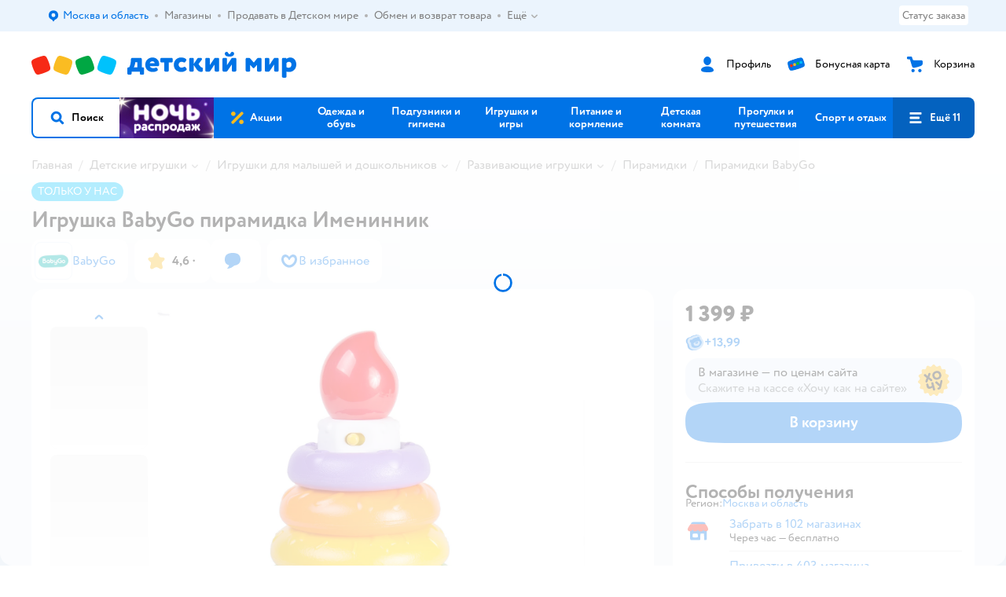

--- FILE ---
content_type: text/html; charset=utf-8
request_url: https://www.detmir.ru/product/index/id/2250011/
body_size: 25277
content:
<!DOCTYPE html><html lang="ru"><head><meta charSet="utf-8"/><meta name="viewport" content="width=device-width, initial-scale=1"/><script async="" data-chunk="performanceLogger" src="https://go.detmir.st/js/production_615a94beb41c5f/2879.2ec84b7a3cb14fcf.js"></script><script async="" data-chunk="app" src="https://go.detmir.st/js/production_615a94beb41c5f/7846.3c651bb3db7d49e1.js" crossorigin="anonymous" fetchpriority="high" type="module"></script><script async="" data-chunk="app" src="https://go.detmir.st/js/production_615a94beb41c5f/3524.5e20df06589ae49f.js" crossorigin="anonymous" fetchpriority="high" type="module"></script><script async="" data-chunk="dm" src="https://go.detmir.st/js/production_615a94beb41c5f/3886.1568d993c9a7aef8.chunk.js" crossorigin="anonymous"></script><script async="" data-chunk="app-pages-Product" src="https://go.detmir.st/js/production_615a94beb41c5f/8965.8a5f651c85caf3f8.chunk.js" crossorigin="anonymous"></script><script async="" data-chunk="app-pages-Product" src="https://go.detmir.st/js/production_615a94beb41c5f/3788.084d2261811192f3.chunk.js" crossorigin="anonymous"></script><script async="" data-chunk="app-pages-Product" src="https://go.detmir.st/js/production_615a94beb41c5f/1461.380eeca322debf62.chunk.js" crossorigin="anonymous"></script><script async="" data-chunk="app-pages-Product" src="https://go.detmir.st/js/production_615a94beb41c5f/5315.7e2e03f6f43dc902.chunk.js" crossorigin="anonymous"></script><script async="" data-chunk="app-pages-Product" src="https://go.detmir.st/js/production_615a94beb41c5f/7674.10a609909c65a2ee.chunk.js" crossorigin="anonymous"></script><script async="" data-chunk="app-pages-Product" src="https://go.detmir.st/js/production_615a94beb41c5f/763.8f9deb9b6a476b3b.chunk.js" crossorigin="anonymous"></script><script async="" data-chunk="app-pages-Product" src="https://go.detmir.st/js/production_615a94beb41c5f/3774.7b8dff94208146a1.chunk.js" crossorigin="anonymous"></script><script async="" data-chunk="app-pages-Product" src="https://go.detmir.st/js/production_615a94beb41c5f/3304.98ee433a463e6ff7.chunk.js" crossorigin="anonymous"></script><script async="" data-chunk="app-pages-Product" src="https://go.detmir.st/js/production_615a94beb41c5f/9315.4d4a549d3cf604cd.chunk.js" crossorigin="anonymous"></script><script async="" data-chunk="app-pages-Product" src="https://go.detmir.st/js/production_615a94beb41c5f/4239.d9bbf495a5cc76ed.chunk.js" crossorigin="anonymous"></script><script async="" data-chunk="app-pages-Product" src="https://go.detmir.st/js/production_615a94beb41c5f/455.a67fb4af7e45caf0.chunk.js" crossorigin="anonymous"></script><script async="" data-chunk="app-pages-Product" src="https://go.detmir.st/js/production_615a94beb41c5f/3189.b4e633c72e7a0c68.chunk.js" crossorigin="anonymous"></script><meta http-equiv="X-UA-Compatible" content="IE=edge"/><title>Игрушка BabyGo пирамидка Именинник  0770-NL купить по цене 1399 ₽ в интернет-магазине Детский мир</title><meta name="description" content="Игрушка BabyGo пирамидка Именинник  страна производства Гонконг ⚡️ заказать за 1399 ₽ в интернет-магазине Детский мир. Размеры в наличии . Бесплатная доставка. Читайте отзывы, характеристики, смотрите 4 фото 0770-NL"/><meta name="robots" content="index,follow"/><link rel="canonical" href="https://www.detmir.ru/product/index/id/2250011/"/><link data-chunk="app" rel="preload" as="style" href="https://go.detmir.st/css/production_615a94beb41c5f/vendor.5ed2ae0bf92331b5.css"/><link data-chunk="app" rel="preload" as="style" href="https://go.detmir.st/css/production_615a94beb41c5f/base.afa968ed59dd6bcf.css"/><link data-chunk="app" rel="preload" as="style" href="https://go.detmir.st/css/production_615a94beb41c5f/1869.278ef63bcc4a317c.css"/><script>let token = null;

window.logClientError = async error => {
  const { location, navigator } = window;

  const payload = [
    {
      client: 'ui',
      level: 'error',
      host: location.host,
      href: location.href,
      logger: error.type,
      requestId: null,
      message: error.message,
      stack: error.stack,
      description: JSON.stringify({
        userAgent: navigator.userAgent,
      }),
    },
  ];

  const apiUrl = new URL(window.detmirUtilityData.apiUrl);

  if (!token) {
    apiUrl.pathname = 'v1/tokens/csrf';
    try {
      const response = await fetch(apiUrl.toString(), { credentials: 'include' });
      token = (await response.json()).token;
    } catch (e) {
      // eslint-disable-next-line no-console
      console.error('Failed to fetch CSRF token:', e);
    }
  }

  apiUrl.pathname = 'v1/client-events';
  fetch(apiUrl.toString(), {
    method: 'POST',
    credentials: 'include',
    headers: {
      'Content-Type': 'application/json',
      'X-CSRF-Token': token,
    },
    body: JSON.stringify(payload),
  });
};
</script><script type="text/javascript" data-chunk="app">const MAX_ERRORS = 3;
let TOTAL_ERRORS_SENT = 0;
window.addEventListener(
  'error',
  event => {
    if (event.target.tagName === 'SCRIPT' && event.target.crossOrigin === 'anonymous') {
      if (TOTAL_ERRORS_SENT >= MAX_ERRORS) {
        return;
      }

      const el = event.target;
      const newScript = el.cloneNode();
      newScript.crossOrigin = undefined;
      document.head.appendChild(newScript);

      window.logClientError({
        type: 'JSERROR',
        message: `Ошибка загрузки скрипта: ${el.src}; Ошибка: ${event?.message ?? event?.error?.message} `,
        stack: event.stack,
      });
      TOTAL_ERRORS_SENT++;
    }
  },
  true
);
</script><script>window.detmirCountry='RU';</script><script>window.detmirUtilityData = {"arePerfMetricsEnabled":false,"appEnv":"production","apm":{"gatherPercentage":0.1,"serverUrl":"https://elk-rum.detmir.ru/"},"apiUrl":"https://api.detmir.ru/","routesFeatureFlags":{"isCardBindings":false,"isZooCharity":true,"hasEGiftCards":true,"isCoinsEnabled":false},"isRequestFromBot":true};</script><script>const unregisterServiceWorker = () => {
  if (window.navigator && navigator.serviceWorker) {
    navigator.serviceWorker.getRegistrations().then(registrations => {
      registrations.forEach(registration => {
        if (registration.scope === `${window.location.origin}/`) {
          registration.unregister();
        }
      });
    });
  }
};
unregisterServiceWorker();
</script><script type="text/javascript">const { pathname = '', hostname = '', search } = window.location || {};
const queryParams = new URLSearchParams(search);

let page = pathname;

if (pathname === '/cart/' && queryParams.get('step')) {
  // eslint-disable-next-line prefer-template
  page = pathname + '?step=' + queryParams.get('step');
}

const metrics = [
  {
    name: 'user_event',
    site: window.detmirUtilityData.appEnv ?? 'local',
    page,
    domain: hostname,
    event: 'pageview_start',
    value: 1,
  },
];
navigator.sendBeacon('https://telegraf.detmir-stats.ru/ui', JSON.stringify(metrics));
</script><link data-chunk="app" rel="stylesheet" href="https://go.detmir.st/css/production_615a94beb41c5f/vendor.5ed2ae0bf92331b5.css" fetchPriority="high"/><link data-chunk="app" rel="stylesheet" href="https://go.detmir.st/css/production_615a94beb41c5f/base.afa968ed59dd6bcf.css" fetchPriority="high"/><link data-chunk="app" rel="stylesheet" href="https://go.detmir.st/css/production_615a94beb41c5f/1869.278ef63bcc4a317c.css"/><script id="__LOADABLE_REQUIRED_CHUNKS__" type="application/json">[3886,8965,3788,1461,5315,7674,763,3774,3304,9315,4239,455,3189]</script><script id="__LOADABLE_REQUIRED_CHUNKS___ext" type="application/json">{"namedChunks":["dm","app-pages-Product"]}</script><script>
          (function() {
            function getHtmlSelector(node) {
              if (!node) {
                return '';
              }
            
              let name = node.nodeName.toLowerCase();
              if (name === 'body') {
                return 'html>body';
              }
              if (node.id) {
                return name+'#'+node.id;
              }
              if (node.className && node.className.length) {
                name += '.' + [...node.classList.values()].join('.');
              }
              
              return getHtmlSelector(node.parentElement) + '>' + name;
            };
          
            window.detmirStartupClicks = [];
          
            function onClick(event) {
              if (window.detmirStartupClicks.length > 5) {
                window.detmirStartupClicks.shift();
              }
  
              window.detmirStartupClicks.push({ 
                time: performance.now ? performance.now() : Date.now(),
                target: getHtmlSelector(event.target) 
              });
            }
          
            document.addEventListener('click', onClick);
            
            document.addEventListener('detmirHydrateFinish', () => {
              window.removeEventListener('click', onClick);
            }, { once: true });
          })();
        </script><link rel="shortcut icon" type="image/x-icon" href="https://go.detmir.st/img/production_615a94beb41c5f/a780b22ab498f751c69ff8064f2eebb8.ico"/><link rel="apple-touch-icon-precomposed" sizes="57x57" href="https://go.detmir.st/img/production_615a94beb41c5f/2b26a9d949e6d3ea44da296178521269.png"/><link rel="apple-touch-icon-precomposed" sizes="114x114" href="https://go.detmir.st/img/production_615a94beb41c5f/d35828d05da42da9e45fbb3291cdf919.png"/><link rel="apple-touch-icon-precomposed" sizes="72x72" href="https://go.detmir.st/img/production_615a94beb41c5f/553d4b780ac22b07e3d6a52441299421.png"/><link rel="apple-touch-icon-precomposed" sizes="144x144" href="https://go.detmir.st/img/production_615a94beb41c5f/d48b4050c45a36f919d32a949b055914.png"/><link rel="apple-touch-icon-precomposed" sizes="60x60" href="https://go.detmir.st/img/production_615a94beb41c5f/8c5ef86d3f01767a694b1d46b9083da2.png"/><link rel="apple-touch-icon-precomposed" sizes="120x120" href="https://go.detmir.st/img/production_615a94beb41c5f/fa669e33297a88241c83fd667d62531e.png"/><link rel="apple-touch-icon-precomposed" sizes="76x76" href="https://go.detmir.st/img/production_615a94beb41c5f/20df95d56d90bc78dca92af9b06052db.png"/><link rel="apple-touch-icon-precomposed" sizes="152x152" href="https://go.detmir.st/img/production_615a94beb41c5f/51c3eee8752ef021f6e80605fbd4c521.png"/><link rel="icon" type="image/png" href="https://go.detmir.st/img/production_615a94beb41c5f/5bb06e2b25660ec574e6812361d13732.png" sizes="196x196"/><link rel="icon" type="image/png" href="https://go.detmir.st/img/production_615a94beb41c5f/30f48d4f41e8d00e30c5c7ba09ea0b2d.png" sizes="96x96"/><link rel="icon" type="image/png" href="https://go.detmir.st/img/production_615a94beb41c5f/79c8d4d535e4946b8cafb6ed85291edc.png" sizes="32x32"/><link rel="icon" type="image/png" href="https://go.detmir.st/img/production_615a94beb41c5f/67d5167b2d9d125757e9b6590ea88887.png" sizes="16x16"/><link rel="icon" type="image/png" href="https://go.detmir.st/img/production_615a94beb41c5f/3d06f4b72909e298b801ae0e35120f1c.png" sizes="128x128"/><meta name="application-name" content=" "/><meta name="msapplication-TileColor" content="#FFFFFF"/><meta name="msapplication-TileImage" content="https://go.detmir.st/img/production_615a94beb41c5f/d48b4050c45a36f919d32a949b055914.png"/><meta name="msapplication-square70x70logo" content="https://go.detmir.st/img/production_615a94beb41c5f/45ed6fcc191585121e3d7be7946d1f70.png"/><meta name="msapplication-square150x150logo" content="https://go.detmir.st/img/production_615a94beb41c5f/cc4d71f26fa63a811ab34b851d3f7a50.png"/><meta name="msapplication-wide310x150logo" content="https://go.detmir.st/img/production_615a94beb41c5f/85a7f1d3f18b655fe498b471bed8c2c3.png"/><meta name="msapplication-square310x310logo" content="https://go.detmir.st/img/production_615a94beb41c5f/8e24ca053afd83c5b21f5d1cce3e228a.png"/><meta property="og:type" content="website"/><meta property="og:url" content="https://www.detmir.ru"/><meta property="og:title" content="Игрушка BabyGo пирамидка Именинник  0770-NL купить по цене 1399 ₽ в интернет-магазине Детский мир"/><meta property="og:description" content="Игрушка BabyGo пирамидка Именинник  страна производства Гонконг ⚡️ заказать за 1399 ₽ в интернет-магазине Детский мир. Размеры в наличии . Бесплатная доставка. Читайте отзывы, характеристики, смотрите 4 фото 0770-NL"/><meta property="og:image" content="https://catalog-cdn.detmir.st/media/44iO_BRKJn2Vl5MzUznvWMhcBn5kd3BxfDGkH8d_vMQ=.webp?preset=site_product_gallery_r450"/><meta property="fb:image" content="https://catalog-cdn.detmir.st/media/44iO_BRKJn2Vl5MzUznvWMhcBn5kd3BxfDGkH8d_vMQ=.webp?preset=site_product_gallery_r450"/><meta property="vk:image" content="https://catalog-cdn.detmir.st/media/44iO_BRKJn2Vl5MzUznvWMhcBn5kd3BxfDGkH8d_vMQ=.webp?preset=site_product_gallery_r450"/><meta property="twitter:image" content="https://catalog-cdn.detmir.st/media/44iO_BRKJn2Vl5MzUznvWMhcBn5kd3BxfDGkH8d_vMQ=.webp?preset=site_product_gallery_r450"/><meta property="og:image:width" content="1200"/><meta property="og:image:height" content="630"/><meta name="google-site-verification" content="H12mlaR4ux4mUKnx_ECZzODISfpLd6wlgAZVM5XZSYU"/><link hrefLang="x-default" href="https://www.detmir.ru/product/index/id/2250011/" rel="alternate"/><link hrefLang="ru-ru" href="https://www.detmir.ru/product/index/id/2250011/" rel="alternate"/><link hrefLang="ru-by" href="https://detmir.by/product/index/id/2250011/" rel="alternate"/><link hrefLang="ru-kz" href="https://detmir.kz/product/index/id/2250011/" rel="alternate"/><link rel="image_src" href="https://catalog-cdn.detmir.st/media/44iO_BRKJn2Vl5MzUznvWMhcBn5kd3BxfDGkH8d_vMQ=.webp?preset=site_product_gallery_r450"/></head><body class="theme-dm"><div id="helpdesk-eddy-container"></div><div id="app-container"><link rel="preload" as="image" href="https://go.detmir.st/img/production_615a94beb41c5f/cc1da3cbe876bf43d1266d45a3920347.svg" fetchPriority="high"/><link rel="preload" as="image" href="https://catalog-cdn.detmir.st/media/Y-v3IVosy_a1jBuYRRFgnisMmY8AQBiqoej4qfstK-0=.jpeg"/><!--$--><!--/$--><!--$--><!--/$--><div class="jrLsE"><header role="banner" class="header dnYar"><nav class="PudMh VRjKb" aria-label="Дополнительная навигация"><div class="dYvDm" data-testid="additionalNavigation"><div class="snSHG"><ul class="KPAvT zUEyg Xhmqa"><li class="IDSfq DDWSH uCnqS lGxNe zMhZG ujEdT IUqts" data-testid="additionalNavigationGeoChooser"><div class="kZXhq"><!--$--><!--$--><div style="position:relative"><button aria-haspopup="dialog" class="CeXKm yDUrO fVWeq FUKEd"><i class="JcNfr VaWwl FOSxX iyzfq hwAMY" aria-hidden="true"><svg xmlns="http://www.w3.org/2000/svg" xmlns:xlink="http://www.w3.org/1999/xlink" class="btLZs"><use xlink:href="/img/production_615a94beb41c5f/a7df7b208685e68cdc8e3c302a2634f9.svg#dm_pin"></use></svg></i><span class="UJWGs">Выбор адреса доставки.</span><span data-testid="geoChooserLink" class="cHEVf Euniu aAxYk WrZzq">Москва и область</span></button><div></div><div role="dialog" aria-modal="true" aria-labelledby="regionConfirmationModalTitle" class="VbRAj Tfwnh NRspI jkbvF PIQhc HmquA"><div class="UKbKh"></div><div class="pMhYx nkntf"><div class="AznHm"><div class="yjjRv"><div class="SRIWH"><span data-testid="typography" class="Stsns LaUyi aAxYk WrZzq" id="regionConfirmationModalTitle">Ваш регион</span><span data-testid="typography" class="uuPaY PDJEW aAxYk QdjwF" aria-hidden="true"></span></div><img class="chvMC" src="https://go.detmir.st/img/production_615a94beb41c5f/cc1da3cbe876bf43d1266d45a3920347.svg" alt="globe" fetchPriority="high" aria-hidden="true"/></div><div class="esVxi"><button type="button" role="button" class="zVAvY qYnhv LpqVT AIRxK cIstC"><span class="ExGnU"><span class="hJvCd">Верно!</span></span></button><button type="button" role="button" class="zVAvY LpqVT TRsPL gkABZ"><span class="ExGnU"><span class="hJvCd"><span class="YbExo">Нет, другой</span></span></span></button></div></div></div></div></div><!--/$--><!--/$--></div></li><li class="IDSfq DDWSH uCnqS lGxNe zMhZG mHiue uvvWN IUqts wRlrs"><a class="MhlEV" href="/shops/" target="_self" rel="nofollow"><span class="kZXhq">Магазины</span></a></li><li class="IDSfq DDWSH uCnqS lGxNe zMhZG mHiue uvvWN IUqts wRlrs"><a class="MhlEV" href="https://partner.detmir.market/?utm_source=www.detmir.ru" target="_self" rel="nofollow"><span class="kZXhq">Продавать в Детском мире</span></a></li><li class="IDSfq DDWSH uCnqS lGxNe zMhZG mHiue uvvWN IUqts wRlrs"><a class="MhlEV" href="/pages/exchange_and_refund/" target="_self" rel="nofollow"><span class="kZXhq">Обмен и возврат товара</span></a></li><li class="IDSfq DDWSH uCnqS lGxNe zMhZG mHiue rtYCH uvvWN IUqts" data-testid="additionalNavigationMenuMore"><div class="kZXhq"><!--$--><div><div class="gBdBn"><button aria-expanded="false" aria-haspopup="listbox" class="CeXKm SyhAH OLKrB">Ещё<div class="JdKmw"><i class="JcNfr PiHza utBZK" aria-hidden="true"><svg xmlns="http://www.w3.org/2000/svg" xmlns:xlink="http://www.w3.org/1999/xlink" class="btLZs"><use xlink:href="/img/production_615a94beb41c5f/a7df7b208685e68cdc8e3c302a2634f9.svg#dm_arrow_short_bottom"></use></svg></i></div></button><div class="VbRAj UBCvx UgzHn sHQGW vcTeR ZzOXw zGBir HmquA mGpVD"><div class="pMhYx mGpVD"></div></div></div></div><!--/$--></div></li></ul></div><div class="fdHdW"><div class="zPwYX" data-testid="additionalNavigationOrderStatus"><a class="iZDJn" rel="nofollow" href="/profile/orders/">Статус заказа</a></div><!--$--><!--/$--></div></div></nav><div class="EWINM"><div class="VZsED"><!--$--><a href="/" class="Xxrvj lYbEe" title="Детский мир" data-testid="logoLink"></a><!--/$--><!--$--><div class="nWLgI" data-testid="headerControlsBlock"><div class="dflCW tdrjI" data-testid="headerLoginBlock"><div class="WtDCv dflCW"><div class="AZCqi"><span class="ZVhka"><i class="JcNfr EEmQE bvDwa" aria-hidden="true"><svg xmlns="http://www.w3.org/2000/svg" xmlns:xlink="http://www.w3.org/1999/xlink" class="btLZs"><use xlink:href="/img/production_615a94beb41c5f/a7df7b208685e68cdc8e3c302a2634f9.svg#dm_profile"></use></svg></i></span></div><a href="/profile/" class="YsSkZ" rel="nofollow" data-testid="headerLoginBlock"><span class="CMkkv">Профиль</span></a></div></div><div class="WtDCv nSlTC dflCW"><div class="AZCqi"><span class="ZVhka"><i class="JcNfr EEmQE" aria-hidden="true"><svg xmlns="http://www.w3.org/2000/svg" xmlns:xlink="http://www.w3.org/1999/xlink" class="btLZs"><use xlink:href="/img/production_615a94beb41c5f/a7df7b208685e68cdc8e3c302a2634f9.svg#dm_prof_bonus_card"></use></svg></i></span></div><a href="https://bonus.detmir.ru/" class="YsSkZ" rel="nofollow" data-testid="headerBonusBlock"><span class="CMkkv">Бонусная карта</span></a></div><div class="WtDCv iridR dflCW"><div class="AZCqi"><span class="ZVhka"><i class="JcNfr EEmQE" aria-hidden="true"><svg xmlns="http://www.w3.org/2000/svg" xmlns:xlink="http://www.w3.org/1999/xlink" class="btLZs"><use xlink:href="/img/production_615a94beb41c5f/a7df7b208685e68cdc8e3c302a2634f9.svg#dm_cart"></use></svg></i></span></div><a href="/cart/" class="YsSkZ" data-testid="headerCartBlock"><span class="CMkkv">Корзина</span></a></div></div><!--/$--></div></div><div class="LETnS Luqyu"><button class="CeXKm HiIPx" data-testid="navigationBackground" role="button" type="button"><span class="tKljo">кнопка навигации</span></button><nav aria-label="Главное меню" class="jJFug sqdQY"><div class="tweWM"><ul class="roTie"><!--$--><li data-dy="magnifier" class="NMROV tUJyR"><button class="CeXKm doJTR" role="button" type="button"><i class="JcNfr fpZsC OnuaM" aria-hidden="true"><svg xmlns="http://www.w3.org/2000/svg" xmlns:xlink="http://www.w3.org/1999/xlink" class="btLZs"><use xlink:href="/img/production_615a94beb41c5f/a7df7b208685e68cdc8e3c302a2634f9.svg#dm_search"></use></svg></i><span>Поиск</span></button></li><!--/$--><!--$--><li class="NMROV nPliQ" style="background-image:url(https://go.detmir.st/images/uiconfigs/b30a782999f278162c9752cfbde77185017ec528/4941a73eb3fe46489be5e327997cbae45c2410f6.jpg)"></li><li class="NMROV qgBzF"><a class="doJTR" href="https://www.detmir.ru/actions/"><span style="background-image:url(https://go.detmir.st/images/siteMenu/f6e14b016e91fd01e840e6a5c4172d13be0f7af9.svg)" class="nVebk AoUVO"></span><span class="mJmwr">Акции</span></a></li><li class="NMROV qgBzF"><a href="https://www.detmir.ru/catalog/index/name/children_clothes/" class="doJTR" data-testid="navigationLink"><span class="mJmwr">Одежда и обувь</span></a></li><li class="NMROV qgBzF"><a class="doJTR" href="https://www.detmir.ru/catalog/index/name/hygiene_care/"><span class="mJmwr">Подгузники и гигиена</span></a></li><li class="NMROV qgBzF"><a class="doJTR" href="https://www.detmir.ru/catalog/index/name/igry_i_igrushki/"><span class="mJmwr">Игрушки и игры</span></a></li><li class="NMROV qgBzF"><a class="doJTR" href="https://www.detmir.ru/catalog/index/name/nutrition_feeding/"><span class="mJmwr">Питание и кормление</span></a></li><li class="NMROV qgBzF"><a class="doJTR" href="https://www.detmir.ru/catalog/index/name/childrens_room/"><span class="mJmwr">Детская комната</span></a></li><li class="NMROV qgBzF"><a class="doJTR" href="https://www.detmir.ru/catalog/index/name/trips_travel/"><span class="mJmwr">Прогулки и путешествия</span></a></li><li class="NMROV qgBzF"><a class="doJTR" href="https://www.detmir.ru/catalog/index/name/sport_otdyh/"><span class="mJmwr">Спорт и отдых</span></a></li><li class="NMROV qgBzF"><a class="doJTR" href="https://www.detmir.ru/catalog/index/name/hobbies_creativity/"><span class="mJmwr">Хобби и творчество</span></a></li><li class="NMROV qgBzF"><a class="doJTR" href="https://www.detmir.ru/catalog/index/name/shkola/"><span class="mJmwr">Канцтовары и товары для школы</span></a></li><li class="NMROV qgBzF"><a class="doJTR" href="https://www.detmir.ru/catalog/index/name/knigy/"><span class="mJmwr">Книги</span></a></li><li class="NMROV qgBzF"><a class="doJTR" href="https://www.detmir.ru/catalog/index/name/dom/"><span class="mJmwr">Дом</span></a></li><li class="NMROV qgBzF"><a class="doJTR" href="https://www.detmir.ru/catalog/index/name/bady_pravilnoe_i_sportivnoe_pitanie/"><span class="mJmwr">Продукты для здоровья и спорта</span></a></li><li class="NMROV qgBzF"><a class="doJTR" href="https://www.detmir.ru/catalog/index/name/tehnika_elektronika_bytovaya/"><span class="mJmwr">Бытовая техника и электроника</span></a></li><li class="NMROV qgBzF"><a class="doJTR" href="https://www.detmir.ru/catalog/index/name/products_for_mother/"><span class="mJmwr">Для родителей</span></a></li><li class="NMROV qgBzF rfXeW"><a class="doJTR" href="https://zoozavr.ru/"><span style="background-image:url(https://go.detmir.st/images/siteMenu/3a22b9c49af7f19a763178db974d2c33559dcf4e.png)" class="nVebk"></span><span class="mJmwr">Товары для животных от Зоозавра</span></a></li><li class="NMROV qgBzF rfXeW"><a class="doJTR" href="https://www.detmir.ru/catalog/index/name/podarki/"><span style="background-image:url(https://go.detmir.st/images/siteMenu/613c0411428fe1c269b7e09d274dac4d095492d5.png)" class="nVebk"></span><span class="mJmwr">Подарки</span></a></li><li class="NMROV qgBzF rfXeW"><a class="doJTR" href="https://www.detmir.ru/promocodes/"><span style="background-image:url(https://go.detmir.st/images/siteMenu/e2830b5e4bab0e77eaf48f11f3110460ac3f0f3c.png)" class="nVebk"></span><span class="mJmwr">Промокоды</span></a></li><!--/$--><!--$--><li class="NMROV MRrCk"><button aria-expanded="false" aria-haspopup="menu" class="CeXKm doJTR" data-testid="openMenuButton" role="button" type="button"><i class="JcNfr fpZsC OnuaM" aria-hidden="true"><svg xmlns="http://www.w3.org/2000/svg" xmlns:xlink="http://www.w3.org/1999/xlink" class="btLZs"><use xlink:href="/img/production_615a94beb41c5f/a7df7b208685e68cdc8e3c302a2634f9.svg#dm_menu"></use></svg></i><span>Ещё 11</span></button></li><!--/$--></ul></div></nav><!--$--><div class="eNImK" style="height:0px"></div><!--/$--></div><!--$--><!--/$--></header><!--$--><!--/$--><!--$--><script type="application/ld+json">{"@context":"https://schema.org","description":"<h3>Пирамидка BabyGo Именинник</h3><p>Пирамидка BabyGo \"Именинник\" напоминает праздничный пирог. Она обязательно понравится вашему малышу!</p><ul><li>Основание выполнено в виде свечки.</li><li>На него нанизываются колечки-пончики: получается \"тортик\".</li><li>Свеча мигает.</li><li>Звуковой эффект: во время игры слышится приятная мелодия.</li><li>Кольца игрушки имеют приятную поверхность, их удобно держать  маленькими ручками.</li><li>Малыш с большим интересом будет изучать необычную игрушку, развивая мышление.</li><li>Пирамидка также способствует развитию мелкой моторики, визуального и тактильного восприятия. </li><li>Изготовлена из нетоксичного и качественного пластика, полностью безопасна для ребенка.</li><li>Предназначено для детей от 6 месяцев.</li><strong>ВНИМАНИЕ! Для работы требуются 2 батарейки </strong><a href=\"/catalog/index/name/batteries_aaa/\"><strong>ААА</strong></a><strong>.</strong> </ul><ul></ul>","name":"Игрушка BabyGo пирамидка Именинник","brand":{"@type":"Brand","name":"BabyGo"},"review":[{"@type":"Review","datePublished":"2021-12-07","name":"Хороший товар","author":"Александра","description":"Пирамидка хорошая, музыкальная. Первая пирамида, которую дочь собирает. Но, указано, что кольца-погремушки, это не так, за это снимаю звезду"},{"@type":"Review","datePublished":"2022-02-08","name":"Отличный товар","author":"Ульяна","description":"Классная! Качественно сделана, ребёнок с удовольствием собирает и танцует под музыку. Брали на годик."},{"@type":"Review","datePublished":"2021-10-11","name":"Отличный товар","author":"Ксения","description":"Ребёнку 7 месяцев очень понравилась, заулыбался, засмеялся. Играет с удовольсвтием"},{"@type":"Review","datePublished":"2020-06-30","name":"Обычный товар","author":"Анна","description":"Ужасная пирамидка, никак не заинтересовала малыша, музыка тихая еле как слышно, за такие деньги не оправдывает ожидания"},{"@type":"Review","datePublished":"2023-03-24","name":"Отличный товар","author":"Марина С.","description":"Очень хорошая Пирамидка. Качественный материал. Ребенку в 9 месяце нравится разбирать её. "},{"@type":"Review","datePublished":"2020-07-27","name":"Отличный товар","author":"Алла","description":"Очень крутая, подарили ребёнку на 6 месяцев, доча грызет колечки отвлекается на музыку и огонечек, колечки легко снимаются ребенок может играть с ней самостоятельно"}],"aggregateRating":{"@type":"AggregateRating","ratingValue":4.6,"bestRating":"5","worstRating":"1","reviewCount":70},"@type":"Product","mpn":"0770-NL","sku":"2250011","image":"https://catalog-cdn.detmir.st/media/44iO_BRKJn2Vl5MzUznvWMhcBn5kd3BxfDGkH8d_vMQ=.jpeg","offers":{"@type":"Offer","url":"https://www.detmir.ru/product/index/id/2250011/","availability":"InStock","price":1399,"priceCurrency":"RUB","category":"Пирамидки BabyGo","shippingDetails":{"@type":"OfferShippingDetails","shippingRate":{"@type":"MonetaryAmount","value":"0","currency":"RUB"},"shippingDestination":{"@type":"DefinedRegion","addressCountry":"RU"},"deliveryTime":{"@type":"ShippingDeliveryTime","handlingTime":{"@type":"QuantitativeValue","minValue":"0","maxValue":"1"}}}}}</script><!--/$--><!--$--><div class="i-flocktory" data-fl-action="track-item-view" data-fl-item-id="2250011" data-fl-item-category_id="3641" data-fl-item-name="Игрушка BabyGo пирамидка Именинник" data-fl-item-url="https://www.detmir.ru/product/index/id/2250011/" data-fl-item-price="1399" data-fl-item-picture="https://catalog-cdn.detmir.st/media/44iO_BRKJn2Vl5MzUznvWMhcBn5kd3BxfDGkH8d_vMQ=.jpeg" data-fl-item-vendor="BabyGo" data-fl-item-available="true"></div><!--/$--><main class="JZmLh"><div class="EtpFX"><!--$--><header class="cBJnG"><!--$--><script type="application/ld+json">{"@context":"https://schema.org","@type":"BreadcrumbList","itemListElement":[{"@type":"ListItem","position":"1","item":{"@id":"/","name":"Главная"}},{"@type":"ListItem","position":"2","item":{"@id":"https://www.detmir.ru/catalog/index/name/igry_i_igrushki/","name":"⭐ Детские игрушки"}},{"@type":"ListItem","position":"3","item":{"@id":"https://www.detmir.ru/catalog/index/name/igrushki_dlya_malyshey/","name":"⭐ Игрушки для малышей и дошкольников"}},{"@type":"ListItem","position":"4","item":{"@id":"https://www.detmir.ru/catalog/index/name/razvivayushchie/","name":"⭐ Развивающие игрушки"}},{"@type":"ListItem","position":"5","item":{"@id":"https://www.detmir.ru/catalog/index/name/piramidki/","name":"⭐ Пирамидки"}},{"@type":"ListItem","position":"6","item":{"@id":"/catalog/index/name/piramidki/brand/4202/","name":"⭐ Пирамидки BabyGo"}}]}</script><nav class="yONMw" aria-label="breadcrumb"><ul class="MUTqd EqlWe" data-testid="breadcrumbsList"><li class="qGKvQ" data-testid="breadcrumbsItem"><i class="JcNfr VaWwl UoeHO" aria-hidden="true"><svg xmlns="http://www.w3.org/2000/svg" xmlns:xlink="http://www.w3.org/1999/xlink" class="btLZs"><use xlink:href="/img/production_615a94beb41c5f/a7df7b208685e68cdc8e3c302a2634f9.svg#dm_arrow_short_left"></use></svg></i><div class="AqLqC MwQuB"><a href="/" class="WEBSQ" data-testid="linkComponentLink">Главная</a><i class="JcNfr PiHza fEPyZ" aria-hidden="true"><svg xmlns="http://www.w3.org/2000/svg" xmlns:xlink="http://www.w3.org/1999/xlink" class="btLZs"><use xlink:href="/img/production_615a94beb41c5f/a7df7b208685e68cdc8e3c302a2634f9.svg#dm_arrow_short_bottom"></use></svg></i></div></li><li class="qGKvQ zirzl" data-testid="breadcrumbsItem"><i class="JcNfr VaWwl UoeHO" aria-hidden="true"><svg xmlns="http://www.w3.org/2000/svg" xmlns:xlink="http://www.w3.org/1999/xlink" class="btLZs"><use xlink:href="/img/production_615a94beb41c5f/a7df7b208685e68cdc8e3c302a2634f9.svg#dm_arrow_short_left"></use></svg></i><div class="AqLqC MwQuB"><a href="https://www.detmir.ru/catalog/index/name/igry_i_igrushki/" class="WEBSQ" data-testid="linkComponentLink">Детские игрушки</a><i class="JcNfr PiHza fEPyZ" aria-hidden="true"><svg xmlns="http://www.w3.org/2000/svg" xmlns:xlink="http://www.w3.org/1999/xlink" class="btLZs"><use xlink:href="/img/production_615a94beb41c5f/a7df7b208685e68cdc8e3c302a2634f9.svg#dm_arrow_short_bottom"></use></svg></i><div class="qmnbJ"><ul class="LtWWf"><li class="obADO"><a href="https://www.detmir.ru/catalog/index/name/konstruktory/" class="WEBSQ" data-testid="linkComponentLink">Детские конструкторы</a></li><li class="obADO"><a href="https://www.detmir.ru/catalog/index/name/kukly_i_aksessuary/" class="WEBSQ" data-testid="linkComponentLink">Куклы и аксессуары</a></li><li class="obADO"><a href="https://www.detmir.ru/catalog/index/name/myagkie_igrushki/" class="WEBSQ" data-testid="linkComponentLink">Мягкие игрушки</a></li><li class="obADO"><a href="https://www.detmir.ru/catalog/index/name/transport/" class="WEBSQ" data-testid="linkComponentLink">Игрушечный транспорт</a></li><li class="obADO"><a href="https://www.detmir.ru/catalog/index/name/radioupravlyaemye_igrushki/" class="WEBSQ" data-testid="linkComponentLink">Игрушки на радиоуправлении</a></li><li class="obADO"><a href="https://www.detmir.ru/catalog/index/name/rolevye_nabory/" class="WEBSQ" data-testid="linkComponentLink">Сюжетно-ролевые игры и оружие</a></li><li class="obADO"><a href="https://www.detmir.ru/catalog/index/name/igrushki_dlya_malyshey/" class="WEBSQ" data-testid="linkComponentLink">Игрушки для малышей и дошкольников</a></li><li class="obADO"><a href="https://www.detmir.ru/catalog/index/name/playsets_figures/" class="WEBSQ" data-testid="linkComponentLink">Игровые наборы и фигурки</a></li><li class="obADO"><a href="https://www.detmir.ru/catalog/index/name/nastolnye_igry/" class="WEBSQ" data-testid="linkComponentLink">Настольные игры</a></li><li class="obADO"><a href="https://www.detmir.ru/catalog/index/name/electronics_kids/" class="WEBSQ" data-testid="linkComponentLink">Электроника для детей</a></li><li class="obADO"><a href="https://www.detmir.ru/catalog/index/name/appliances_childrens/" class="WEBSQ" data-testid="linkComponentLink">Бытовая техника для детей</a></li><li class="obADO"><a href="https://www.detmir.ru/catalog/index/name/slime_hedgehog/" class="WEBSQ" data-testid="linkComponentLink">Игрушки-антистресс</a></li><li class="obADO"><a href="https://www.detmir.ru/catalog/index/name/muzulkalnye_instrumenty/" class="WEBSQ" data-testid="linkComponentLink">Музыкальные инструменты</a></li><li class="obADO"><a href="https://www.detmir.ru/catalog/index/name/tvorcheskie_igrushki/" class="WEBSQ" data-testid="linkComponentLink">Творческие игры</a></li></ul></div></div></li><li class="qGKvQ zirzl" data-testid="breadcrumbsItem"><i class="JcNfr VaWwl UoeHO" aria-hidden="true"><svg xmlns="http://www.w3.org/2000/svg" xmlns:xlink="http://www.w3.org/1999/xlink" class="btLZs"><use xlink:href="/img/production_615a94beb41c5f/a7df7b208685e68cdc8e3c302a2634f9.svg#dm_arrow_short_left"></use></svg></i><div class="AqLqC MwQuB"><a href="https://www.detmir.ru/catalog/index/name/igrushki_dlya_malyshey/" class="WEBSQ" data-testid="linkComponentLink">Игрушки для малышей и дошкольников</a><i class="JcNfr PiHza fEPyZ" aria-hidden="true"><svg xmlns="http://www.w3.org/2000/svg" xmlns:xlink="http://www.w3.org/1999/xlink" class="btLZs"><use xlink:href="/img/production_615a94beb41c5f/a7df7b208685e68cdc8e3c302a2634f9.svg#dm_arrow_short_bottom"></use></svg></i><div class="qmnbJ"><ul class="LtWWf"><li class="obADO"><a href="https://www.detmir.ru/catalog/index/name/mashinki_dlya_malishey/" class="WEBSQ" data-testid="linkComponentLink">Игрушечный транспорт для малышей</a></li><li class="obADO"><a href="https://www.detmir.ru/catalog/index/name/musical_instruments_kids/" class="WEBSQ" data-testid="linkComponentLink">Музыкальные инструменты для малышей</a></li><li class="obADO"><a href="https://www.detmir.ru/catalog/index/name/razvivayushchie_kovriki/" class="WEBSQ" data-testid="linkComponentLink">Развивающие коврики</a></li><li class="obADO"><a href="https://www.detmir.ru/catalog/index/name/razvivayushchie/" class="WEBSQ" data-testid="linkComponentLink">Развивающие игрушки</a></li><li class="obADO"><a href="https://www.detmir.ru/catalog/index/name/interaktivnye/" class="WEBSQ" data-testid="linkComponentLink">Интерактивные игрушки для малышей</a></li><li class="obADO"><a href="https://www.detmir.ru/catalog/index/name/pogremushki/" class="WEBSQ" data-testid="linkComponentLink">Погремушки</a></li><li class="obADO"><a href="https://www.detmir.ru/catalog/index/name/katalki/" class="WEBSQ" data-testid="linkComponentLink">Игрушки каталки</a></li><li class="obADO"><a href="https://www.detmir.ru/catalog/index/name/developing_walker/" class="WEBSQ" data-testid="linkComponentLink">Развивающие ходунки</a></li><li class="obADO"><a href="https://www.detmir.ru/catalog/index/name/mobili/" class="WEBSQ" data-testid="linkComponentLink">Мобили</a></li><li class="obADO"><a href="https://www.detmir.ru/catalog/index/name/nightlights_projectors/" class="WEBSQ" data-testid="linkComponentLink">Ночники и проекторы</a></li><li class="obADO"><a href="https://www.detmir.ru/catalog/index/name/hanging_educational_toys/" class="WEBSQ" data-testid="linkComponentLink">Игрушки-подвески развивающие</a></li><li class="obADO"><a href="https://www.detmir.ru/catalog/index/name/igrushki_dlya_pesochnicy/" class="WEBSQ" data-testid="linkComponentLink">Наборы в песочницу</a></li><li class="obADO"><a href="https://www.detmir.ru/catalog/index/name/rolling_rocking/" class="WEBSQ" data-testid="linkComponentLink">Детские машины каталки</a></li><li class="obADO"><a href="https://www.detmir.ru/catalog/index/name/shovel_snow_clumps/" class="WEBSQ" data-testid="linkComponentLink">Лопатки и снежколепы</a></li><li class="obADO"><a href="https://www.detmir.ru/catalog/index/name/konstr_mal/" class="WEBSQ" data-testid="linkComponentLink">Конструкторы для малышей</a></li><li class="obADO"><a href="https://www.detmir.ru/catalog/index/name/puzzles_kids/" class="WEBSQ" data-testid="linkComponentLink">Пазлы для малышей</a></li></ul></div></div></li><li class="qGKvQ zirzl" data-testid="breadcrumbsItem"><i class="JcNfr VaWwl UoeHO" aria-hidden="true"><svg xmlns="http://www.w3.org/2000/svg" xmlns:xlink="http://www.w3.org/1999/xlink" class="btLZs"><use xlink:href="/img/production_615a94beb41c5f/a7df7b208685e68cdc8e3c302a2634f9.svg#dm_arrow_short_left"></use></svg></i><div class="AqLqC MwQuB"><a href="https://www.detmir.ru/catalog/index/name/razvivayushchie/" class="WEBSQ" data-testid="linkComponentLink">Развивающие игрушки</a><i class="JcNfr PiHza fEPyZ" aria-hidden="true"><svg xmlns="http://www.w3.org/2000/svg" xmlns:xlink="http://www.w3.org/1999/xlink" class="btLZs"><use xlink:href="/img/production_615a94beb41c5f/a7df7b208685e68cdc8e3c302a2634f9.svg#dm_arrow_short_bottom"></use></svg></i><div class="qmnbJ"><ul class="LtWWf"><li class="obADO"><a href="https://www.detmir.ru/catalog/index/name/teether_toy/" class="WEBSQ" data-testid="linkComponentLink">Игрушка-прорезыватель</a></li><li class="obADO"><a href="https://www.detmir.ru/catalog/index/name/sortery/" class="WEBSQ" data-testid="linkComponentLink">Игрушки-сортеры</a></li><li class="obADO"><a href="https://www.detmir.ru/catalog/index/name/vizibord/" class="WEBSQ" data-testid="linkComponentLink">Бизиборды</a></li><li class="obADO"><a href="https://www.detmir.ru/catalog/index/name/razvivayushchiy-centr/" class="WEBSQ" data-testid="linkComponentLink">Развивающие центры</a></li><li class="obADO"><a href="https://www.detmir.ru/catalog/index/name/yuli_nevalyashki/" class="WEBSQ" data-testid="linkComponentLink">Юлы</a></li><li class="obADO"><a href="https://www.detmir.ru/catalog/index/name/kubiki/" class="WEBSQ" data-testid="linkComponentLink">Кубики</a></li><li class="obADO"><a href="https://www.detmir.ru/catalog/index/name/tactile_toys/" class="WEBSQ" data-testid="linkComponentLink">Тактильные игрушки</a></li><li class="obADO"><a href="https://www.detmir.ru/catalog/index/name/tumbler/" class="WEBSQ" data-testid="linkComponentLink">Неваляшки</a></li><li class="obADO"><a href="https://www.detmir.ru/catalog/index/name/piramidki/" class="WEBSQ" data-testid="linkComponentLink">Пирамидки</a></li><li class="obADO"><a href="https://www.detmir.ru/catalog/index/name/books_kids/" class="WEBSQ" data-testid="linkComponentLink">Книжки для малышей</a></li><li class="obADO"><a href="https://www.detmir.ru/catalog/index/name/individual_musical_instruments/" class="WEBSQ" data-testid="linkComponentLink">Игрушки музыкальные</a></li></ul></div></div></li><li class="qGKvQ" data-testid="breadcrumbsItem"><i class="JcNfr VaWwl UoeHO" aria-hidden="true"><svg xmlns="http://www.w3.org/2000/svg" xmlns:xlink="http://www.w3.org/1999/xlink" class="btLZs"><use xlink:href="/img/production_615a94beb41c5f/a7df7b208685e68cdc8e3c302a2634f9.svg#dm_arrow_short_left"></use></svg></i><div class="AqLqC MwQuB"><a href="https://www.detmir.ru/catalog/index/name/piramidki/" class="WEBSQ" data-testid="linkComponentLink">Пирамидки</a><i class="JcNfr PiHza fEPyZ" aria-hidden="true"><svg xmlns="http://www.w3.org/2000/svg" xmlns:xlink="http://www.w3.org/1999/xlink" class="btLZs"><use xlink:href="/img/production_615a94beb41c5f/a7df7b208685e68cdc8e3c302a2634f9.svg#dm_arrow_short_bottom"></use></svg></i></div></li><li class="qGKvQ" data-testid="breadcrumbsItem"><i class="JcNfr VaWwl UoeHO" aria-hidden="true"><svg xmlns="http://www.w3.org/2000/svg" xmlns:xlink="http://www.w3.org/1999/xlink" class="btLZs"><use xlink:href="/img/production_615a94beb41c5f/a7df7b208685e68cdc8e3c302a2634f9.svg#dm_arrow_short_left"></use></svg></i><div class="AqLqC MwQuB"><a href="/catalog/index/name/piramidki/brand/4202/" class="WEBSQ" data-testid="linkComponentLink">Пирамидки BabyGo</a><i class="JcNfr PiHza fEPyZ" aria-hidden="true"><svg xmlns="http://www.w3.org/2000/svg" xmlns:xlink="http://www.w3.org/1999/xlink" class="btLZs"><use xlink:href="/img/production_615a94beb41c5f/a7df7b208685e68cdc8e3c302a2634f9.svg#dm_arrow_short_bottom"></use></svg></i></div></li></ul></nav><!--/$--></header><!--/$--><div class="ZMKXY" data-testid="productSections"><section class="PlZhG"><!--$--><div class="PZhvT"><!--$--><div class="ZsEUl" data-testid="pictureBlock"><div class="wybfS bHPiL" style="--itemWidth:124px;--itemHeight:155px" data-testid="miniaturesList"><div class="cckbt"><button class="CeXKm DPlpK huMRP HYExJ jnWYi plYXu" data-testid="miniaturesUp" role="button" type="button"><i class="JcNfr VaWwl eKQkz" aria-hidden="true" data-testid="icon"><svg xmlns="http://www.w3.org/2000/svg" xmlns:xlink="http://www.w3.org/1999/xlink" class="btLZs"><use xlink:href="/img/production_615a94beb41c5f/a7df7b208685e68cdc8e3c302a2634f9.svg#dm_arrow_short_top"></use></svg></i><span class="axCpD">назад</span></button><div class="swiper"><div class="swiper-wrapper"><div class="swiper-slide nCmWL" data-testid="miniaturesItem"><div class="OqlGy SocFr CJjWx"></div></div><div class="swiper-slide nCmWL" data-testid="miniaturesItem"><div class="OqlGy SocFr CJjWx"></div></div><div class="swiper-slide nCmWL" data-testid="miniaturesItem"><div class="OqlGy SocFr CJjWx"></div></div><div class="swiper-slide nCmWL" data-testid="miniaturesItem"><div class="OqlGy SocFr CJjWx"></div></div></div></div><button class="CeXKm DPlpK huMRP HYExJ jnWYi plYXu" data-testid="miniaturesDown" role="button" type="button"><i class="JcNfr VaWwl eKQkz" aria-hidden="true" data-testid="icon"><svg xmlns="http://www.w3.org/2000/svg" xmlns:xlink="http://www.w3.org/1999/xlink" class="btLZs"><use xlink:href="/img/production_615a94beb41c5f/a7df7b208685e68cdc8e3c302a2634f9.svg#dm_arrow_short_bottom"></use></svg></i><span class="axCpD">далее</span></button></div></div><div class="pISkd" style="--thumbsSize:124px"><div class="VtBOq"><div class="swiper mitRh"><div class="swiper-wrapper"><div class="swiper-slide"><div class="RzxBc KXkuJ"><div class="OqlGy EeoHI"><picture class="AMlLg" classnameimg="Uxair"><source srcSet="https://img.detmir.st/xtyFumbVMzw9adt_d1YICxIXSc6rfanZhnQNq6DxVAA/rs:fit:2100:2100/g:sm/aHR0cHM6Ly9jYXRhbG9nLWNkbi5kZXRtaXIuc3QvbWVkaWEvNDRpT19CUktKbjJWbDVNelV6bnZXTWhjQm41a2QzQnhmREdrSDhkX3ZNUT0uanBlZw.webp 3x" type="image/webp"/><img class="OqxAT Uxair MJUUy xDhtt" alt="Игрушка BabyGo пирамидка Именинник - фото 1" src="https://catalog-cdn.detmir.st/media/44iO_BRKJn2Vl5MzUznvWMhcBn5kd3BxfDGkH8d_vMQ=.jpeg" fetchPriority="high" width="700" height="700"/></picture></div></div></div><div class="swiper-slide"><div class="RzxBc KXkuJ"><div class="OqlGy EeoHI"><picture class="AMlLg" classnameimg="Uxair"><source srcSet="https://img.detmir.st/vAzHO0oSD1eGNFGI-0DXHJ3D-GOuO-zuK019dZy5smQ/rs:fit:2100:2100/g:sm/aHR0cHM6Ly9jYXRhbG9nLWNkbi5kZXRtaXIuc3QvbWVkaWEvRnZuc2NMSEZEUjBMTUx5a0hsMG1KREZ1QVFCQklpMmxKYjNXU1NjdjBsVT0uanBlZw.webp 3x" type="image/webp"/><img class="OqxAT Uxair MJUUy xDhtt" alt="Игрушка BabyGo пирамидка Именинник - фото 2" src="https://catalog-cdn.detmir.st/media/FvnscLHFDR0LMLykHl0mJDFuAQBBIi2lJb3WSScv0lU=.jpeg" fetchPriority="high" width="700" height="700"/></picture></div></div></div><div class="swiper-slide"><div class="RzxBc KXkuJ"><div class="OqlGy EeoHI"><picture class="AMlLg" classnameimg="Uxair"><source srcSet="https://img.detmir.st/T-wLmnEQWmiMQjs-wMriWVTnQL1_aC7jbXwDGem7OJ8/rs:fit:2100:2100/g:sm/aHR0cHM6Ly9jYXRhbG9nLWNkbi5kZXRtaXIuc3QvbWVkaWEvNE1TV1YtUlJBbEhHWHk2WDNTRmRsUWc4VUJUb3c0MkRKVDRIeWpRb3haST0uanBlZw.webp 3x" type="image/webp"/><img class="OqxAT Uxair MJUUy xDhtt" alt="Игрушка BabyGo пирамидка Именинник - фото 3" src="https://catalog-cdn.detmir.st/media/4MSWV-RRAlHGXy6X3SFdlQg8UBTow42DJT4HyjQoxZI=.jpeg" fetchPriority="high" width="700" height="700"/></picture></div></div></div><div class="swiper-slide"><div class="RzxBc KXkuJ"><div class="OqlGy EeoHI"><picture class="AMlLg" classnameimg="Uxair"><source srcSet="https://img.detmir.st/5ARTWBP6buQh5OhCwiO-U2xEYB-rp1QbhHVg8BLTjFM/rs:fit:2100:2100/g:sm/aHR0cHM6Ly9jYXRhbG9nLWNkbi5kZXRtaXIuc3QvbWVkaWEvVU9rMUJWNkxnYjVCd1d3dUM0bVFid0tqNTdtLWZHN2EwODd4NUZOUkFkZz0uanBlZw.webp 3x" type="image/webp"/><img class="OqxAT Uxair MJUUy xDhtt" alt="Игрушка BabyGo пирамидка Именинник - фото 4" src="https://catalog-cdn.detmir.st/media/UOk1BV6Lgb5BwWwuC4mQbwKj57m-fG7a087x5FNRAdg=.jpeg" fetchPriority="high" width="700" height="700"/></picture></div></div></div></div></div></div></div></div><!--/$--></div><!--/$--></section><!--$--><section class="JbCWW"><div class="Ttbdh"><div class="yzkfl mMiDm"><div class="EGgjK"><ul class="dxEcW"><li><div class="UaTff NYLEp rIHqY" style="background-color:#00C2FC;color:#FFFFFF"><span data-testid="typography" style="color:#FFFFFF" class="WFeAg Euniu NqMic WrZzq">ТОЛЬКО У НАС</span></div></li></ul></div></div><h1 data-testid="pageTitle" class="vjtlw iqSzl VjCzu aAxYk MqCJM ZrNEu NlEim RNaHp">Игрушка BabyGo пирамидка Именинник</h1><div class="dbmUy pUikB"><div class="VtShZ jdOLx FigsO"><img class="CXLAK" src="https://catalog-cdn.detmir.st/media/Y-v3IVosy_a1jBuYRRFgnisMmY8AQBiqoej4qfstK-0=.jpeg" alt="BabyGo" aria-hidden="true"/><a class="YtJck" href="/catalog/index/name/sortforbrand/brand/4202/" data-testid="brandName"><span data-testid="typography" class="LaUyi mZAdL WrZzq">BabyGo</span></a></div><div class="jdOLx"><div class="kJwxV klIWt"><div class="gTQTe JLfMs"><i class="JcNfr EEmQE zsiWk" aria-hidden="true"><svg xmlns="http://www.w3.org/2000/svg" xmlns:xlink="http://www.w3.org/1999/xlink" class="btLZs"><use xlink:href="/img/production_615a94beb41c5f/a7df7b208685e68cdc8e3c302a2634f9.svg#dm_other_star"></use></svg></i><span class="cMqrz">4,6</span> <span class="HQgwi">·</span> </div><div class="gTQTe JLfMs"><i class="JcNfr EEmQE zsiWk" aria-hidden="true"><svg xmlns="http://www.w3.org/2000/svg" xmlns:xlink="http://www.w3.org/1999/xlink" class="btLZs"><use xlink:href="/img/production_615a94beb41c5f/a7df7b208685e68cdc8e3c302a2634f9.svg#dm_questions"></use></svg></i></div></div></div><div class="jdOLx"><div class="ULiVQ"><div class="rtJYg Fdssa"><div class="xlLno"><button class="CeXKm mCWgC uJcGu JLfMs NlEzN wZGrZ YgEyc" data-testid="addToFavorites" role="button" type="button"><i class="JcNfr EEmQE VUoXe LoODv" aria-hidden="true" data-testid="leadingIcon"><svg xmlns="http://www.w3.org/2000/svg" xmlns:xlink="http://www.w3.org/1999/xlink" class="btLZs"><use xlink:href="/img/production_615a94beb41c5f/a7df7b208685e68cdc8e3c302a2634f9.svg#dm_heart_hollow"></use></svg></i><span class="sCNwR">B избранное</span></button></div></div></div></div></div></div></section><!--/$--><section class="gMGLF YYwoJ"><!--$--><section class="GOTKe rQRJR" data-testid="priceBlock"><div class="CtMxZ"><div class=""><div class=""><div class="iUliw"><div class="xLoOa yZiZl"><p class="GDLyo" data-testid="price">1 399 ₽</p></div></div><div class="waRVL"><button class="CeXKm mCWgC NbQIE Csmnb YgEyc" role="button" type="button"><i class="JcNfr EEmQE" aria-hidden="true" data-testid="leadingIcon"><svg xmlns="http://www.w3.org/2000/svg" xmlns:xlink="http://www.w3.org/1999/xlink" class="btLZs"><use xlink:href="/img/production_615a94beb41c5f/a7df7b208685e68cdc8e3c302a2634f9.svg#dm_prof_bonus_coin"></use></svg></i><span class="sCNwR">+<!-- -->13,99</span></button></div></div><!--$--><!--/$--></div><div class="LlXDr" data-testid="addToCartAndPaymentVariants"><div><button type="button" role="button" data-testid="addToCart" class="KOTzV fOMGU UiNcM GaFrE nHbPh"><span class="FJvmZ"></span><span class="zleZT"></span><span class="oHChS"></span><span class="PSAYJ fyBWa">В корзину</span></button></div><div class="GTjMQ KQWAR" data-testid="paymentVariants"><div class="oXVHN JqqxS TMCdS kAfdR vqGRl IClYW" data-testid="contentWrap"><div class="MqHuk" data-testid="messageContent"><h2 class="UGbQR JUcOC" data-testid="titleMessage">В магазине — по ценам сайта</h2><div data-testid="captionText">Скажите на кассе «Хочу как на сайте»</div><button class="CeXKm JcKUJ" role="button" type="button"><span class="ZuZwd">Нажать на <!-- -->В магазине — по ценам сайта</span></button></div><div class="zDpmr"><i class="JcNfr svBeV" aria-hidden="true" data-testid="trailingIcon"><svg xmlns="http://www.w3.org/2000/svg" xmlns:xlink="http://www.w3.org/1999/xlink" class="btLZs"><use xlink:href="/img/production_615a94beb41c5f/a7df7b208685e68cdc8e3c302a2634f9.svg#dm_other_omniprice"></use></svg></i></div></div></div></div></div></section><!--/$--><!--$--><!--/$--><!--$--><!--/$--><!--$--><!--/$--><!--$--><section class="zamiM GOTKe"><h3 data-testid="deliveryVariants" class="BYDRa aAxYk MqCJM">Способы получения</h3><div class="VitZt"><span data-testid="typography" class="Euniu aAxYk WrZzq">Регион:</span><button aria-label="Открыть окно выбора региона" class="CeXKm" role="button" type="button"><span class="UJWGs">Выбор адреса доставки.</span><span data-testid="geoChooserLink" class="cHEVf xAQQe Euniu aAxYk WrZzq">Москва и область</span></button></div><ul><li class="GBUWn"><i class="JcNfr lFoqT" aria-hidden="true"><svg xmlns="http://www.w3.org/2000/svg" xmlns:xlink="http://www.w3.org/1999/xlink" class="btLZs"><use xlink:href="/img/production_615a94beb41c5f/a7df7b208685e68cdc8e3c302a2634f9.svg#dm_ship_instore"></use></svg></i><div class="EvDde" data-testid="deliveryStore"><button class="CeXKm xYppu" role="button" type="button"><span class="KyxaS">Забрать в магазине</span></button><p class="ddrsh zpWTd">Забрать в <!-- -->102<!-- --> <!-- -->магазинах</p><p class="Lupcy">Через <!-- -->час<!-- --> — бесплатно</p></div></li><li class="GBUWn"><i class="JcNfr lFoqT" aria-hidden="true"><svg xmlns="http://www.w3.org/2000/svg" xmlns:xlink="http://www.w3.org/1999/xlink" class="btLZs"><use xlink:href="/img/production_615a94beb41c5f/a7df7b208685e68cdc8e3c302a2634f9.svg#dm_ship_store_pickup"></use></svg></i><div class="EvDde"><button class="CeXKm xYppu" data-testid="deliveryPickupWithoutStore" role="button" type="button"><span class="KyxaS">Привезти в магазин</span></button><p class="ddrsh zpWTd">Привезти в <!-- -->403<!-- --> <!-- -->магазина</p><p class="Lupcy">Завтра<!-- --> —<span> бесплатно</span></p></div></li><li class="GBUWn"><i class="JcNfr lFoqT" aria-hidden="true"><svg xmlns="http://www.w3.org/2000/svg" xmlns:xlink="http://www.w3.org/1999/xlink" class="btLZs"><use xlink:href="/img/production_615a94beb41c5f/a7df7b208685e68cdc8e3c302a2634f9.svg#dm_ship_superexpress"></use></svg></i><div class="EvDde"><button class="CeXKm xYppu" role="button" type="button"><span class="KyxaS">Доставка за 2 часа</span></button><p class="ddrsh zpWTd">Доставка за 2 часа</p><p class="Lupcy">Сегодня<!-- --> —<span> от <!-- -->149 ₽</span></p></div></li><li class="GBUWn"><i class="JcNfr lFoqT" aria-hidden="true"><svg xmlns="http://www.w3.org/2000/svg" xmlns:xlink="http://www.w3.org/1999/xlink" class="btLZs"><use xlink:href="/img/production_615a94beb41c5f/a7df7b208685e68cdc8e3c302a2634f9.svg#dm_ship_express"></use></svg></i><div class="EvDde"><button class="CeXKm xYppu" role="button" type="button"><span class="KyxaS">Экспресс-доставка из магазина</span></button><p class="ddrsh zpWTd">Экспресс-доставка из магазина</p><p class="Lupcy">Сегодня<!-- --> —<span> от <!-- -->149 ₽</span></p></div></li><li class="GBUWn"><i class="JcNfr lFoqT" aria-hidden="true"><svg xmlns="http://www.w3.org/2000/svg" xmlns:xlink="http://www.w3.org/1999/xlink" class="btLZs"><use xlink:href="/img/production_615a94beb41c5f/a7df7b208685e68cdc8e3c302a2634f9.svg#dm_ship_delivery"></use></svg></i><div class="EvDde"><button class="CeXKm xYppu" role="button" type="button"><span class="KyxaS">Доставка со склада</span></button><p class="ddrsh zpWTd">Доставка со склада</p><p class="Lupcy">Завтра<!-- --> —<span> от <!-- -->149 ₽</span><br/><span>Бесплатно  —<span> от <!-- -->2 000 ₽</span></span></p></div></li><li class="GBUWn"><i class="JcNfr lFoqT" aria-hidden="true"><svg xmlns="http://www.w3.org/2000/svg" xmlns:xlink="http://www.w3.org/1999/xlink" class="btLZs"><use xlink:href="/img/production_615a94beb41c5f/a7df7b208685e68cdc8e3c302a2634f9.svg#dm_ship_pickup"></use></svg></i><div class="EvDde"><button class="CeXKm xYppu" role="button" type="button"><span class="KyxaS">Пункты выдачи</span></button><p class="ddrsh zpWTd">Пункты выдачи</p><p class="Lupcy">Завтра<!-- --> —<span> от <!-- -->99 ₽</span><br/><span>Бесплатно  —<span> от <!-- -->2 000 ₽</span></span></p></div></li></ul></section><!--/$--><!--$--><section class="Tyiac GOTKe" data-testid="refundBlock"><h4 data-testid="typography" class="efIHA BYDRa aAxYk MqCJM">Условия возврата</h4><p class="QShxW">Обменять или вернуть товар надлежащего качества можно в течение 14 дней с момента покупки.</p></section><!--/$--></section><section class="eAChg"><!--$--><!--/$--><!--$--><!--/$--><!--$--><!--/$--><!--$--><section class="NqKJI gWwTP" data-testid="descriptionBlock"><div class="RUkUy"><div class="rGRiA"><h2 data-testid="typography" class="BYDRa aAxYk MqCJM">О товаре</h2><div class="kbPkG"><div class="KMPHr" data-testid="loadingOverlay"><i aria-live="polite" class="PtXCA ZAtsd"><svg xmlns="http://www.w3.org/2000/svg" aria-hidden="true" class="sRviO"><circle cx="50%" cy="50%" r="50%" class="cfpnm TmKpu"></circle></svg></i></div></div></div><div class="WAzoM bWWon JEbhv KncYd jJSZB"><div class="jJSZB" style="max-height:initial"><div class="kBUHH Cimmg"><div class="WQwrj"><h3>Пирамидка BabyGo Именинник</h3><p>Пирамидка BabyGo "Именинник" напоминает праздничный пирог. Она обязательно понравится вашему малышу!</p><ul><li>Основание выполнено в виде свечки.</li><li>На него нанизываются колечки-пончики: получается "тортик".</li><li>Свеча мигает.</li><li>Звуковой эффект: во время игры слышится приятная мелодия.</li><li>Кольца игрушки имеют приятную поверхность, их удобно держать  маленькими ручками.</li><li>Малыш с большим интересом будет изучать необычную игрушку, развивая мышление.</li><li>Пирамидка также способствует развитию мелкой моторики, визуального и тактильного восприятия. </li><li>Изготовлена из нетоксичного и качественного пластика, полностью безопасна для ребенка.</li><li>Предназначено для детей от 6 месяцев.</li><strong>ВНИМАНИЕ! Для работы требуются 2 батарейки </strong><a href="/catalog/index/name/batteries_aaa/"><strong>ААА</strong></a><strong>.</strong> </ul><ul></ul></div><p data-testid="typography" class="LaUyi BRmmk WrZzq TrdBa ynCnZ OHWbQ">Цены в интернет-магазине могут отличаться от розничных магазинов.</p></div></div></div></div><section class="oWvjY" data-testid="characteristicBlock"><div class="WAzoM bWWon JEbhv jJSZB"><div class="DYJEj jJSZB" style="max-height:initial"><div class="kBUHH Cimmg"><div class="ZFdZZ"><table class="kbgjo"><tbody><tr class="NYmJe" data-testid="characteristicRow"><th class="WohSG"><span class="jBhqS">Высота упаковки, см:</span></th><td class="UllUm"><span>22</span></td></tr><tr class="NYmJe" data-testid="characteristicRow"><th class="WohSG"><span class="jBhqS">Код товара:</span></th><td class="UllUm">1000026297</td></tr><tr class="NYmJe" data-testid="characteristicRow"><th class="WohSG"><span class="jBhqS">Артикул:</span></th><td class="UllUm">0770-NL</td></tr><tr class="NYmJe" data-testid="characteristicRow"><th class="WohSG"><span class="jBhqS">Материал:</span></th><td class="UllUm"><span>пластик</span></td></tr><tr class="NYmJe" data-testid="characteristicRow"><th class="WohSG"><span class="jBhqS">Звуковые эффекты:</span></th><td class="UllUm"><span>Да</span></td></tr><tr class="NYmJe" data-testid="characteristicRow"><th class="WohSG"><span class="jBhqS">Световые эффекты:</span></th><td class="UllUm"><span>Да</span></td></tr><tr class="NYmJe" data-testid="characteristicRow"><th class="WohSG"><span class="jBhqS">Электропитание:</span></th><td class="UllUm"><span>батарейки</span></td></tr><tr class="NYmJe" data-testid="characteristicRow"><th class="WohSG"><span class="jBhqS">Длина упаковки, см:</span></th><td class="UllUm"><span>15</span></td></tr><tr class="NYmJe" data-testid="characteristicRow"><th class="WohSG"><span class="jBhqS">Ширина упаковки, см:</span></th><td class="UllUm"><span>15</span></td></tr><tr class="NYmJe" data-testid="characteristicRow"><th class="WohSG"><span class="jBhqS">Вес упаковки, кг:</span></th><td class="UllUm"><span>0.512</span></td></tr><tr class="NYmJe" data-testid="characteristicRow"><th class="WohSG"><span class="jBhqS">Страна производства:</span></th><td class="UllUm"><span>Гонконг</span></td></tr></tbody></table></div></div></div></div></section></section><!--/$--><!--$--><section class="sWGKa WMMsg"><h2 data-testid="typography" class="wYgsB BYDRa aAxYk MqCJM">Инструкции и сертификаты</h2><ul><li class="peYYB"><i class="JcNfr EEmQE" aria-hidden="true"><svg xmlns="http://www.w3.org/2000/svg" xmlns:xlink="http://www.w3.org/1999/xlink" class="btLZs"><use xlink:href="/img/production_615a94beb41c5f/a7df7b208685e68cdc8e3c302a2634f9.svg#dm_other_document"></use></svg></i><a href="https://catalog-cdn.detmir.st/media/IdY4jlqVnJc20JmimzC5N-ixGUUSnpUQeDO61I_XKG0=.pdf" class="rdHdh" target="_blank" rel="noreferrer">Маркировка</a></li></ul></section><!--/$--><!--$--><!--/$--><!--$--><!--/$--><!--$--><!--/$--><!--$--><!--/$--><!--$--><section class="uGadX TmJML" data-testid="moreProductsBlock"><h2 data-testid="typography" class="UXbmR BYDRa aAxYk MqCJM">Ещё товары</h2><ul data-testid="moreProductsList"><li class="tLSTm RMHXN" data-testid="categoryItemWrap"><div class="ukIfw"><div class="OqlGy ZtfgW CJjWx"></div></div><div class="ORVqz vycJT" data-testid="categoryItemDivider"><div class="BZEkO"><a class="vHaOf iFtlW" href="/catalog/index/name/sortforbrand/brand/4202/"><span data-testid="typography" class="DkcUF LaUyi aAxYk MqCJM">BabyGo</span><span data-testid="typography" class="OHUYF LaUyi aAxYk WrZzq">Бренд</span></a></div><div class="JYNFW"><i class="JcNfr fpZsC ljCvh" aria-hidden="true" data-testid="trailingIcon"><svg xmlns="http://www.w3.org/2000/svg" xmlns:xlink="http://www.w3.org/1999/xlink" class="btLZs"><use xlink:href="/img/production_615a94beb41c5f/a7df7b208685e68cdc8e3c302a2634f9.svg#dm_arrow_short_right"></use></svg></i></div></div></li><li class="tLSTm RMHXN" data-testid="categoryItemWrap"><div class="ukIfw"><div class="OqlGy ZtfgW CJjWx"></div></div><div class="ORVqz vycJT" data-testid="categoryItemDivider"><div class="BZEkO"><a class="vHaOf iFtlW" href="https://www.detmir.ru/catalog/index/name/piramidki/"><span data-testid="typography" class="DkcUF LaUyi aAxYk MqCJM">Пирамидки</span><span data-testid="typography" class="OHUYF LaUyi aAxYk WrZzq">Категория</span></a></div><div class="JYNFW"><i class="JcNfr fpZsC ljCvh" aria-hidden="true" data-testid="trailingIcon"><svg xmlns="http://www.w3.org/2000/svg" xmlns:xlink="http://www.w3.org/1999/xlink" class="btLZs"><use xlink:href="/img/production_615a94beb41c5f/a7df7b208685e68cdc8e3c302a2634f9.svg#dm_arrow_short_right"></use></svg></i></div></div></li><li class="tLSTm RMHXN" data-testid="categoryItemWrap"><div class="ukIfw"><div class="OqlGy ZtfgW CJjWx"></div></div><div class="ORVqz vycJT" data-testid="categoryItemDivider"><div class="BZEkO"><a class="vHaOf iFtlW" href="https://www.detmir.ru/catalog/index/name/razvivayushchie/"><span data-testid="typography" class="DkcUF LaUyi aAxYk MqCJM">Развивающие игрушки</span><span data-testid="typography" class="OHUYF LaUyi aAxYk WrZzq">Категория</span></a></div><div class="JYNFW"><i class="JcNfr fpZsC ljCvh" aria-hidden="true" data-testid="trailingIcon"><svg xmlns="http://www.w3.org/2000/svg" xmlns:xlink="http://www.w3.org/1999/xlink" class="btLZs"><use xlink:href="/img/production_615a94beb41c5f/a7df7b208685e68cdc8e3c302a2634f9.svg#dm_arrow_short_right"></use></svg></i></div></div></li><li class="tLSTm RMHXN" data-testid="categoryItemWrap"><div class="ukIfw"><div class="OqlGy ZtfgW CJjWx"></div></div><div class="ORVqz vycJT" data-testid="categoryItemDivider"><div class="BZEkO"><a class="vHaOf iFtlW" href="https://www.detmir.ru/catalog/index/name/igrushki_dlya_malyshey/"><span data-testid="typography" class="DkcUF LaUyi aAxYk MqCJM">Игрушки для малышей и дошкольников</span><span data-testid="typography" class="OHUYF LaUyi aAxYk WrZzq">Категория</span></a></div><div class="JYNFW"><i class="JcNfr fpZsC ljCvh" aria-hidden="true" data-testid="trailingIcon"><svg xmlns="http://www.w3.org/2000/svg" xmlns:xlink="http://www.w3.org/1999/xlink" class="btLZs"><use xlink:href="/img/production_615a94beb41c5f/a7df7b208685e68cdc8e3c302a2634f9.svg#dm_arrow_short_right"></use></svg></i></div></div></li><li class="tLSTm RMHXN" data-testid="categoryItemWrap"><div class="ukIfw"><div class="OqlGy ZtfgW CJjWx"></div></div><div class="ORVqz vycJT" data-testid="categoryItemDivider"><div class="BZEkO"><a class="vHaOf iFtlW" href="https://www.detmir.ru/catalog/index/name/igry_i_igrushki/"><span data-testid="typography" class="DkcUF LaUyi aAxYk MqCJM">Детские игрушки</span><span data-testid="typography" class="OHUYF LaUyi aAxYk WrZzq">Категория</span></a></div><div class="JYNFW"><i class="JcNfr fpZsC ljCvh" aria-hidden="true" data-testid="trailingIcon"><svg xmlns="http://www.w3.org/2000/svg" xmlns:xlink="http://www.w3.org/1999/xlink" class="btLZs"><use xlink:href="/img/production_615a94beb41c5f/a7df7b208685e68cdc8e3c302a2634f9.svg#dm_arrow_short_right"></use></svg></i></div></div></li></ul></section><!--/$--><!--$--><!--/$--><!--$--><section data-testid="seoFaq" class="VXvWy"><script type="application/ld+json">{"@context":"https://schema.org","@type":"FAQPage","mainEntity":[{"@type":"Question","name":"Сколько стоит Игрушка BabyGo пирамидка Именинник?","acceptedAnswer":{"@type":"Answer","text":"Цена на Игрушка BabyGo пирамидка Именинник - 1399 ₽."}},{"@type":"Question","name":"Есть ли доставка на дом в интернет-магазине?","acceptedAnswer":{"@type":"Answer","text":"Да, можем доставить товар в любой регион России, в том числе в следующие города: Москва, Санкт-Петербург, Екатеринбург, Краснодар, Пермь, Самара, Нижний Новгород, Воронеж, Новосибирск, Казань."}},{"@type":"Question","name":"Будет ли начислен кэшбэк за покупку?","acceptedAnswer":{"@type":"Answer","text":"Вам будет начислено 14 бонусов. Бонусами можно оплатить 99 % стоимости покупки: 1 бонус = 1 рубль."}},{"@type":"Question","name":"Можно ли купить Игрушка BabyGo пирамидка Именинник в рассрочку?","acceptedAnswer":{"@type":"Answer","text":"Да, в нашем интернет-магазине возможно купить данный товар в рассрочку. Для этого выберите оплату Долями при оформлении заказа. Вы платите одну четверть от суммы заказа сразу, а остальные три будут списываться с карты через каждые две недели."}},{"@type":"Question","name":"Есть ли фото товара на нашем сайте?","acceptedAnswer":{"@type":"Answer","text":"Да, у нас вы можете увидеть 4 фото под названием товара."}},{"@type":"Question","name":"Есть ли скидки на Игрушка BabyGo пирамидка Именинник и его аналоги?","acceptedAnswer":{"@type":"Answer","text":"В нашем интернет-магазине действует много акций и скидок. Вы можете ознакомиться с ними в разделе акций из меню сайта."}}]}</script><h2 data-testid="typography" class="rbxYr BYDRa aAxYk MqCJM">Часто задаваемые вопросы</h2><div class="WAzoM TxOaV UXxlj sSAon jJSZB"><div class="Drrde"><button class="CeXKm NuVEE OvRnV jJSZB" data-testid="collapserButton" role="button" type="button"><h3 class="rSpuF">Сколько стоит Игрушка BabyGo пирамидка Именинник?</h3><i class="akUlj YDHLJ"><i class="JcNfr fpZsC YsVox" aria-hidden="true"><svg xmlns="http://www.w3.org/2000/svg" xmlns:xlink="http://www.w3.org/1999/xlink" class="btLZs"><use xlink:href="/img/production_615a94beb41c5f/a7df7b208685e68cdc8e3c302a2634f9.svg#dm_arrow_short_bottom"></use></svg></i></i></button></div><div class="DYJEj jJSZB" style="max-height:initial"><div class="VaeQH"><p class="dojVR">Цена на Игрушка BabyGo пирамидка Именинник - 1399 ₽.</p></div></div></div><div class="WAzoM TxOaV UXxlj sSAon jJSZB"><div class="Drrde"><button class="CeXKm NuVEE OvRnV jJSZB" data-testid="collapserButton" role="button" type="button"><h3 class="rSpuF">Есть ли доставка на дом в интернет-магазине?</h3><i class="akUlj YDHLJ"><i class="JcNfr fpZsC YsVox" aria-hidden="true"><svg xmlns="http://www.w3.org/2000/svg" xmlns:xlink="http://www.w3.org/1999/xlink" class="btLZs"><use xlink:href="/img/production_615a94beb41c5f/a7df7b208685e68cdc8e3c302a2634f9.svg#dm_arrow_short_bottom"></use></svg></i></i></button></div><div class="DYJEj jJSZB" style="max-height:initial"><div class="VaeQH"><p class="dojVR">Да, можем доставить товар в любой регион России, в том числе в следующие города: Москва, Санкт-Петербург, Екатеринбург, Краснодар, Пермь, Самара, Нижний Новгород, Воронеж, Новосибирск, Казань.</p></div></div></div><div class="WAzoM TxOaV UXxlj sSAon jJSZB"><div class="Drrde"><button class="CeXKm NuVEE OvRnV jJSZB" data-testid="collapserButton" role="button" type="button"><h3 class="rSpuF">Будет ли начислен кэшбэк за покупку?</h3><i class="akUlj YDHLJ"><i class="JcNfr fpZsC YsVox" aria-hidden="true"><svg xmlns="http://www.w3.org/2000/svg" xmlns:xlink="http://www.w3.org/1999/xlink" class="btLZs"><use xlink:href="/img/production_615a94beb41c5f/a7df7b208685e68cdc8e3c302a2634f9.svg#dm_arrow_short_bottom"></use></svg></i></i></button></div><div class="DYJEj jJSZB" style="max-height:initial"><div class="VaeQH"><p class="dojVR">Вам будет начислено 14 бонусов. Бонусами можно оплатить 99 % стоимости покупки: 1 бонус = 1 рубль.</p></div></div></div><div class="WAzoM TxOaV UXxlj sSAon jJSZB"><div class="Drrde"><button class="CeXKm NuVEE OvRnV jJSZB" data-testid="collapserButton" role="button" type="button"><h3 class="rSpuF">Можно ли купить Игрушка BabyGo пирамидка Именинник в рассрочку?</h3><i class="akUlj YDHLJ"><i class="JcNfr fpZsC YsVox" aria-hidden="true"><svg xmlns="http://www.w3.org/2000/svg" xmlns:xlink="http://www.w3.org/1999/xlink" class="btLZs"><use xlink:href="/img/production_615a94beb41c5f/a7df7b208685e68cdc8e3c302a2634f9.svg#dm_arrow_short_bottom"></use></svg></i></i></button></div><div class="DYJEj jJSZB" style="max-height:initial"><div class="VaeQH"><p class="dojVR">Да, в нашем интернет-магазине возможно купить данный товар в рассрочку. Для этого выберите оплату Долями при оформлении заказа. Вы платите одну четверть от суммы заказа сразу, а остальные три будут списываться с карты через каждые две недели.</p></div></div></div><div class="WAzoM TxOaV UXxlj sSAon jJSZB"><div class="Drrde"><button class="CeXKm NuVEE OvRnV jJSZB" data-testid="collapserButton" role="button" type="button"><h3 class="rSpuF">Есть ли фото товара на нашем сайте?</h3><i class="akUlj YDHLJ"><i class="JcNfr fpZsC YsVox" aria-hidden="true"><svg xmlns="http://www.w3.org/2000/svg" xmlns:xlink="http://www.w3.org/1999/xlink" class="btLZs"><use xlink:href="/img/production_615a94beb41c5f/a7df7b208685e68cdc8e3c302a2634f9.svg#dm_arrow_short_bottom"></use></svg></i></i></button></div><div class="DYJEj jJSZB" style="max-height:initial"><div class="VaeQH"><p class="dojVR">Да, у нас вы можете увидеть 4 фото под названием товара.</p></div></div></div><div class="WAzoM TxOaV UXxlj sSAon jJSZB"><div class="Drrde"><button class="CeXKm NuVEE OvRnV jJSZB" data-testid="collapserButton" role="button" type="button"><h3 class="rSpuF">Есть ли скидки на Игрушка BabyGo пирамидка Именинник и его аналоги?</h3><i class="akUlj YDHLJ"><i class="JcNfr fpZsC YsVox" aria-hidden="true"><svg xmlns="http://www.w3.org/2000/svg" xmlns:xlink="http://www.w3.org/1999/xlink" class="btLZs"><use xlink:href="/img/production_615a94beb41c5f/a7df7b208685e68cdc8e3c302a2634f9.svg#dm_arrow_short_bottom"></use></svg></i></i></button></div><div class="DYJEj jJSZB" style="max-height:initial"><div class="VaeQH"><p class="dojVR">В нашем интернет-магазине действует много акций и скидок. Вы можете ознакомиться с ними в разделе акций из меню сайта.</p></div></div></div></section><!--/$--><!--$--><section class="nhDcP" data-testid="reviewBlock"><div class="ULKzL" data-testid="reviewHeader"><section class="kmXRJ" id="rating_and_reviews"><h3 data-testid="typography" class="ghXHA BYDRa aAxYk MqCJM">Рейтинг и отзывы</h3><div class="vtkhx WmsYy"><div class="CZPLN"><div class="wUNub"><div class="XUBXS" data-testid="rating">4,6</div><p class="paLEy" data-testid="ratingTotal">70<!-- --> <!-- -->отзывов</p></div><ul class="wuovw"><li class="aaBYl"><span class="juAaw CSygl"><span class="uHLBV"><i class="JcNfr VaWwl" aria-hidden="true"><svg xmlns="http://www.w3.org/2000/svg" xmlns:xlink="http://www.w3.org/1999/xlink" class="btLZs"><use xlink:href="/img/production_615a94beb41c5f/a7df7b208685e68cdc8e3c302a2634f9.svg#dm_other_star"></use></svg></i>5</span><span class="wtEIs"><span class="HzowB" style="width:78.57142857142857%"></span></span><span class="AeANX" style="width:32px">55</span></span></li><li class="aaBYl"><span class="juAaw CSygl"><span class="uHLBV"><i class="JcNfr VaWwl" aria-hidden="true"><svg xmlns="http://www.w3.org/2000/svg" xmlns:xlink="http://www.w3.org/1999/xlink" class="btLZs"><use xlink:href="/img/production_615a94beb41c5f/a7df7b208685e68cdc8e3c302a2634f9.svg#dm_other_star"></use></svg></i>4</span><span class="wtEIs"><span class="HzowB" style="width:10%"></span></span><span class="AeANX" style="width:32px">7</span></span></li><li class="aaBYl"><span class="juAaw CSygl"><span class="uHLBV"><i class="JcNfr VaWwl" aria-hidden="true"><svg xmlns="http://www.w3.org/2000/svg" xmlns:xlink="http://www.w3.org/1999/xlink" class="btLZs"><use xlink:href="/img/production_615a94beb41c5f/a7df7b208685e68cdc8e3c302a2634f9.svg#dm_other_star"></use></svg></i>3</span><span class="wtEIs"><span class="HzowB" style="width:7.142857142857143%"></span></span><span class="AeANX" style="width:32px">5</span></span></li><li class="aaBYl"><span class="juAaw CSygl"><span class="uHLBV"><i class="JcNfr VaWwl" aria-hidden="true"><svg xmlns="http://www.w3.org/2000/svg" xmlns:xlink="http://www.w3.org/1999/xlink" class="btLZs"><use xlink:href="/img/production_615a94beb41c5f/a7df7b208685e68cdc8e3c302a2634f9.svg#dm_other_star"></use></svg></i>2</span><span class="wtEIs"><span class="HzowB" style="width:2.857142857142857%"></span></span><span class="AeANX" style="width:32px">2</span></span></li><li class="aaBYl"><span class="juAaw CSygl"><span class="uHLBV"><i class="JcNfr VaWwl" aria-hidden="true"><svg xmlns="http://www.w3.org/2000/svg" xmlns:xlink="http://www.w3.org/1999/xlink" class="btLZs"><use xlink:href="/img/production_615a94beb41c5f/a7df7b208685e68cdc8e3c302a2634f9.svg#dm_other_star"></use></svg></i>1</span><span class="wtEIs"><span class="HzowB" style="width:1.4285714285714286%"></span></span><span class="AeANX" style="width:32px">1</span></span></li></ul></div><footer class="BTuKG ZnuZw"><button type="button" role="button" data-testid="productAddReview" class="zVAvY DxpwL jiILq LpqVT AIRxK cIstC"><span class="ExGnU"><span class="hJvCd">Оставить отзыв</span></span></button></footer></div></section><div class="vyfHK VUfzT"><h3 class="RXUMJ">Фото и видео покупателей</h3><div class="GtAkI"><div class="OkkaN"><ul class="XHQFn"><li class="zKLVr"><div class="XOjAH"><button class="CeXKm EhAyZ" data-testid="miniGalleryThumbnailButton" role="button" type="button"><img class="eYXma" alt="Фото отзыва 5999854" src="https://reviews.detmir.st/media/svFPoXRf2yOUsxr-dI99fYkHycuRZ8Ap7V1hoT-V0VU=.webp?preset=r240" loading="lazy"/></button></div></li><li class="zKLVr"><div class="XOjAH"><button class="CeXKm EhAyZ" data-testid="miniGalleryThumbnailButton" role="button" type="button"><img class="eYXma" alt="Фото отзыва 2605697" src="https://reviews.detmir.st/media/8leS5kKg14rz79kl7CC3VIPlI1HanvFTjxszlJgmfiE=.webp?preset=r240" loading="lazy"/></button></div></li></ul></div></div></div></div><!--$--><ul class="CqjEa" data-testid="reviewBody"><li class="ZzIXy"><section class="kPWfd"><article class="ipFPz"><div class="BUpcN"><div><div class="MWUsl aIsJw mpMRS"><span class="aEWIr">Рейтинг: <!-- -->4</span></div></div></div><dl><dt class="gzMFY">Общие впечатления</dt><dd class="GdODy">Пирамидка хорошая, музыкальная. Первая пирамида, которую дочь собирает. Но, указано, что кольца-погремушки, это не так, за это снимаю звезду</dd></dl><footer class="YQxrU"><div class="JHlfs"><time class="biMft">07 декабря 2021<!-- -->  ·  </time><p class="zCbTp">Александра</p></div><div class="BzBBJ"></div></footer></article></section></li><li class="ZzIXy"><section class="kPWfd"><article class="ipFPz"><div class="BUpcN"><div><div class="MWUsl bgdSm mpMRS"><span class="aEWIr">Рейтинг: <!-- -->5</span></div></div></div><dl><dt class="gzMFY">Общие впечатления</dt><dd class="GdODy">Классная! Качественно сделана, ребёнок с удовольствием собирает и танцует под музыку. Брали на годик.</dd></dl><dl><dt class="gzMFY">Недостатки</dt><dd class="GdODy">Нет</dd></dl><footer class="YQxrU"><div class="JHlfs"><time class="biMft">08 февраля 2022<!-- -->  ·  </time><p class="zCbTp">Ульяна</p></div><div class="BzBBJ"></div></footer></article></section></li><li class="ZzIXy"><section class="kPWfd"><article class="ipFPz"><div class="BUpcN"><div><div class="MWUsl bgdSm mpMRS"><span class="aEWIr">Рейтинг: <!-- -->5</span></div></div></div><dl><dt class="gzMFY">Общие впечатления</dt><dd class="GdODy">Ребёнку 7 месяцев очень понравилась, заулыбался, засмеялся. Играет с удовольсвтием</dd></dl><dl><dt class="gzMFY">Достоинства</dt><dd class="GdODy">Негромкий звук, спокойно поет, играет Музыка</dd></dl><dl><dt class="gzMFY">Недостатки</dt><dd class="GdODy">Нет</dd></dl><footer class="YQxrU"><div class="JHlfs"><time class="biMft">11 октября 2021<!-- -->  ·  </time><p class="zCbTp">Ксения</p></div><div class="BzBBJ"></div></footer></article></section></li><li class="ZzIXy"><section class="kPWfd"><article class="ipFPz"><div class="BUpcN"><div><div class="MWUsl rEIUu mpMRS"><span class="aEWIr">Рейтинг: <!-- -->1</span></div></div></div><dl><dt class="gzMFY">Общие впечатления</dt><dd class="GdODy">Ужасная пирамидка, никак не заинтересовала малыша, музыка тихая еле как слышно, за такие деньги не оправдывает ожидания</dd></dl><dl><dt class="gzMFY">Достоинства</dt><dd class="GdODy">Яркая</dd></dl><dl><dt class="gzMFY">Недостатки</dt><dd class="GdODy">Тихая музыка</dd></dl><footer class="YQxrU"><div class="JHlfs"><time class="biMft">30 июня 2020<!-- -->  ·  </time><p class="zCbTp">Анна</p></div><div class="BzBBJ"></div></footer></article></section></li><li class="ZzIXy"><section class="kPWfd"><article class="ipFPz"><div class="BUpcN"><div><div class="MWUsl bgdSm mpMRS"><span class="aEWIr">Рейтинг: <!-- -->5</span></div></div></div><dl><dt class="gzMFY">Общие впечатления</dt><dd class="GdODy">Очень хорошая Пирамидка. Качественный материал. Ребенку в 9 месяце нравится разбирать её. </dd></dl><footer class="YQxrU"><div class="JHlfs"><time class="biMft">24 марта 2023<!-- -->  ·  </time><p class="zCbTp">Марина С.</p></div><div class="BzBBJ"></div></footer></article></section></li><li class="ZzIXy"><section class="kPWfd"><article class="ipFPz"><div class="BUpcN"><div><div class="MWUsl bgdSm mpMRS"><span class="aEWIr">Рейтинг: <!-- -->5</span></div></div></div><dl><dt class="gzMFY">Общие впечатления</dt><dd class="GdODy">Очень крутая, подарили ребёнку на 6 месяцев, доча грызет колечки отвлекается на музыку и огонечек, колечки легко снимаются ребенок может играть с ней самостоятельно</dd></dl><dl><dt class="gzMFY">Достоинства</dt><dd class="GdODy">Описаны выше</dd></dl><dl><dt class="gzMFY">Недостатки</dt><dd class="GdODy">Цена, дороговато, сама  без скидки не купила бы</dd></dl><footer class="YQxrU"><div class="JHlfs"><time class="biMft">27 июля 2020<!-- -->  ·  </time><p class="zCbTp">Алла</p></div><div class="BzBBJ"></div></footer></article></section></li></ul><!--/$--><!--$--><div class="ZsEUl nUpzU" data-testid="pictureBlock"></div><!--/$--></section><!--/$--><!--$--><section class="hFYRt" data-testid="questionsBlock"></section><!--/$--><!--$--><!--/$--><!--$--><!--$--><section class="TAKOy BnZLp" data-testid="seoCrossLinksBlock"><h3 data-testid="typography" class="tnLzg WOZwE aAxYk MqCJM">Категории</h3><div class="CKzYl"><ul class="gjYWO"><li class="EBzkh"><button class="CeXKm vxcpW gPunv" role="button" type="button">Бренды</button></li><li class="EBzkh"><button class="CeXKm vxcpW" role="button" type="button">Игрушечное оружие</button></li><li class="EBzkh"><button class="CeXKm vxcpW" role="button" type="button">Игрушечный транспорт</button></li><li class="EBzkh"><button class="CeXKm vxcpW" role="button" type="button">Игрушки</button></li><li class="EBzkh"><button class="CeXKm vxcpW" role="button" type="button">Коллекции</button></li><li class="EBzkh"><button class="CeXKm vxcpW" role="button" type="button">Конструкторы</button></li><li class="EBzkh"><button class="CeXKm vxcpW" role="button" type="button">Настольные игры</button></li><li class="EBzkh"><button class="CeXKm vxcpW" role="button" type="button">Куклы</button></li><li class="EBzkh"><button class="CeXKm vxcpW" role="button" type="button">Мягкие игрушки</button></li></ul><ul class="SvfrZ"><li class="ftYvn"><a href="/catalog/index/name/sortforbrand/brand/17971/" class="aMARU" data-testid="seoCrossLinksBlocksBaseLink">Enchantimals</a></li><li class="ftYvn"><a href="/catalog/index/name/sortforbrand/brand/1172/" class="aMARU" data-testid="seoCrossLinksBlocksBaseLink">Полесье</a></li><li class="ftYvn"><a href="/catalog/index/name/sortforbrand/brand/121/" class="aMARU" data-testid="seoCrossLinksBlocksBaseLink">Sylvanian Families</a></li><li class="ftYvn"><a href="/catalog/index/name/sortforbrand/brand/14851/" class="aMARU" data-testid="seoCrossLinksBlocksBaseLink">Тоботы игрушки</a></li><li class="ftYvn"><a href="/catalog/index/name/sortforbrand/brand/18944/" class="aMARU" data-testid="seoCrossLinksBlocksBaseLink">Infinity Nado</a></li><li class="ftYvn"><a href="/catalog/index/name/sortforbrand/brand/9581/" class="aMARU" data-testid="seoCrossLinksBlocksBaseLink">Стеллар</a></li><li class="ftYvn"><a href="/catalog/index/name/sortforbrand/brand/91/" class="aMARU" data-testid="seoCrossLinksBlocksBaseLink">My Little Pony</a></li><li class="ftYvn"><a href="/catalog/index/name/sortforbrand/brand/3291/" class="aMARU" data-testid="seoCrossLinksBlocksBaseLink">Технопарк Машинки</a></li><li class="ftYvn"><a href="/catalog/index/name/sortforbrand/brand/19332/" class="aMARU" data-testid="seoCrossLinksBlocksBaseLink">Зайчик Алило</a></li><li class="ftYvn"><a href="/catalog/index/name/sortforbrand/brand/19395/" class="aMARU" data-testid="seoCrossLinksBlocksBaseLink">Герои Гуджитцу</a></li><li class="ftYvn"><a href="/catalog/index/name/sortforbrand/brand/21713/" class="aMARU" data-testid="seoCrossLinksBlocksBaseLink">Хома Дома</a></li><li class="ftYvn"><a href="/catalog/index/name/sortforbrand/brand/1561/" class="aMARU" data-testid="seoCrossLinksBlocksBaseLink">Playmobil</a></li><li class="ftYvn"><a href="/catalog/index/name/sortforbrand/brand/481/" class="aMARU" data-testid="seoCrossLinksBlocksBaseLink">Брудер Игрушки</a></li><li class="ftYvn"><a href="/catalog/index/name/sortforbrand/brand/19021/" class="aMARU" data-testid="seoCrossLinksBlocksBaseLink">Пупси</a></li><li class="ftYvn"><a href="/catalog/index/name/sortforbrand/brand/682/" class="aMARU" data-testid="seoCrossLinksBlocksBaseLink">Бондибон</a></li><li class="ftYvn"><a href="/catalog/index/name/blastery/brand/2931/" class="aMARU" data-testid="seoCrossLinksBlocksBaseLink">Нерф Бластеры</a></li><li class="ftYvn"><a href="/catalog/index/name/detskoe_oruzhie/tip_oruzhie_filtr-droboviki/" class="aMARU" data-testid="seoCrossLinksBlocksBaseLink">Игрушечный дробовик</a></li><li class="ftYvn"><a href="/catalog/index/name/detskoe_oruzhie/tip_oruzhie_filtr-pistolety_revolvery/" class="aMARU" data-testid="seoCrossLinksBlocksBaseLink">Игрушечный пистолет</a></li><li class="ftYvn"><a href="/catalog/index/name/detskoe_oruzhie/tip_oruzhie_filtr-avtomaty/" class="aMARU" data-testid="seoCrossLinksBlocksBaseLink">Игрушечный Автомат</a></li><li class="ftYvn"><a href="/catalog/index/name/weapon_accessories/igrushechnye_patrony_oruzhie-pistony/" class="aMARU" data-testid="seoCrossLinksBlocksBaseLink">Пистоны для пистолета</a></li><li class="ftYvn"><a href="/catalog/index/name/detskoe_oruzhie/" class="aMARU" data-testid="seoCrossLinksBlocksBaseLink">Игрушечное оружие</a></li><li class="ftYvn"><a href="/catalog/index/name/mashiny/" class="aMARU" data-testid="seoCrossLinksBlocksBaseLink">Машинки</a></li><li class="ftYvn"><a href="/catalog/index/name/mashiny/brand/1361/" class="aMARU" data-testid="seoCrossLinksBlocksBaseLink">Хот Вилс машинки</a></li><li class="ftYvn"><a href="/catalog/index/name/mashini/" class="aMARU" data-testid="seoCrossLinksBlocksBaseLink">Машинки на пульте управления</a></li><li class="ftYvn"><a href="/catalog/index/name/zheleznye_dorogi/" class="aMARU" data-testid="seoCrossLinksBlocksBaseLink">Детская железная дорога</a></li><li class="ftYvn"><a href="/catalog/index/name/helicopter/" class="aMARU" data-testid="seoCrossLinksBlocksBaseLink">Вертолет на радиоуправлении</a></li><li class="ftYvn"><a href="/catalog/index/name/avtotreki/" class="aMARU" data-testid="seoCrossLinksBlocksBaseLink">Гоночный трек</a></li><li class="ftYvn"><a href="/catalog/index/name/avtotreki/brand/1361/" class="aMARU" data-testid="seoCrossLinksBlocksBaseLink">Трек Хот Вилс</a></li><li class="ftYvn"><a href="/catalog/index/name/radio_controlled_airplanes/" class="aMARU" data-testid="seoCrossLinksBlocksBaseLink">Самолет на радиоуправлении</a></li><li class="ftYvn"><a href="/catalog/index/name/military_equipment/" class="aMARU" data-testid="seoCrossLinksBlocksBaseLink">Танк на радиоуправлении</a></li><li class="ftYvn"><a href="/catalog/index/name/plane/" class="aMARU" data-testid="seoCrossLinksBlocksBaseLink">Самолет игрушка</a></li><li class="ftYvn"><a href="/catalog/index/name/parkovki_garagi/" class="aMARU" data-testid="seoCrossLinksBlocksBaseLink">Гараж для машинок</a></li><li class="ftYvn"><a href="/catalog/index/name/mashiny/tip_transport-podemnyj_kran/" class="aMARU" data-testid="seoCrossLinksBlocksBaseLink">Подъемный кран игрушка</a></li><li class="ftYvn"><a href="/catalog/index/name/mashiny/tip_transport-traktor/" class="aMARU" data-testid="seoCrossLinksBlocksBaseLink">Трактор игрушка</a></li><li class="ftYvn"><a href="/catalog/index/name/mashiny/tip_transport-avtobus/" class="aMARU" data-testid="seoCrossLinksBlocksBaseLink">Автобус игрушка</a></li><li class="ftYvn"><a href="/catalog/index/name/mashiny/tip_transport-pozharnaya_mashina/" class="aMARU" data-testid="seoCrossLinksBlocksBaseLink">Пожарная машина игрушка</a></li><li class="ftYvn"><a href="/catalog/index/name/katery/" class="aMARU" data-testid="seoCrossLinksBlocksBaseLink">Катер на радиоуправлении</a></li><li class="ftYvn"><a href="/catalog/index/name/igry_i_igrushki/" class="aMARU" data-testid="seoCrossLinksBlocksBaseLink">Игрушки</a></li><li class="ftYvn"><a href="/catalog/index/name/kubiki/" class="aMARU" data-testid="seoCrossLinksBlocksBaseLink">Кубики</a></li><li class="ftYvn"><a href="/catalog/index/name/razvivayushchie/" class="aMARU" data-testid="seoCrossLinksBlocksBaseLink">Развивающие игрушки</a></li><li class="ftYvn"><a href="/catalog/index/name/igry_i_igrushki/pol-devochka/" class="aMARU" data-testid="seoCrossLinksBlocksBaseLink">Игрушки для девочек</a></li><li class="ftYvn"><a href="/catalog/index/name/pogremushki/" class="aMARU" data-testid="seoCrossLinksBlocksBaseLink">Погремушка</a></li><li class="ftYvn"><a href="/catalog/index/name/mobili/" class="aMARU" data-testid="seoCrossLinksBlocksBaseLink">Мобиль</a></li><li class="ftYvn"><a href="/catalog/index/name/yuli_nevalyashki/" class="aMARU" data-testid="seoCrossLinksBlocksBaseLink">Юла игрушка</a></li><li class="ftYvn"><a href="/catalog/index/name/igry_i_igrushki/pol-malchik/" class="aMARU" data-testid="seoCrossLinksBlocksBaseLink">Игрушки для мальчиков</a></li><li class="ftYvn"><a href="/catalog/index/name/slime_hedgehog/" class="aMARU" data-testid="seoCrossLinksBlocksBaseLink">Игрушка антистресс</a></li><li class="ftYvn"><a href="/catalog/index/name/transformery/" class="aMARU" data-testid="seoCrossLinksBlocksBaseLink">Робот трансформер</a></li><li class="ftYvn"><a href="/catalog/index/name/roboty/" class="aMARU" data-testid="seoCrossLinksBlocksBaseLink">Роботы игрушки</a></li><li class="ftYvn"><a href="/catalog/index/name/tumbler/" class="aMARU" data-testid="seoCrossLinksBlocksBaseLink">Неваляшка игрушка</a></li><li class="ftYvn"><a href="/catalog/index/name/mashinki_dlya_malishey/" class="aMARU" data-testid="seoCrossLinksBlocksBaseLink">Машинки для малышей</a></li><li class="ftYvn"><a href="/catalog/index/name/piramidki/" class="aMARU" data-testid="seoCrossLinksBlocksBaseLink">Пирамидка</a></li><li class="ftYvn"><a href="/catalog/index/name/igry_i_igrushki/brand/6941/" class="aMARU" data-testid="seoCrossLinksBlocksBaseLink">Майнкрафт игрушки</a></li><li class="ftYvn"><a href="/catalog/index/name/interaktivnye/" class="aMARU" data-testid="seoCrossLinksBlocksBaseLink">Интерактивные игрушки</a></li><li class="ftYvn"><a href="/catalog/index/name/musical_instruments_kids/" class="aMARU" data-testid="seoCrossLinksBlocksBaseLink">Музыкальные инструменты для детей</a></li><li class="ftYvn"><a href="/catalog/index/name/razvivayushchie_kovriki/" class="aMARU" data-testid="seoCrossLinksBlocksBaseLink">Развивающий коврик</a></li><li class="ftYvn"><a href="/catalog/index/name/razv_01/" class="aMARU" data-testid="seoCrossLinksBlocksBaseLink">Игрушки для новорожденных</a></li><li class="ftYvn"><a href="/catalog/index/name/interaktivnye_igrushki_sobaki/" class="aMARU" data-testid="seoCrossLinksBlocksBaseLink">Робот пес</a></li><li class="ftYvn"><a href="/catalog/index/name/igr_telephoni/" class="aMARU" data-testid="seoCrossLinksBlocksBaseLink">Игрушечный телефон</a></li><li class="ftYvn"><a href="/catalog/index/name/jivotnie/" class="aMARU" data-testid="seoCrossLinksBlocksBaseLink">Фигурки животных</a></li><li class="ftYvn"><a href="/catalog/index/name/razv_1/" class="aMARU" data-testid="seoCrossLinksBlocksBaseLink">Игрушки для детей 1 год</a></li><li class="ftYvn"><a href="/catalog/index/name/sortforcollection/collection_id/731/" class="aMARU" data-testid="seoCrossLinksBlocksBaseLink">Хаги ваги</a></li><li class="ftYvn"><a href="/catalog/index/name/sortforcollection/collection_id/730/" class="aMARU" data-testid="seoCrossLinksBlocksBaseLink">Уточка лалафанфан</a></li><li class="ftYvn"><a href="/catalog/index/name/sortforcollection/collection_id/637/brand/7/" class="aMARU" data-testid="seoCrossLinksBlocksBaseLink">Лего бэтмен</a></li><li class="ftYvn"><a href="/catalog/index/name/sortforcollection/collection_id/675/" class="aMARU" data-testid="seoCrossLinksBlocksBaseLink">Мимимишки игрушки</a></li><li class="ftYvn"><a href="/catalog/index/name/sortforcollection/collection_id/294/" class="aMARU" data-testid="seoCrossLinksBlocksBaseLink">Игрушки Трансформеры</a></li><li class="ftYvn"><a href="/catalog/index/name/sortforcollection/collection_id/676/" class="aMARU" data-testid="seoCrossLinksBlocksBaseLink">Чебурашка</a></li><li class="ftYvn"><a href="/catalog/index/name/sortforcollection/collection_id/231/" class="aMARU" data-testid="seoCrossLinksBlocksBaseLink">Хеллоу Китти</a></li><li class="ftYvn"><a href="/catalog/index/name/lego/" class="aMARU" data-testid="seoCrossLinksBlocksBaseLink">Лего</a></li><li class="ftYvn"><a href="/catalog/index/name/lego_ninjago/" class="aMARU" data-testid="seoCrossLinksBlocksBaseLink">Лего ниндзяго</a></li><li class="ftYvn"><a href="/catalog/index/name/konstruktory/" class="aMARU" data-testid="seoCrossLinksBlocksBaseLink">Конструктор</a></li><li class="ftYvn"><a href="/catalog/index/name/lego_minecraft/" class="aMARU" data-testid="seoCrossLinksBlocksBaseLink">Лего майнкрафт</a></li><li class="ftYvn"><a href="/catalog/index/name/lego_city/" class="aMARU" data-testid="seoCrossLinksBlocksBaseLink">Лего сити</a></li><li class="ftYvn"><a href="/catalog/index/name/lego_star_wars/" class="aMARU" data-testid="seoCrossLinksBlocksBaseLink">Лего звездные войны</a></li><li class="ftYvn"><a href="/catalog/index/name/lego_harry_potter/" class="aMARU" data-testid="seoCrossLinksBlocksBaseLink">Лего гарри поттер</a></li><li class="ftYvn"><a href="/catalog/index/name/lego_technic/" class="aMARU" data-testid="seoCrossLinksBlocksBaseLink">Лего техник</a></li><li class="ftYvn"><a href="/catalog/index/name/lego_duplo/" class="aMARU" data-testid="seoCrossLinksBlocksBaseLink">Лего дупло</a></li><li class="ftYvn"><a href="/catalog/index/name/super_heroes/" class="aMARU" data-testid="seoCrossLinksBlocksBaseLink">Лего марвел</a></li><li class="ftYvn"><a href="/catalog/index/name/lego_friends/" class="aMARU" data-testid="seoCrossLinksBlocksBaseLink">Лего френдс</a></li><li class="ftYvn"><a href="/catalog/index/name/neobichnye/" class="aMARU" data-testid="seoCrossLinksBlocksBaseLink">Магнитный конструктор</a></li><li class="ftYvn"><a href="/catalog/index/name/lego_super_mario/" class="aMARU" data-testid="seoCrossLinksBlocksBaseLink">Лего марио</a></li><li class="ftYvn"><a href="/catalog/index/name/lego/vid_konstrukt-zheleznaya_doroga_i_poezda/" class="aMARU" data-testid="seoCrossLinksBlocksBaseLink">Лего поезд</a></li><li class="ftYvn"><a href="/catalog/index/name/lego_jurassic_world/" class="aMARU" data-testid="seoCrossLinksBlocksBaseLink">Лего мир юрского периода</a></li><li class="ftYvn"><a href="/catalog/index/name/konstruktory_wooden/" class="aMARU" data-testid="seoCrossLinksBlocksBaseLink">Деревянный конструктор</a></li><li class="ftYvn"><a href="/catalog/index/name/lego/vid_konstrukt-robot/" class="aMARU" data-testid="seoCrossLinksBlocksBaseLink">Лего робот</a></li><li class="ftYvn"><a href="/catalog/index/name/metallicheskie_konstruktory/" class="aMARU" data-testid="seoCrossLinksBlocksBaseLink">Железный конструктор</a></li><li class="ftYvn"><a href="/catalog/index/name/lego_creator/" class="aMARU" data-testid="seoCrossLinksBlocksBaseLink">Лего креатор</a></li><li class="ftYvn"><a href="/catalog/index/name/lego_speed/" class="aMARU" data-testid="seoCrossLinksBlocksBaseLink">Lego speed champions</a></li><li class="ftYvn"><a href="/catalog/index/name/konstruktory/brand/1621/" class="aMARU" data-testid="seoCrossLinksBlocksBaseLink">Конструктор знаток</a></li><li class="ftYvn"><a href="/catalog/index/name/lego/vid_konstrukt-korabl/" class="aMARU" data-testid="seoCrossLinksBlocksBaseLink">Лего корабль</a></li><li class="ftYvn"><a href="/catalog/index/name/block/brand/7/vid_konstrukt-doma_i_zamki/" class="aMARU" data-testid="seoCrossLinksBlocksBaseLink">Лего дом</a></li><li class="ftYvn"><a href="/catalog/index/name/lego_friends/pol-devochka/" class="aMARU" data-testid="seoCrossLinksBlocksBaseLink">Лего Френдс для девочек</a></li><li class="ftYvn"><a href="/catalog/index/name/konstruktory/brand/13941/" class="aMARU" data-testid="seoCrossLinksBlocksBaseLink">Sluban</a></li><li class="ftYvn"><a href="/catalog/index/name/lego/vid_konstrukt-doma_i_zamki/" class="aMARU" data-testid="seoCrossLinksBlocksBaseLink">Лего замок</a></li><li class="ftYvn"><a href="/catalog/index/name/lego_big/" class="aMARU" data-testid="seoCrossLinksBlocksBaseLink">Большое лего</a></li><li class="ftYvn"><a href="/catalog/index/name/lego/vid_konstrukt-mashina/" class="aMARU" data-testid="seoCrossLinksBlocksBaseLink">Лего машины</a></li><li class="ftYvn"><a href="/catalog/index/name/designer_radio/" class="aMARU" data-testid="seoCrossLinksBlocksBaseLink">Конструктор на радиоуправлении</a></li><li class="ftYvn"><a href="/catalog/index/name/konstruktory/brand/361/" class="aMARU" data-testid="seoCrossLinksBlocksBaseLink">Mega bloks конструктор</a></li><li class="ftYvn"><a href="/catalog/index/name/lego_classic/" class="aMARU" data-testid="seoCrossLinksBlocksBaseLink">Лего классик</a></li><li class="ftYvn"><a href="/catalog/index/name/disney_princesses/" class="aMARU" data-testid="seoCrossLinksBlocksBaseLink">Лего дисней</a></li><li class="ftYvn"><a href="/catalog/index/name/nastolnye_igry/" class="aMARU" data-testid="seoCrossLinksBlocksBaseLink">Настольные игры</a></li><li class="ftYvn"><a href="/catalog/index/name/nastolnye_igry/populyarnye_igry_nastolki-manchkin/" class="aMARU" data-testid="seoCrossLinksBlocksBaseLink">Манчкин</a></li><li class="ftYvn"><a href="/catalog/index/name/nastolnye_igry/populyarnye_igry_nastolki-imadzhinarium/" class="aMARU" data-testid="seoCrossLinksBlocksBaseLink">Имаджинариум</a></li><li class="ftYvn"><a href="/catalog/index/name/nastolnye_igry/brand/13351/" class="aMARU" data-testid="seoCrossLinksBlocksBaseLink">Hobby world</a></li><li class="ftYvn"><a href="/catalog/index/name/dosky_risovanie/" class="aMARU" data-testid="seoCrossLinksBlocksBaseLink">Доска для рисования</a></li><li class="ftYvn"><a href="/catalog/index/name/nastolnye_igry/populyarnye_igry_nastolki-dzhenga/" class="aMARU" data-testid="seoCrossLinksBlocksBaseLink">Игра дженга</a></li><li class="ftYvn"><a href="/catalog/index/name/nastolnye_igry/populyarnye_igry_nastolki-tvister/" class="aMARU" data-testid="seoCrossLinksBlocksBaseLink">Игра Твистер</a></li><li class="ftYvn"><a href="/catalog/index/name/nastolnye_igry/populyarnye_igry_nastolki-aktiviti/" class="aMARU" data-testid="seoCrossLinksBlocksBaseLink">Активити игра</a></li><li class="ftYvn"><a href="/catalog/index/name/nastolnye_igry/populyarnye_igry_nastolki-shahmaty/" class="aMARU" data-testid="seoCrossLinksBlocksBaseLink">Шахматы</a></li><li class="ftYvn"><a href="/catalog/index/name/nastolnye_igry/populyarnye_igry_nastolki-slovodel/" class="aMARU" data-testid="seoCrossLinksBlocksBaseLink">Словодел игра</a></li><li class="ftYvn"><a href="/catalog/index/name/logic/" class="aMARU" data-testid="seoCrossLinksBlocksBaseLink">Логические игры для детей</a></li><li class="ftYvn"><a href="/catalog/index/name/nastolnye_igry/brand/18536/" class="aMARU" data-testid="seoCrossLinksBlocksBaseLink">Стиль жизни настольные игры</a></li><li class="ftYvn"><a href="/catalog/index/name/nastolnye_igry/brand/682/" class="aMARU" data-testid="seoCrossLinksBlocksBaseLink">Игры Бондибон</a></li><li class="ftYvn"><a href="/catalog/index/name/nastolnye_igry/populyarnye_igry_nastolki-alias/" class="aMARU" data-testid="seoCrossLinksBlocksBaseLink">Элиас игра</a></li><li class="ftYvn"><a href="/catalog/index/name/nastolnye_igry/populyarnye_igry_nastolki-svintus/" class="aMARU" data-testid="seoCrossLinksBlocksBaseLink">Игра Свинтус</a></li><li class="ftYvn"><a href="/catalog/index/name/nastolnye_igry/populyarnye_igry_nastolki-mafia/" class="aMARU" data-testid="seoCrossLinksBlocksBaseLink">Мафия настольная игра</a></li><li class="ftYvn"><a href="/catalog/index/name/nastolnye_igry/populyarnye_igry_nastolki-monopoliya/" class="aMARU" data-testid="seoCrossLinksBlocksBaseLink">Монополия игра настольная</a></li><li class="ftYvn"><a href="/catalog/index/name/nastolnye_igry/populyarnye_igry_nastolki-loto/" class="aMARU" data-testid="seoCrossLinksBlocksBaseLink">Лото игра настольная</a></li><li class="ftYvn"><a href="/catalog/index/name/kukly_lol/" class="aMARU" data-testid="seoCrossLinksBlocksBaseLink">Кукла лол</a></li><li class="ftYvn"><a href="/catalog/index/name/kukly_i_aksessuary/" class="aMARU" data-testid="seoCrossLinksBlocksBaseLink">Куклы</a></li><li class="ftYvn"><a href="/catalog/index/name/kukly_i_aksessuary/brand/6021/" class="aMARU" data-testid="seoCrossLinksBlocksBaseLink">Кукла Барби</a></li><li class="ftYvn"><a href="/catalog/index/name/houses/" class="aMARU" data-testid="seoCrossLinksBlocksBaseLink">Кукольный домик</a></li><li class="ftYvn"><a href="/catalog/index/name/pups/" class="aMARU" data-testid="seoCrossLinksBlocksBaseLink">Пупс</a></li><li class="ftYvn"><a href="/catalog/index/name/odegda_dlya_kukol/" class="aMARU" data-testid="seoCrossLinksBlocksBaseLink">Одежда для кукол</a></li><li class="ftYvn"><a href="/catalog/index/name/kolyaski_dlya_kukol/" class="aMARU" data-testid="seoCrossLinksBlocksBaseLink">Коляска для кукол</a></li><li class="ftYvn"><a href="/catalog/index/name/kukly_i_aksessuary/brand/15/" class="aMARU" data-testid="seoCrossLinksBlocksBaseLink">Куклы винкс</a></li><li class="ftYvn"><a href="/catalog/index/name/furniture_dolls/" class="aMARU" data-testid="seoCrossLinksBlocksBaseLink">Мебель для кукол</a></li><li class="ftYvn"><a href="/catalog/index/name/myagkie_igrushki/" class="aMARU" data-testid="seoCrossLinksBlocksBaseLink">Мягкие игрушки</a></li><li class="ftYvn"><a href="/catalog/index/name/myagkie_igrushki/vid_plyushevye-mishka/" class="aMARU" data-testid="seoCrossLinksBlocksBaseLink">Плюшевый мишка</a></li><li class="ftYvn"><a href="/catalog/index/name/myagkie_igrushki/brand/20492/" class="aMARU" data-testid="seoCrossLinksBlocksBaseLink">Басик игрушка</a></li><li class="ftYvn"><a href="/catalog/index/name/myagkie_igrushki/vid_plyushevye-kot/" class="aMARU" data-testid="seoCrossLinksBlocksBaseLink">Мягкая игрушка кот</a></li><li class="ftYvn"><a href="/catalog/index/name/myagkie_igrushki/dizain_plyushevye-antistress/" class="aMARU" data-testid="seoCrossLinksBlocksBaseLink">Мягкие игрушки антистресс</a></li><li class="ftYvn"><a href="/catalog/index/name/podushki/" class="aMARU" data-testid="seoCrossLinksBlocksBaseLink">Подушка игрушка</a></li><li class="ftYvn"><a href="/catalog/index/name/myagkye/vid_plyushevye-kot/" class="aMARU" data-testid="seoCrossLinksBlocksBaseLink">Интерактивная кошка</a></li><li class="ftYvn"><a href="/catalog/index/name/myagkie_igrushki/vid_plyushevye-zayac/" class="aMARU" data-testid="seoCrossLinksBlocksBaseLink">Плюшевый заяц</a></li></ul></div></section><!--/$--><!--/$--></section></div><!--$--><div data-testid="stickyElement" class="zBrBJ FvbKV WjIJb"><div class="sUyxM" data-testid="fixedHeader" id="cookie-obstacle"><div class="CdjZu"><div class="RYNvY"><div class="ckven"><div class="OqlGy LboJq"><picture class="AMlLg"><source srcSet="https://img.detmir.st/RI4IO0VbUYHEsrGCsuz6-n4U-ZVymu7oJ7XAxINRTRo/rs:fit:372:372/g:sm/aHR0cHM6Ly9jYXRhbG9nLWNkbi5kZXRtaXIuc3QvbWVkaWEvNDRpT19CUktKbjJWbDVNelV6bnZXTWhjQm41a2QzQnhmREdrSDhkX3ZNUT0uanBlZw.webp 3x" type="image/webp"/><img class="OqxAT MJUUy xDhtt zZojd" alt="Игрушка BabyGo пирамидка Именинник" src="https://catalog-cdn.detmir.st/media/44iO_BRKJn2Vl5MzUznvWMhcBn5kd3BxfDGkH8d_vMQ=.webp?preset=site_product_gallery_r150" fetchPriority="auto" width="124" height="124"/></picture></div></div><div class="YNpeQ"><p class="qQTxA">Игрушка BabyGo пирамидка Именинник</p><div class="YECsA"><div class="iNuLO"><div class="kJwxV wqoNk"><div class="gTQTe"><i class="JcNfr VaWwl zsiWk" aria-hidden="true"><svg xmlns="http://www.w3.org/2000/svg" xmlns:xlink="http://www.w3.org/1999/xlink" class="btLZs"><use xlink:href="/img/production_615a94beb41c5f/a7df7b208685e68cdc8e3c302a2634f9.svg#dm_other_star"></use></svg></i><span class="cMqrz">4,6</span> <span class="HQgwi">·</span> </div><div class="gTQTe"><i class="JcNfr VaWwl zsiWk" aria-hidden="true"><svg xmlns="http://www.w3.org/2000/svg" xmlns:xlink="http://www.w3.org/1999/xlink" class="btLZs"><use xlink:href="/img/production_615a94beb41c5f/a7df7b208685e68cdc8e3c302a2634f9.svg#dm_questions"></use></svg></i></div></div></div><div class="iNuLO"><div class="QxLlP"><div class="rtJYg Fdssa"><div class="xlLno"><button class="CeXKm mCWgC mZuQn NlEzN Csmnb YgEyc" role="button" type="button"><i class="JcNfr VaWwl VUoXe LoODv" aria-hidden="true" data-testid="leadingIcon"><svg xmlns="http://www.w3.org/2000/svg" xmlns:xlink="http://www.w3.org/1999/xlink" class="btLZs"><use xlink:href="/img/production_615a94beb41c5f/a7df7b208685e68cdc8e3c302a2634f9.svg#dm_heart_hollow"></use></svg></i><span class="sCNwR">B избранное</span></button></div></div></div></div><div class="iNuLO QiPxK"><a href="/catalog/index/name/sortforbrand/brand/4202/" class="dbFQL"><span data-testid="typography" class="LaUyi mZAdL WrZzq">Все товары<!-- --> <span data-testid="typography" class="LaUyi mZAdL MqCJM">BabyGo</span></span></a></div></div></div></div><div><div class="iXftQ"><div class="aMkhs"><div class=""><div class="iUliw fhBug rDBau"><div class="xLoOa fhBug"><p class="GDLyo rDBau" data-testid="price">1 399 ₽</p></div></div></div></div><div><button type="button" role="button" data-testid="addToCart" class="KOTzV fOMGU UiNcM AsGUQ yGXTt nHbPh"><span class="FJvmZ"></span><span class="zleZT"></span><span class="oHChS"></span><span class="PSAYJ fyBWa">В корзину</span></button></div></div></div></div></div></div><!--/$--></div></main><!--$--><footer role="contentinfo" class="hYRix kCtmr"><div class="pvLAT"><nav class="PkzWj" aria-label="Полезные ссылки"><div class="yyehH"><div class="BbdeU"><p class="CRXXO LSdSH">Наведите камеру, чтобы скачать приложение</p><ul class="fvxXL"><li><a class="CeXKm DPlpK huMRP btwMB YfZYH uHxUQ" href="https://apps.apple.com/ru/app/детский-мир-интернет-магазин/id1444328363" target="_blank" rel="noopener noreferrer nofollow" title="App Store"><i class="JcNfr EEmQE" aria-hidden="true" data-testid="icon"><svg xmlns="http://www.w3.org/2000/svg" xmlns:xlink="http://www.w3.org/1999/xlink" class="btLZs"><use xlink:href="/img/production_615a94beb41c5f/a7df7b208685e68cdc8e3c302a2634f9.svg#dm_soc_apple"></use></svg></i><span class="axCpD">App Store</span></a></li><li><a class="CeXKm DPlpK huMRP btwMB YfZYH uHxUQ" href="https://play.google.com/store/apps/details?id=ru.detmir.dmbonus&amp;hl=ru&amp;gl=US" target="_blank" rel="noopener noreferrer nofollow" title="Google Play"><i class="JcNfr EEmQE" aria-hidden="true" data-testid="icon"><svg xmlns="http://www.w3.org/2000/svg" xmlns:xlink="http://www.w3.org/1999/xlink" class="btLZs"><use xlink:href="/img/production_615a94beb41c5f/a7df7b208685e68cdc8e3c302a2634f9.svg#dm_soc_googleplay"></use></svg></i><span class="axCpD">Google Play</span></a></li><li><a class="CeXKm DPlpK huMRP btwMB YfZYH uHxUQ" href="https://appgallery.huawei.com/app/C105167347" target="_blank" rel="noopener noreferrer nofollow" title="AppGallery"><i class="JcNfr EEmQE" aria-hidden="true" data-testid="icon"><svg xmlns="http://www.w3.org/2000/svg" xmlns:xlink="http://www.w3.org/1999/xlink" class="btLZs"><use xlink:href="/img/production_615a94beb41c5f/a7df7b208685e68cdc8e3c302a2634f9.svg#dm_soc_huawei"></use></svg></i><span class="axCpD">AppGallery</span></a></li><li><a class="CeXKm DPlpK huMRP btwMB YfZYH uHxUQ" href="https://www.rustore.ru/catalog/app/ru.detmir.dmbonus" target="_blank" rel="noopener noreferrer nofollow" title="RuStore"><i class="JcNfr EEmQE" aria-hidden="true" data-testid="icon"><svg xmlns="http://www.w3.org/2000/svg" xmlns:xlink="http://www.w3.org/1999/xlink" class="btLZs"><use xlink:href="/img/production_615a94beb41c5f/a7df7b208685e68cdc8e3c302a2634f9.svg#dm_soc_rustore"></use></svg></i><span class="axCpD">RuStore</span></a></li></ul></div></div><ul class="YyDep jHKnQ"><li class="urEWQ"><span data-testid="typography" class="yCEQm aAxYk MqCJM jlLDa NlEim RNaHp">Интернет-магазин</span><ul class="ZrWVo"><li class="FlqFO"><a class="zPqXV" href="https://www.detmir.ru/pages/shipping/">Доставка и оплата</a></li><li class="FlqFO"><a class="zPqXV" href="https://partner.detmir.market/" rel="nofollow">Продавать в Детском мире</a></li><li class="FlqFO"><a class="zPqXV" href="https://www.detmir.ru/pages/exchange_and_refund/">Обмен и возврат товара</a></li><li class="FlqFO"><a class="zPqXV" href="https://feedback.detmir.ru/pravila_prodazh/" rel="nofollow">Правила продажи</a></li><li class="FlqFO"><a class="zPqXV" href="https://www.detmir.ru/profile/promocodes/">Промокоды</a></li><li class="FlqFO"><a class="zPqXV" href="https://www.detmir.ru/privacy_policy/">Политика конфиденциальности</a></li><li class="FlqFO"><a class="zPqXV" href="https://www.detmir.ru/pages/cookies/">Политика использования файлов cookie</a></li><li class="FlqFO"><a class="zPqXV" href="https://www.detmir.ru/akit/">Сертификат АКИТ</a></li><li class="FlqFO"><a class="zPqXV" href="https://www.detmir.ru/feedback/" rel="nofollow">Обратная связь</a></li><li class="FlqFO"><a class="zPqXV" href="https://www.detmir.ru/karta-saita/">Карта сайта</a></li></ul></li><li class="urEWQ"><span data-testid="typography" class="yCEQm aAxYk MqCJM jlLDa NlEim RNaHp">Компания</span><ul class="ZrWVo"><li class="FlqFO"><span data-testid="typography" class="Euniu BRmmk WrZzq">О компании</span></li><li class="FlqFO"><span data-testid="typography" class="Euniu BRmmk WrZzq">Раскрытие информации</span></li><li class="FlqFO"><span data-testid="typography" class="Euniu BRmmk WrZzq">Инвесторам</span></li><li class="FlqFO"><span data-testid="typography" class="Euniu BRmmk WrZzq">Пресс-центр</span></li><li class="FlqFO"><span data-testid="typography" class="Euniu BRmmk WrZzq">Закупки</span></li><li class="FlqFO"><span data-testid="typography" class="Euniu BRmmk WrZzq">Аренда торговых помещений</span></li><li class="FlqFO"><span data-testid="typography" class="Euniu BRmmk WrZzq">Горячая линия безопасности</span></li><li class="FlqFO"><span data-testid="typography" class="Euniu BRmmk WrZzq">Вакансии</span></li><li class="FlqFO"><span data-testid="typography" class="Euniu BRmmk WrZzq">Контакты</span></li></ul></li><li class="urEWQ"><span data-testid="typography" class="yCEQm aAxYk MqCJM jlLDa NlEim RNaHp">Покупателям</span><ul class="ZrWVo"><li class="FlqFO"><span data-testid="typography" class="Euniu BRmmk WrZzq">Бонусные карты</span></li><li class="FlqFO"><span data-testid="typography" class="Euniu BRmmk WrZzq">Электронные подарочные карты</span></li><li class="FlqFO"><span data-testid="typography" class="Euniu BRmmk WrZzq">Подарочные карты</span></li><li class="FlqFO"><span data-testid="typography" class="Euniu BRmmk WrZzq">Проверка баланса подарочной карты</span></li><li class="FlqFO"><span data-testid="typography" class="Euniu BRmmk WrZzq">Оплата Мокка</span></li><li class="FlqFO"><span data-testid="typography" class="Euniu BRmmk WrZzq">Карта возврата</span></li><li class="FlqFO"><span data-testid="typography" class="Euniu BRmmk WrZzq">Магазины сети</span></li></ul></li><li class="urEWQ"><span data-testid="typography" class="yCEQm aAxYk MqCJM jlLDa NlEim RNaHp">Зоозавр</span><ul class="ZrWVo"><li class="FlqFO"><a class="zPqXV" href="https://zoozavr.ru/catalog/index/name/cats/">Товары для кошек</a></li><li class="FlqFO"><a class="zPqXV" href="https://zoozavr.ru/catalog/index/name/korm_dly_koshek/">Корм для кошек</a></li><li class="FlqFO"><a class="zPqXV" href="https://zoozavr.ru/catalog/index/name/dogs/">Товары для собак</a></li><li class="FlqFO"><a class="zPqXV" href="https://zoozavr.ru/catalog/index/name/korm_dly_sobak/">Корм для собак</a></li><li class="FlqFO"><a class="zPqXV" href="https://zoozavr.ru/catalog/index/name/odezhda_dly_sobak/">Одежда для собак</a></li><li class="FlqFO"><a class="zPqXV" href="https://zoozavr.ru/catalog/index/name/vetapteka/">Ветаптека</a></li></ul></li></ul></nav><div class="SwyBa"><div class="FSjlJ"><p class="zJRPE">© <!-- -->2026<!-- --> ООО «ДМ»<!-- -->  •  <a class="BppVI hwgOw" href="https://www.detmir.ru/pages/terms-and-conditions/" target="_blank" rel="noreferrer">Правовые условия пользования сайтом</a></p><p class="zJRPE"><a class="BppVI" href="https://bonus.detmir.ru/personalization" target="_blank" rel="noreferrer">Используем рекомендательные технологии</a></p><div class="fcUve"><ul class="xuRcI"><li><a class="BppVI" href="https://www.detmir.ru/" title="Россия">Детский мир в России</a>, </li><li><a class="BppVI" href="https://detmir.kz/" title="Казахстан">Казахстане</a> и </li><li><a class="BppVI PFugd" href="https://detmir.by/" title="Беларусь">Беларуси</a></li></ul></div></div><div class="qeQLd"><ul class="ZLmhE"><li><a class="CeXKm DPlpK huMRP kbuta YfZYH uHxUQ" href="https://www.vk.ru/detmir" target="_blank" rel="noreferrer nofollow" title="ВКонтакте"><i class="JcNfr EEmQE" aria-hidden="true" data-testid="icon"><svg xmlns="http://www.w3.org/2000/svg" xmlns:xlink="http://www.w3.org/1999/xlink" class="btLZs"><use xlink:href="/img/production_615a94beb41c5f/a7df7b208685e68cdc8e3c302a2634f9.svg#dm_soc_vk_blue"></use></svg></i><span class="axCpD">ВКонтакте</span></a></li><li><a class="CeXKm DPlpK huMRP kbuta YfZYH uHxUQ" href="https://t.me/detmir_shop" target="_blank" rel="noreferrer nofollow" title="Telegram"><i class="JcNfr EEmQE" aria-hidden="true" data-testid="icon"><svg xmlns="http://www.w3.org/2000/svg" xmlns:xlink="http://www.w3.org/1999/xlink" class="btLZs"><use xlink:href="/img/production_615a94beb41c5f/a7df7b208685e68cdc8e3c302a2634f9.svg#dm_soc_telegram"></use></svg></i><span class="axCpD">Telegram</span></a></li></ul><div class="SnQEJ"><form noValidate="" class="YhYVH" data-testid="subscriptionForm" method="post"><div class="EnWZF aywIK"><div class="miYCw iqIME wNqws"><div class="dWJbk"><input id="«R9aqdhl»_InputComponent" class="OKrIL" placeholder="Электронная почта" aria-invalid="false" data-testid="input" name="email" value=""/></div><div class="lflLk"></div></div></div><button type="submit" role="button" class="zVAvY iBIkl LpqVT AIRxK cIstC"><span class="ExGnU"><span class="hJvCd"><span class="HOERS"><i class="JcNfr EEmQE ewHxl" aria-hidden="true"><svg xmlns="http://www.w3.org/2000/svg" xmlns:xlink="http://www.w3.org/1999/xlink" class="btLZs"><use xlink:href="/img/production_615a94beb41c5f/a7df7b208685e68cdc8e3c302a2634f9.svg#dm_arrow_long_right"></use></svg></i><span class="ujcJA">Подписаться</span></span></span></span></button></form></div></div></div><div class="VISWe"></div></div></footer><ul class="uWvjx"><li class="MVQZa"><div class="PRnSs">Продаем и доставляем товары в регионах:</div><ul class="JYQwd"><li class="QYqkz VWFGt"><button class="CeXKm bbguw"><span data-testid="typography" class="LaUyi aAxYk MqCJM">Москва и Московская область</span></button></li><li class="QYqkz"><button class="CeXKm bbguw"><span data-testid="typography" class="LaUyi aAxYk MqCJM">Санкт-Петербург и Ленинградская область</span></button></li><li class="QYqkz"><button class="CeXKm bbguw"><span data-testid="typography" class="LaUyi aAxYk MqCJM">Свердловская область</span></button></li><li class="QYqkz"><button class="CeXKm bbguw"><span data-testid="typography" class="LaUyi aAxYk MqCJM">Краснодарский край</span></button></li><li class="QYqkz"><button class="CeXKm bbguw"><span data-testid="typography" class="LaUyi aAxYk MqCJM">Башкортостан Республика</span></button></li><li class="QYqkz"><button class="CeXKm bbguw"><span data-testid="typography" class="LaUyi aAxYk MqCJM">Самарская область</span></button></li><li class="QYqkz"><button class="CeXKm bbguw"><span data-testid="typography" class="LaUyi aAxYk MqCJM">Челябинская область</span></button></li><li class="QYqkz"><button class="CeXKm bbguw"><span data-testid="typography" class="LaUyi aAxYk MqCJM">Татарстан Республика</span></button></li><li class="QYqkz"><button class="CeXKm bbguw"><span data-testid="typography" class="LaUyi aAxYk MqCJM">Новосибирская область</span></button></li><li class="QYqkz"><button class="CeXKm bbguw"><span data-testid="typography" class="LaUyi aAxYk MqCJM">Нижегородская область</span></button></li></ul></li><li class="MVQZa"><div class="OGRtA">А</div><ul class="JYQwd"><li class=""><button class="CeXKm bbguw QYqkz"><span data-testid="typography" class="LaUyi aAxYk WrZzq">Алтай Республика<!-- --> <!-- -->(Горно-Алтайск)</span></button></li><li class=""><button class="CeXKm bbguw QYqkz"><span data-testid="typography" class="LaUyi aAxYk WrZzq">Амурская область<!-- --> <!-- -->(Благовещенск)</span></button></li><li class=""><button class="CeXKm bbguw QYqkz"><span data-testid="typography" class="LaUyi aAxYk WrZzq">Архангельская область<!-- --> <!-- -->(Архангельск)</span></button></li><li class=""><button class="CeXKm bbguw QYqkz"><span data-testid="typography" class="LaUyi aAxYk WrZzq">Астраханская область<!-- --> <!-- -->(Астрахань)</span></button></li><li class=""><button class="CeXKm bbguw QYqkz"><span data-testid="typography" class="LaUyi aAxYk WrZzq">Адыгея Республика<!-- --> <!-- -->(Майкоп)</span></button></li><li class=""><button class="CeXKm bbguw QYqkz"><span data-testid="typography" class="LaUyi aAxYk WrZzq">Алтайский край<!-- --> <!-- -->(Барнаул)</span></button></li></ul></li><li class="MVQZa"><div class="OGRtA">Б</div><ul class="JYQwd"><li class=""><button class="CeXKm bbguw QYqkz"><span data-testid="typography" class="LaUyi aAxYk WrZzq">Башкортостан Республика<!-- --> <!-- -->(Уфа)</span></button></li><li class=""><button class="CeXKm bbguw QYqkz"><span data-testid="typography" class="LaUyi aAxYk WrZzq">Белгородская область<!-- --> <!-- -->(Белгород)</span></button></li><li class=""><button class="CeXKm bbguw QYqkz"><span data-testid="typography" class="LaUyi aAxYk WrZzq">Брянская область<!-- --> <!-- -->(Брянск)</span></button></li><li class=""><button class="CeXKm bbguw QYqkz"><span data-testid="typography" class="LaUyi aAxYk WrZzq">Бурятия Республика<!-- --> <!-- -->(Улан-Удэ)</span></button></li></ul></li><li class="MVQZa"><div class="OGRtA">В</div><ul class="JYQwd"><li class=""><button class="CeXKm bbguw QYqkz"><span data-testid="typography" class="LaUyi aAxYk WrZzq">Владимирская область<!-- --> <!-- -->(Владимир)</span></button></li><li class=""><button class="CeXKm bbguw QYqkz"><span data-testid="typography" class="LaUyi aAxYk WrZzq">Волгоградская область<!-- --> <!-- -->(Волгоград)</span></button></li><li class=""><button class="CeXKm bbguw QYqkz"><span data-testid="typography" class="LaUyi aAxYk WrZzq">Вологодская область<!-- --> <!-- -->(Вологда)</span></button></li><li class=""><button class="CeXKm bbguw QYqkz"><span data-testid="typography" class="LaUyi aAxYk WrZzq">Воронежская область<!-- --> <!-- -->(Воронеж)</span></button></li></ul></li><li class="MVQZa"><div class="OGRtA">Д</div><ul class="JYQwd"><li class=""><button class="CeXKm bbguw QYqkz"><span data-testid="typography" class="LaUyi aAxYk WrZzq">Дагестан Республика<!-- --> <!-- -->(Махачкала)</span></button></li></ul></li><li class="MVQZa"><div class="OGRtA">Е</div><ul class="JYQwd"><li class=""><button class="CeXKm bbguw QYqkz"><span data-testid="typography" class="LaUyi aAxYk WrZzq">Еврейская АО<!-- --> <!-- -->(Биробиджан)</span></button></li></ul></li><li class="MVQZa"><div class="OGRtA">З</div><ul class="JYQwd"><li class=""><button class="CeXKm bbguw QYqkz"><span data-testid="typography" class="LaUyi aAxYk WrZzq">Забайкальский край<!-- --> <!-- -->(Чита)</span></button></li></ul></li><li class="MVQZa"><div class="OGRtA">И</div><ul class="JYQwd"><li class=""><button class="CeXKm bbguw QYqkz"><span data-testid="typography" class="LaUyi aAxYk WrZzq">Ивановская область<!-- --> <!-- -->(Иваново)</span></button></li><li class=""><button class="CeXKm bbguw QYqkz"><span data-testid="typography" class="LaUyi aAxYk WrZzq">Ингушетия Республика<!-- --> <!-- -->(Магас)</span></button></li><li class=""><button class="CeXKm bbguw QYqkz"><span data-testid="typography" class="LaUyi aAxYk WrZzq">Иркутская область<!-- --> <!-- -->(Иркутск)</span></button></li></ul></li><li class="MVQZa"><div class="OGRtA">К</div><ul class="JYQwd"><li class=""><button class="CeXKm bbguw QYqkz"><span data-testid="typography" class="LaUyi aAxYk WrZzq">Кабардино-Балкарская Республика<!-- --> <!-- -->(Нальчик)</span></button></li><li class=""><button class="CeXKm bbguw QYqkz"><span data-testid="typography" class="LaUyi aAxYk WrZzq">Калининградская область<!-- --> <!-- -->(Калининград)</span></button></li><li class=""><button class="CeXKm bbguw QYqkz"><span data-testid="typography" class="LaUyi aAxYk WrZzq">Калмыкия Республика<!-- --> <!-- -->(Элиста)</span></button></li><li class=""><button class="CeXKm bbguw QYqkz"><span data-testid="typography" class="LaUyi aAxYk WrZzq">Калужская область<!-- --> <!-- -->(Калуга)</span></button></li><li class=""><button class="CeXKm bbguw QYqkz"><span data-testid="typography" class="LaUyi aAxYk WrZzq">Камчатский край<!-- --> <!-- -->(Петропавловск-Камчатский)</span></button></li><li class=""><button class="CeXKm bbguw QYqkz"><span data-testid="typography" class="LaUyi aAxYk WrZzq">Карачаево-Черкесская Республика<!-- --> <!-- -->(Черкесск)</span></button></li><li class=""><button class="CeXKm bbguw QYqkz"><span data-testid="typography" class="LaUyi aAxYk WrZzq">Карелия Республика<!-- --> <!-- -->(Петрозаводск)</span></button></li><li class=""><button class="CeXKm bbguw QYqkz"><span data-testid="typography" class="LaUyi aAxYk WrZzq">Кемеровская область<!-- --> <!-- -->(Кемерово)</span></button></li><li class=""><button class="CeXKm bbguw QYqkz"><span data-testid="typography" class="LaUyi aAxYk WrZzq">Кировская область<!-- --> <!-- -->(Киров)</span></button></li><li class=""><button class="CeXKm bbguw QYqkz"><span data-testid="typography" class="LaUyi aAxYk WrZzq">Коми Республика<!-- --> <!-- -->(Сыктывкар)</span></button></li><li class=""><button class="CeXKm bbguw QYqkz"><span data-testid="typography" class="LaUyi aAxYk WrZzq">Костромская область<!-- --> <!-- -->(Кострома)</span></button></li><li class=""><button class="CeXKm bbguw QYqkz"><span data-testid="typography" class="LaUyi aAxYk WrZzq">Краснодарский край<!-- --> <!-- -->(Краснодар)</span></button></li><li class=""><button class="CeXKm bbguw QYqkz"><span data-testid="typography" class="LaUyi aAxYk WrZzq">Красноярский край<!-- --> <!-- -->(Красноярск)</span></button></li><li class=""><button class="CeXKm bbguw QYqkz"><span data-testid="typography" class="LaUyi aAxYk WrZzq">Курганская область<!-- --> <!-- -->(Курган)</span></button></li><li class=""><button class="CeXKm bbguw QYqkz"><span data-testid="typography" class="LaUyi aAxYk WrZzq">Курская область<!-- --> <!-- -->(Курск)</span></button></li></ul></li><li class="MVQZa"><div class="OGRtA">Л</div><ul class="JYQwd"><li class=""><button class="CeXKm bbguw QYqkz"><span data-testid="typography" class="LaUyi aAxYk WrZzq">Липецкая область<!-- --> <!-- -->(Липецк)</span></button></li></ul></li><li class="MVQZa"><div class="OGRtA">М</div><ul class="JYQwd"><li class=""><button class="CeXKm bbguw QYqkz"><span data-testid="typography" class="LaUyi aAxYk WrZzq">Москва и Московская область<!-- --> <!-- -->(г. Москва)</span></button></li><li class=""><button class="CeXKm bbguw QYqkz"><span data-testid="typography" class="LaUyi aAxYk WrZzq">Марий Эл Республика<!-- --> <!-- -->(Йошкар-Ола)</span></button></li><li class=""><button class="CeXKm bbguw QYqkz"><span data-testid="typography" class="LaUyi aAxYk WrZzq">Мордовия Республика<!-- --> <!-- -->(Саранск)</span></button></li><li class=""><button class="CeXKm bbguw QYqkz"><span data-testid="typography" class="LaUyi aAxYk WrZzq">Магаданская область<!-- --> <!-- -->(Магадан)</span></button></li><li class=""><button class="CeXKm bbguw QYqkz"><span data-testid="typography" class="LaUyi aAxYk WrZzq">Мурманская область<!-- --> <!-- -->(Мурманск)</span></button></li></ul></li><li class="MVQZa"><div class="OGRtA">Н</div><ul class="JYQwd"><li class=""><button class="CeXKm bbguw QYqkz"><span data-testid="typography" class="LaUyi aAxYk WrZzq">Нижегородская область<!-- --> <!-- -->(Нижний Новгород)</span></button></li><li class=""><button class="CeXKm bbguw QYqkz"><span data-testid="typography" class="LaUyi aAxYk WrZzq">Новгородская область<!-- --> <!-- -->(Великий Новгород)</span></button></li><li class=""><button class="CeXKm bbguw QYqkz"><span data-testid="typography" class="LaUyi aAxYk WrZzq">Новосибирская область<!-- --> <!-- -->(Новосибирск)</span></button></li></ul></li><li class="MVQZa"><div class="OGRtA">О</div><ul class="JYQwd"><li class=""><button class="CeXKm bbguw QYqkz"><span data-testid="typography" class="LaUyi aAxYk WrZzq">Омская область<!-- --> <!-- -->(Омск)</span></button></li><li class=""><button class="CeXKm bbguw QYqkz"><span data-testid="typography" class="LaUyi aAxYk WrZzq">Оренбургская область<!-- --> <!-- -->(Оренбург)</span></button></li><li class=""><button class="CeXKm bbguw QYqkz"><span data-testid="typography" class="LaUyi aAxYk WrZzq">Орловская область<!-- --> <!-- -->(Орёл)</span></button></li></ul></li><li class="MVQZa"><div class="OGRtA">П</div><ul class="JYQwd"><li class=""><button class="CeXKm bbguw QYqkz"><span data-testid="typography" class="LaUyi aAxYk WrZzq">Пензенская область<!-- --> <!-- -->(Пенза)</span></button></li><li class=""><button class="CeXKm bbguw QYqkz"><span data-testid="typography" class="LaUyi aAxYk WrZzq">Пермский край<!-- --> <!-- -->(Пермь)</span></button></li><li class=""><button class="CeXKm bbguw QYqkz"><span data-testid="typography" class="LaUyi aAxYk WrZzq">Псковская область<!-- --> <!-- -->(Псков)</span></button></li><li class=""><button class="CeXKm bbguw QYqkz"><span data-testid="typography" class="LaUyi aAxYk WrZzq">Приморский край<!-- --> <!-- -->(Владивосток)</span></button></li></ul></li><li class="MVQZa"><div class="OGRtA">Р</div><ul class="JYQwd"><li class=""><button class="CeXKm bbguw QYqkz"><span data-testid="typography" class="LaUyi aAxYk WrZzq">Ростовская область<!-- --> <!-- -->(Ростов-на-Дону)</span></button></li><li class=""><button class="CeXKm bbguw QYqkz"><span data-testid="typography" class="LaUyi aAxYk WrZzq">Рязанская область<!-- --> <!-- -->(Рязань)</span></button></li></ul></li><li class="MVQZa"><div class="OGRtA">С</div><ul class="JYQwd"><li class=""><button class="CeXKm bbguw QYqkz"><span data-testid="typography" class="LaUyi aAxYk WrZzq">Самарская область<!-- --> <!-- -->(Самара)</span></button></li><li class=""><button class="CeXKm bbguw QYqkz"><span data-testid="typography" class="LaUyi aAxYk WrZzq">Санкт-Петербург и Ленинградская область<!-- --> <!-- -->(г. Санкт-Петербург)</span></button></li><li class=""><button class="CeXKm bbguw QYqkz"><span data-testid="typography" class="LaUyi aAxYk WrZzq">Саратовская область<!-- --> <!-- -->(Саратов)</span></button></li><li class=""><button class="CeXKm bbguw QYqkz"><span data-testid="typography" class="LaUyi aAxYk WrZzq">Саха Республика - Якутия<!-- --> <!-- -->(Якутск)</span></button></li><li class=""><button class="CeXKm bbguw QYqkz"><span data-testid="typography" class="LaUyi aAxYk WrZzq">Сахалинская область<!-- --> <!-- -->(Южно-Сахалинск)</span></button></li><li class=""><button class="CeXKm bbguw QYqkz"><span data-testid="typography" class="LaUyi aAxYk WrZzq">Северная Осетия - Алания Республика<!-- --> <!-- -->(Владикавказ)</span></button></li><li class=""><button class="CeXKm bbguw QYqkz"><span data-testid="typography" class="LaUyi aAxYk WrZzq">Свердловская область<!-- --> <!-- -->(Екатеринбург)</span></button></li><li class=""><button class="CeXKm bbguw QYqkz"><span data-testid="typography" class="LaUyi aAxYk WrZzq">Смоленская область<!-- --> <!-- -->(Смоленск)</span></button></li><li class=""><button class="CeXKm bbguw QYqkz"><span data-testid="typography" class="LaUyi aAxYk WrZzq">Ставропольский край<!-- --> <!-- -->(Ставрополь)</span></button></li></ul></li><li class="MVQZa"><div class="OGRtA">Т</div><ul class="JYQwd"><li class=""><button class="CeXKm bbguw QYqkz"><span data-testid="typography" class="LaUyi aAxYk WrZzq">Тамбовская область<!-- --> <!-- -->(Тамбов)</span></button></li><li class=""><button class="CeXKm bbguw QYqkz"><span data-testid="typography" class="LaUyi aAxYk WrZzq">Тверская область<!-- --> <!-- -->(Тверь)</span></button></li><li class=""><button class="CeXKm bbguw QYqkz"><span data-testid="typography" class="LaUyi aAxYk WrZzq">Томская область<!-- --> <!-- -->(Томск)</span></button></li><li class=""><button class="CeXKm bbguw QYqkz"><span data-testid="typography" class="LaUyi aAxYk WrZzq">Тульская область<!-- --> <!-- -->(Тула)</span></button></li><li class=""><button class="CeXKm bbguw QYqkz"><span data-testid="typography" class="LaUyi aAxYk WrZzq">Тыва Республика<!-- --> <!-- -->(Кызыл)</span></button></li><li class=""><button class="CeXKm bbguw QYqkz"><span data-testid="typography" class="LaUyi aAxYk WrZzq">Тюменская область<!-- --> <!-- -->(Тюмень)</span></button></li><li class=""><button class="CeXKm bbguw QYqkz"><span data-testid="typography" class="LaUyi aAxYk WrZzq">Татарстан Республика<!-- --> <!-- -->(Казань)</span></button></li></ul></li><li class="MVQZa"><div class="OGRtA">У</div><ul class="JYQwd"><li class=""><button class="CeXKm bbguw QYqkz"><span data-testid="typography" class="LaUyi aAxYk WrZzq">Удмуртская Республика<!-- --> <!-- -->(Ижевск)</span></button></li><li class=""><button class="CeXKm bbguw QYqkz"><span data-testid="typography" class="LaUyi aAxYk WrZzq">Ульяновская область<!-- --> <!-- -->(Ульяновск)</span></button></li></ul></li><li class="MVQZa"><div class="OGRtA">Х</div><ul class="JYQwd"><li class=""><button class="CeXKm bbguw QYqkz"><span data-testid="typography" class="LaUyi aAxYk WrZzq">Хабаровский край<!-- --> <!-- -->(Хабаровск)</span></button></li><li class=""><button class="CeXKm bbguw QYqkz"><span data-testid="typography" class="LaUyi aAxYk WrZzq">Хакасия Республика<!-- --> <!-- -->(Абакан)</span></button></li><li class=""><button class="CeXKm bbguw QYqkz"><span data-testid="typography" class="LaUyi aAxYk WrZzq">Ханты-Мансийский Автономный округ - Югра АО.<!-- --> <!-- -->(Ханты-Мансийск)</span></button></li></ul></li><li class="MVQZa"><div class="OGRtA">Ч</div><ul class="JYQwd"><li class=""><button class="CeXKm bbguw QYqkz"><span data-testid="typography" class="LaUyi aAxYk WrZzq">Челябинская область<!-- --> <!-- -->(Челябинск)</span></button></li><li class=""><button class="CeXKm bbguw QYqkz"><span data-testid="typography" class="LaUyi aAxYk WrZzq">Чеченская Республика<!-- --> <!-- -->(Грозный)</span></button></li><li class=""><button class="CeXKm bbguw QYqkz"><span data-testid="typography" class="LaUyi aAxYk WrZzq">Чувашская Республика - Чувашия.<!-- --> <!-- -->(Чебоксары)</span></button></li></ul></li><li class="MVQZa"><div class="OGRtA">Я</div><ul class="JYQwd"><li class=""><button class="CeXKm bbguw QYqkz"><span data-testid="typography" class="LaUyi aAxYk WrZzq">Ямало-Ненецкий АО.<!-- --> <!-- -->(Салехард)</span></button></li><li class=""><button class="CeXKm bbguw QYqkz"><span data-testid="typography" class="LaUyi aAxYk WrZzq">Ярославская область<!-- --> <!-- -->(Ярославль)</span></button></li></ul></li></ul><!--/$--></div><!--$--><!--/$--><!--$--><!--/$--><!--$--><!--/$--></div></body></html>

--- FILE ---
content_type: text/css; charset=utf-8
request_url: https://go.detmir.st/css/production_615a94beb41c5f/base.afa968ed59dd6bcf.css
body_size: 34615
content:
@font-face{font-family:Circe;src:url(https://go.detmir.st/fonts/production_615a94beb41c5f/e841c65b7d08e0aebc3a78bfaa327df5.eot);src:url(https://go.detmir.st/fonts/production_615a94beb41c5f/6c28b088081c961225144278a4e42cf3.woff2) format("woff2"),url(https://go.detmir.st/fonts/production_615a94beb41c5f/6444e13db38127d31ba2b497d0500090.woff) format("woff"),url(https://go.detmir.st/fonts/production_615a94beb41c5f/12af16bb3c360852e31ead99e01114ad.ttf) format("truetype");font-weight:400;font-style:normal;font-display:swap}@font-face{font-family:Circe;src:url(https://go.detmir.st/fonts/production_615a94beb41c5f/16df405a0723b7bda474166ee3b71d5c.eot);src:url(https://go.detmir.st/fonts/production_615a94beb41c5f/cfdb632d059cf194f12a9b2801fd8474.woff2) format("woff2"),url(https://go.detmir.st/fonts/production_615a94beb41c5f/fc2a6498c769c8351fc78ed012d3f8d7.woff) format("woff"),url(https://go.detmir.st/fonts/production_615a94beb41c5f/c9a4a2a44c77cfe2df8d0884f6e6ac57.ttf) format("truetype");font-weight:700;font-style:normal;font-display:swap}@font-face{font-family:Circe;src:url(https://go.detmir.st/fonts/production_615a94beb41c5f/9607f2141b91e16aab242dbeb28e647d.eot);src:url(https://go.detmir.st/fonts/production_615a94beb41c5f/eabc62d103e4ac69d508b91db1358834.woff2) format("woff2"),url(https://go.detmir.st/fonts/production_615a94beb41c5f/12b20b27b37b3f9da6dabd78af280d51.woff) format("woff"),url(https://go.detmir.st/fonts/production_615a94beb41c5f/95f63d59c96589a11f05d38d6e231730.ttf) format("truetype");font-weight:800;font-style:normal;font-display:swap}@font-face{font-family:SFT Schrifted Eshe;src:url(https://go.detmir.st/fonts/production_615a94beb41c5f/06bca0722ef3b6358699e857133e3d64.otf);font-weight:400;font-style:normal;font-display:swap}@font-face{font-family:SFT Schrifted Eshe;src:url(https://go.detmir.st/fonts/production_615a94beb41c5f/a5207e1542fbf1d77f7f0daca8ef72c2.otf);font-weight:700;font-style:normal;font-display:swap}@font-face{font-family:SFT Schrifted Eshe;src:url(https://go.detmir.st/fonts/production_615a94beb41c5f/e197eaebae2909537145ffaf019259d7.otf);font-weight:800;font-style:normal;font-display:swap}@font-face{font-family:Montserrat;src:url(https://go.detmir.st/fonts/production_615a94beb41c5f/ff3bbe022d8721833b368d78d68c95dd.eot);src:url(https://go.detmir.st/fonts/production_615a94beb41c5f/e649a2699120c10f1515ad7d507517a9.woff2) format("woff2"),url(https://go.detmir.st/fonts/production_615a94beb41c5f/e2112ccc5534fc7be50c3ee17a14e800.woff) format("woff"),url(https://go.detmir.st/fonts/production_615a94beb41c5f/b8c6753baa964ccac1ba2d030b288c73.ttf) format("truetype");font-weight:500;font-style:normal;font-display:swap}@font-face{font-family:Montserrat;src:url(https://go.detmir.st/fonts/production_615a94beb41c5f/0c34dc0078a686f50fed9e72a96ec9fa.eot);src:url(https://go.detmir.st/fonts/production_615a94beb41c5f/b8c6bf231f0ce4cad3c7ab5645e4dafb.woff2) format("woff2"),url(https://go.detmir.st/fonts/production_615a94beb41c5f/93622b3b6be18e3d8f25c1eb21cb7e0e.woff) format("woff"),url(https://go.detmir.st/fonts/production_615a94beb41c5f/50f0257aa1e905f4bfaf64dc290accb9.ttf) format("truetype");font-weight:700;font-style:normal;font-display:swap}@font-face{font-family:Montserrat;src:url(https://go.detmir.st/fonts/production_615a94beb41c5f/a14cd4db1e78d27e61395f7efd2ec831.eot);src:url(https://go.detmir.st/fonts/production_615a94beb41c5f/aa90551b39a6e3f262271cc5a0694fa6.woff2) format("woff2"),url(https://go.detmir.st/fonts/production_615a94beb41c5f/0545a63833e38f0c355498fb66318f2d.woff) format("woff"),url(https://go.detmir.st/fonts/production_615a94beb41c5f/6c8b198832c88c649faa08db5a98512d.ttf) format("truetype");font-weight:800;font-style:normal;font-display:swap}:root,:root .theme-dm{--dmt-text-primary:#000;--dmt-text-primary-rgb:0,0,0;--dmt-text-primary-d5:#000;--dmt-text-primary-d5-rgb:0,0,0;--dmt-text-secondary:rgba(0,0,0,0.5);--dmt-text-secondary-rgb:0,0,0;--dmt-text-secondary-d5:rgba(0,0,0,0.5);--dmt-text-secondary-d5-rgb:0,0,0;--dmt-text-disabled:rgba(0,0,0,0.3);--dmt-text-disabled-rgb:0,0,0;--dmt-text-disabled-d5:rgba(0,0,0,0.3);--dmt-text-disabled-d5-rgb:0,0,0;--dmt-text-inversed:#fff;--dmt-text-inversed-rgb:255,255,255;--dmt-text-inversed-d5:#f2f2f2;--dmt-text-inversed-d5-rgb:242,242,242;--dmt-link-default:#0073e6;--dmt-link-default-rgb:0,115,230;--dmt-link-default-d5:#0066cd;--dmt-link-default-d5-rgb:0,102,205;--dmt-link-inversed:hsla(0,0%,100%,0.7);--dmt-link-inversed-rgb:255,255,255;--dmt-link-inversed-d5:hsla(0,0%,94.9%,0.7);--dmt-link-inversed-d5-rgb:242,242,242;--dmt-icon-primary:#0073e6;--dmt-icon-primary-rgb:0,115,230;--dmt-icon-primary-d5:#0066cd;--dmt-icon-primary-d5-rgb:0,102,205;--dmt-icon-base:#000;--dmt-icon-base-rgb:0,0,0;--dmt-icon-base-d5:#000;--dmt-icon-base-d5-rgb:0,0,0;--dmt-icon-secondary:grey;--dmt-icon-secondary-rgb:128,128,128;--dmt-icon-secondary-d5:#737373;--dmt-icon-secondary-d5-rgb:115,115,115;--dmt-icon-tertiary:#b3b3b3;--dmt-icon-tertiary-rgb:179,179,179;--dmt-icon-tertiary-d5:#a6a6a6;--dmt-icon-tertiary-d5-rgb:166,166,166;--dmt-icon-inversed:#fff;--dmt-icon-inversed-rgb:255,255,255;--dmt-icon-inversed-d5:#f2f2f2;--dmt-icon-inversed-d5-rgb:242,242,242;--dmt-colors-surface-primary:#fff;--dmt-colors-surface-primary-rgb:255,255,255;--dmt-colors-surface-primary-d5:#f2f2f2;--dmt-colors-surface-primary-d5-rgb:242,242,242;--dmt-colors-surface-secondary:#ebf4fd;--dmt-colors-surface-secondary-rgb:235,244,253;--dmt-colors-surface-secondary-d5:#d4e7fb;--dmt-colors-surface-secondary-d5-rgb:212,231,251;--dmt-colors-surface-secondary-select:#ebf4fd;--dmt-colors-surface-secondary-select-rgb:235,244,253;--dmt-colors-surface-secondary-select-d5:#d4e7fb;--dmt-colors-surface-secondary-select-d5-rgb:212,231,251;--dmt-colors-surface-tertiary:#f2f2f2;--dmt-colors-surface-tertiary-rgb:242,242,242;--dmt-colors-surface-tertiary-d5:#e5e5e5;--dmt-colors-surface-tertiary-d5-rgb:229,229,229;--dmt-colors-surface-brand:#0073e6;--dmt-colors-surface-brand-rgb:0,115,230;--dmt-colors-surface-brand-d5:#0066cd;--dmt-colors-surface-brand-d5-rgb:0,102,205;--dmt-colors-surface-darkBackground:rgba(0,0,0,0.4);--dmt-colors-surface-darkBackground-rgb:0,0,0;--dmt-colors-surface-darkBackground-d5:rgba(0,0,0,0.4);--dmt-colors-surface-darkBackground-d5-rgb:0,0,0;--dmt-colors-surface-webPageBackground:#f2f6fa;--dmt-colors-surface-webPageBackground-rgb:242,246,250;--dmt-colors-surface-webPageBackground-d5:#e0e9f3;--dmt-colors-surface-webPageBackground-d5-rgb:224,233,243;--dmt-colors-surface-disabled:rgba(0,0,0,0.05);--dmt-colors-surface-disabled-rgb:0,0,0;--dmt-colors-surface-disabled-d5:rgba(0,0,0,0.05);--dmt-colors-surface-disabled-d5-rgb:0,0,0;--dmt-border-primary:rgba(0,0,0,0.08);--dmt-border-primary-rgb:0,0,0;--dmt-border-primary-d5:rgba(0,0,0,0.08);--dmt-border-primary-d5-rgb:0,0,0;--dmt-border-disabled:#e6e6e6;--dmt-border-disabled-rgb:230,230,230;--dmt-border-disabled-d5:#d9d9d9;--dmt-border-disabled-d5-rgb:217,217,217;--dmt-border-special-brand:#99c7f5;--dmt-border-special-brand-rgb:153,199,245;--dmt-border-special-brand-d5:#82baf3;--dmt-border-special-brand-d5-rgb:130,186,243;--dmt-border-special-brand-light:#ebf4fd;--dmt-border-special-brand-light-rgb:235,244,253;--dmt-border-special-brand-light-d5:#d4e7fb;--dmt-border-special-brand-light-d5-rgb:212,231,251;--dmt-border-inversed:#fff;--dmt-border-inversed-rgb:255,255,255;--dmt-border-inversed-d5:#f2f2f2;--dmt-border-inversed-d5-rgb:242,242,242;--dmt-border-base:#000;--dmt-border-base-rgb:0,0,0;--dmt-border-base-d5:#000;--dmt-border-base-d5-rgb:0,0,0;--dmt-border-active:#0073e6;--dmt-border-active-rgb:0,115,230;--dmt-border-active-d5:#0066cd;--dmt-border-active-d5-rgb:0,102,205;--dmt-colors-primary-dark:#0462bf;--dmt-colors-primary-dark-rgb:4,98,191;--dmt-colors-primary-dark-d5:#0355a6;--dmt-colors-primary-dark-d5-rgb:3,85,166;--dmt-colors-primary-normal:#0073e6;--dmt-colors-primary-normal-rgb:0,115,230;--dmt-colors-primary-normal-d5:#0066cd;--dmt-colors-primary-normal-d5-rgb:0,102,205;--dmt-colors-primary-light1:#2788e9;--dmt-colors-primary-light1-rgb:39,136,233;--dmt-colors-primary-light1-d5:#177be0;--dmt-colors-primary-light1-d5-rgb:23,123,224;--dmt-colors-primary-light2:#4d9ded;--dmt-colors-primary-light2-rgb:77,157,237;--dmt-colors-primary-light2-d5:#3690eb;--dmt-colors-primary-light2-d5-rgb:54,144,235;--dmt-colors-primary-light3:#99c7f5;--dmt-colors-primary-light3-rgb:153,199,245;--dmt-colors-primary-light3-d5:#82baf3;--dmt-colors-primary-light3-d5-rgb:130,186,243;--dmt-colors-primary-light4:#ebf4fd;--dmt-colors-primary-light4-rgb:235,244,253;--dmt-colors-primary-light4-d5:#d4e7fb;--dmt-colors-primary-light4-d5-rgb:212,231,251;--dmt-colors-secondary-dark:#0462bf;--dmt-colors-secondary-dark-rgb:4,98,191;--dmt-colors-secondary-dark-d5:#0355a6;--dmt-colors-secondary-dark-d5-rgb:3,85,166;--dmt-colors-secondary-normal:#0073e6;--dmt-colors-secondary-normal-rgb:0,115,230;--dmt-colors-secondary-normal-d5:#0066cd;--dmt-colors-secondary-normal-d5-rgb:0,102,205;--dmt-colors-secondary-light1:#2788e9;--dmt-colors-secondary-light1-rgb:39,136,233;--dmt-colors-secondary-light1-d5:#177be0;--dmt-colors-secondary-light1-d5-rgb:23,123,224;--dmt-colors-secondary-light2:#4d9ded;--dmt-colors-secondary-light2-rgb:77,157,237;--dmt-colors-secondary-light2-d5:#3690eb;--dmt-colors-secondary-light2-d5-rgb:54,144,235;--dmt-colors-secondary-light3:#99c7f5;--dmt-colors-secondary-light3-rgb:153,199,245;--dmt-colors-secondary-light3-d5:#82baf3;--dmt-colors-secondary-light3-d5-rgb:130,186,243;--dmt-colors-secondary-light4:#ebf4fd;--dmt-colors-secondary-light4-rgb:235,244,253;--dmt-colors-secondary-light4-d5:#d4e7fb;--dmt-colors-secondary-light4-d5-rgb:212,231,251;--dmt-colors-bonusCard-border-default:#ebf4fd;--dmt-colors-bonusCard-border-default-rgb:235,244,253;--dmt-colors-bonusCard-border-default-d5:#d4e7fb;--dmt-colors-bonusCard-border-default-d5-rgb:212,231,251;--dmt-colors-button_surface-alternative:#0073e6;--dmt-colors-button_surface-alternative-rgb:0,115,230;--dmt-colors-button_surface-alternative-d5:#0066cd;--dmt-colors-button_surface-alternative-d5-rgb:0,102,205;--dmt-colors-buttonClosing-surface-brand:#0073e6;--dmt-colors-buttonClosing-surface-brand-rgb:0,115,230;--dmt-colors-buttonClosing-surface-brand-d5:#0066cd;--dmt-colors-buttonClosing-surface-brand-d5-rgb:0,102,205;--dmt-colors-input-surface-special:#ebf4fd;--dmt-colors-input-surface-special-rgb:235,244,253;--dmt-colors-input-surface-special-d5:#d4e7fb;--dmt-colors-input-surface-special-d5-rgb:212,231,251;--dmt-colors-label-surface-brand:#0073e6;--dmt-colors-label-surface-brand-rgb:0,115,230;--dmt-colors-label-surface-brand-d5:#0066cd;--dmt-colors-label-surface-brand-d5-rgb:0,102,205;--dmt-colors-label-surface-alternative:#764aef;--dmt-colors-label-surface-alternative-rgb:118,74,239;--dmt-colors-label-surface-alternative-d5:#6433ed;--dmt-colors-label-surface-alternative-d5-rgb:100,51,237;--dmt-colors-label-surface-alternativeLight:#f2efff;--dmt-colors-label-surface-alternativeLight-rgb:242,239,255;--dmt-colors-label-surface-alternativeLight-d5:#ddd6ff;--dmt-colors-label-surface-alternativeLight-d5-rgb:221,214,255;--dmt-colors-label-border-brand:#99c7f5;--dmt-colors-label-border-brand-rgb:153,199,245;--dmt-colors-label-border-brand-d5:#82baf3;--dmt-colors-label-border-brand-d5-rgb:130,186,243;--dmt-colors-label-border-alternative:#c4b2ff;--dmt-colors-label-border-alternative-rgb:196,178,255;--dmt-colors-label-border-alternative-d5:#b099ff;--dmt-colors-label-border-alternative-d5-rgb:176,153,255;--dmt-color-label-surface-brandLight:#f2f6fa;--dmt-color-label-surface-brandLight-rgb:242,246,250;--dmt-color-label-surface-brandLight-d5:#e0e9f3;--dmt-color-label-surface-brandLight-d5-rgb:224,233,243;--dmt-colors-label-icon-alternative:#764aef;--dmt-colors-label-icon-alternative-rgb:118,74,239;--dmt-colors-label-icon-alternative-d5:#6433ed;--dmt-colors-label-icon-alternative-d5-rgb:100,51,237;--dmt-colors-pin_surface-specialBrand:#0073e6;--dmt-colors-pin_surface-specialBrand-rgb:0,115,230;--dmt-colors-pin_surface-specialBrand-d5:#0066cd;--dmt-colors-pin_surface-specialBrand-d5-rgb:0,102,205;--dmt-colors-pin_text-specialBrand:#0073e6;--dmt-colors-pin_text-specialBrand-rgb:0,115,230;--dmt-colors-pin_text-specialBrand-d5:#0066cd;--dmt-colors-pin_text-specialBrand-d5-rgb:0,102,205;--dmt-colors-switch-surface-brandDisable:rgba(0,115,230,0.3);--dmt-colors-switch-surface-brandDisable-rgb:0,115,230;--dmt-colors-switch-surface-brandDisable-d5:rgba(0,102,205,0.3);--dmt-colors-switch-surface-brandDisable-d5-rgb:0,102,205;--dmt-colors-tag-surface-brandLight:#ebf4fd;--dmt-colors-tag-surface-brandLight-rgb:235,244,253;--dmt-colors-tag-surface-brandLight-d5:#d4e7fb;--dmt-colors-tag-surface-brandLight-d5-rgb:212,231,251;--dmt-colors-tag-surface-brand:#0073e6;--dmt-colors-tag-surface-brand-rgb:0,115,230;--dmt-colors-tag-surface-brand-d5:#0066cd;--dmt-colors-tag-surface-brand-d5-rgb:0,102,205;--dmt-colors-tag-border-active:#0073e6;--dmt-colors-tag-border-active-rgb:0,115,230;--dmt-colors-tag-border-active-d5:#0066cd;--dmt-colors-tag-border-active-d5-rgb:0,102,205;--dmt-colors-colorWheel-border-base:rgba(0,0,0,0.2);--dmt-colors-colorWheel-border-base-rgb:0,0,0;--dmt-colors-colorWheel-border-base-d5:rgba(0,0,0,0.2);--dmt-colors-colorWheel-border-base-d5-rgb:0,0,0;--dmt-menu-bg:#0073e6;--dmt-menu-bg-rgb:0,115,230;--dmt-menu-bg-d5:#0066cd;--dmt-menu-bg-d5-rgb:0,102,205;--dmt-menu_bg_alt:#0073e6;--dmt-menu_bg_alt-rgb:0,115,230;--dmt-menu_bg_alt-d5:#0066cd;--dmt-menu_bg_alt-d5-rgb:0,102,205;--dmt-menu-text-color:#fff;--dmt-menu-text-color-rgb:255,255,255;--dmt-menu-text-color-d5:#f2f2f2;--dmt-menu-text-color-d5-rgb:242,242,242;--dmt-menu_icon:#fff;--dmt-menu_icon-rgb:255,255,255;--dmt-menu_icon-d5:#f2f2f2;--dmt-menu_icon-d5-rgb:242,242,242;--dmt-menu_border:#fff;--dmt-menu_border-rgb:255,255,255;--dmt-menu_border-d5:#f2f2f2;--dmt-menu_border-d5-rgb:242,242,242;--dmt-menu-search-bg:#fff;--dmt-menu-search-bg-rgb:255,255,255;--dmt-menu-search-bg-d5:#f2f2f2;--dmt-menu-search-bg-d5-rgb:242,242,242;--dmt-menu-more-bg:#0462bf;--dmt-menu-more-bg-rgb:4,98,191;--dmt-menu-more-bg-d5:#0355a6;--dmt-menu-more-bg-d5-rgb:3,85,166;--dmt-additional-navigation-bg:#ebf4fd;--dmt-additional-navigation-bg-rgb:235,244,253;--dmt-additional-navigation-bg-d5:#d4e7fb;--dmt-additional-navigation-bg-d5-rgb:212,231,251;--dmt-page-background:#f2f6fa;--dmt-page-background-rgb:242,246,250;--dmt-page-background-d5:#e0e9f3;--dmt-page-background-d5-rgb:224,233,243;--dmt-footer-background:#f2f6fa;--dmt-footer-background-rgb:242,246,250;--dmt-footer-background-d5:#e0e9f3;--dmt-footer-background-d5-rgb:224,233,243;--dmt-fs180:40px;--dmt-lh180:44px;--dmt-fs160:28px;--dmt-lh160:32px;--dmt-fs150:24px;--dmt-lh150:28px;--dmt-fs135:20px;--dmt-lh135:24px;--dmt-fs130:20px;--dmt-lh130:20px;--dmt-fs125:18px;--dmt-lh125:24px;--dmt-fs105:16px;--dmt-lh105:24px;--dmt-fs100:16px;--dmt-lh100:20px;--dmt-fs95:16px;--dmt-lh95:16px;--dmt-fs70:14px;--dmt-lh70:16px;--dmt-fs60:12px;--dmt-lh60:14px;--dmt-fs55:12px;--dmt-lh55:12px;--dmt-fs50:11px;--dmt-lh50:11px;--dmt-fs45:10px;--dmt-lh45:10px;--dmt-fs40:9px;--dmt-lh40:10px;--dmt-fs35:8px;--dmt-lh35:8px;--dmt-fwRegular:400;--dmt-fwBold:700;--dmt-fwExtraBold:800;--dmt-font-family:Circe}:root .theme-zoo{--dmt-text-primary:#000;--dmt-text-primary-rgb:0,0,0;--dmt-text-primary-d5:#000;--dmt-text-primary-d5-rgb:0,0,0;--dmt-text-secondary:rgba(0,0,0,0.5);--dmt-text-secondary-rgb:0,0,0;--dmt-text-secondary-d5:rgba(0,0,0,0.5);--dmt-text-secondary-d5-rgb:0,0,0;--dmt-text-disabled:rgba(0,0,0,0.3);--dmt-text-disabled-rgb:0,0,0;--dmt-text-disabled-d5:rgba(0,0,0,0.3);--dmt-text-disabled-d5-rgb:0,0,0;--dmt-text-inversed:#fff;--dmt-text-inversed-rgb:255,255,255;--dmt-text-inversed-d5:#f2f2f2;--dmt-text-inversed-d5-rgb:242,242,242;--dmt-link-default:#764aef;--dmt-link-default-rgb:118,74,239;--dmt-link-default-d5:#6433ed;--dmt-link-default-d5-rgb:100,51,237;--dmt-link-inversed:hsla(0,0%,100%,0.7);--dmt-link-inversed-rgb:255,255,255;--dmt-link-inversed-d5:hsla(0,0%,94.9%,0.7);--dmt-link-inversed-d5-rgb:242,242,242;--dmt-icon-primary:#764aef;--dmt-icon-primary-rgb:118,74,239;--dmt-icon-primary-d5:#6433ed;--dmt-icon-primary-d5-rgb:100,51,237;--dmt-icon-base:#000;--dmt-icon-base-rgb:0,0,0;--dmt-icon-base-d5:#000;--dmt-icon-base-d5-rgb:0,0,0;--dmt-icon-secondary:grey;--dmt-icon-secondary-rgb:128,128,128;--dmt-icon-secondary-d5:#737373;--dmt-icon-secondary-d5-rgb:115,115,115;--dmt-icon-tertiary:#b3b3b3;--dmt-icon-tertiary-rgb:179,179,179;--dmt-icon-tertiary-d5:#a6a6a6;--dmt-icon-tertiary-d5-rgb:166,166,166;--dmt-icon-inversed:#fff;--dmt-icon-inversed-rgb:255,255,255;--dmt-icon-inversed-d5:#f2f2f2;--dmt-icon-inversed-d5-rgb:242,242,242;--dmt-colors-surface-primary:#fff;--dmt-colors-surface-primary-rgb:255,255,255;--dmt-colors-surface-primary-d5:#f2f2f2;--dmt-colors-surface-primary-d5-rgb:242,242,242;--dmt-colors-surface-secondary:#f2efff;--dmt-colors-surface-secondary-rgb:242,239,255;--dmt-colors-surface-secondary-d5:#ddd6ff;--dmt-colors-surface-secondary-d5-rgb:221,214,255;--dmt-colors-surface-secondary-select:#f2efff;--dmt-colors-surface-secondary-select-rgb:242,239,255;--dmt-colors-surface-secondary-select-d5:#ddd6ff;--dmt-colors-surface-secondary-select-d5-rgb:221,214,255;--dmt-colors-surface-tertiary:#f2f2f2;--dmt-colors-surface-tertiary-rgb:242,242,242;--dmt-colors-surface-tertiary-d5:#e5e5e5;--dmt-colors-surface-tertiary-d5-rgb:229,229,229;--dmt-colors-surface-brand:#764aef;--dmt-colors-surface-brand-rgb:118,74,239;--dmt-colors-surface-brand-d5:#6433ed;--dmt-colors-surface-brand-d5-rgb:100,51,237;--dmt-colors-surface-darkBackground:rgba(0,0,0,0.4);--dmt-colors-surface-darkBackground-rgb:0,0,0;--dmt-colors-surface-darkBackground-d5:rgba(0,0,0,0.4);--dmt-colors-surface-darkBackground-d5-rgb:0,0,0;--dmt-colors-surface-webPageBackground:#f2efff;--dmt-colors-surface-webPageBackground-rgb:242,239,255;--dmt-colors-surface-webPageBackground-d5:#ddd6ff;--dmt-colors-surface-webPageBackground-d5-rgb:221,214,255;--dmt-colors-surface-disabled:rgba(0,0,0,0.05);--dmt-colors-surface-disabled-rgb:0,0,0;--dmt-colors-surface-disabled-d5:rgba(0,0,0,0.05);--dmt-colors-surface-disabled-d5-rgb:0,0,0;--dmt-border-primary:rgba(0,0,0,0.08);--dmt-border-primary-rgb:0,0,0;--dmt-border-primary-d5:rgba(0,0,0,0.08);--dmt-border-primary-d5-rgb:0,0,0;--dmt-border-disabled:#e6e6e6;--dmt-border-disabled-rgb:230,230,230;--dmt-border-disabled-d5:#d9d9d9;--dmt-border-disabled-d5-rgb:217,217,217;--dmt-border-special-brand:#c4b2ff;--dmt-border-special-brand-rgb:196,178,255;--dmt-border-special-brand-d5:#b099ff;--dmt-border-special-brand-d5-rgb:176,153,255;--dmt-border-special-brand-light:#f2efff;--dmt-border-special-brand-light-rgb:242,239,255;--dmt-border-special-brand-light-d5:#ddd6ff;--dmt-border-special-brand-light-d5-rgb:221,214,255;--dmt-border-inversed:#fff;--dmt-border-inversed-rgb:255,255,255;--dmt-border-inversed-d5:#f2f2f2;--dmt-border-inversed-d5-rgb:242,242,242;--dmt-border-base:#000;--dmt-border-base-rgb:0,0,0;--dmt-border-base-d5:#000;--dmt-border-base-d5-rgb:0,0,0;--dmt-border-active:#764aef;--dmt-border-active-rgb:118,74,239;--dmt-border-active-d5:#6433ed;--dmt-border-active-d5-rgb:100,51,237;--dmt-colors-primary-dark:#6702e7;--dmt-colors-primary-dark-rgb:103,2,231;--dmt-colors-primary-dark-d5:#5c02ce;--dmt-colors-primary-dark-d5-rgb:92,2,206;--dmt-colors-primary-normal:#764aef;--dmt-colors-primary-normal-rgb:118,74,239;--dmt-colors-primary-normal-d5:#6433ed;--dmt-colors-primary-normal-d5-rgb:100,51,237;--dmt-colors-primary-light1:#8f68fb;--dmt-colors-primary-light1-rgb:143,104,251;--dmt-colors-primary-light1-d5:#7d4ffa;--dmt-colors-primary-light1-d5-rgb:125,79,250;--dmt-colors-primary-light2:#a488ff;--dmt-colors-primary-light2-rgb:164,136,255;--dmt-colors-primary-light2-d5:#916fff;--dmt-colors-primary-light2-d5-rgb:145,111,255;--dmt-colors-primary-light3:#c4b2ff;--dmt-colors-primary-light3-rgb:196,178,255;--dmt-colors-primary-light3-d5:#b099ff;--dmt-colors-primary-light3-d5-rgb:176,153,255;--dmt-colors-primary-light4:#f2efff;--dmt-colors-primary-light4-rgb:242,239,255;--dmt-colors-primary-light4-d5:#ddd6ff;--dmt-colors-primary-light4-d5-rgb:221,214,255;--dmt-colors-secondary-dark:#6702e7;--dmt-colors-secondary-dark-rgb:103,2,231;--dmt-colors-secondary-dark-d5:#5c02ce;--dmt-colors-secondary-dark-d5-rgb:92,2,206;--dmt-colors-secondary-normal:#764aef;--dmt-colors-secondary-normal-rgb:118,74,239;--dmt-colors-secondary-normal-d5:#6433ed;--dmt-colors-secondary-normal-d5-rgb:100,51,237;--dmt-colors-secondary-light1:#8f68fb;--dmt-colors-secondary-light1-rgb:143,104,251;--dmt-colors-secondary-light1-d5:#7d4ffa;--dmt-colors-secondary-light1-d5-rgb:125,79,250;--dmt-colors-secondary-light2:#a488ff;--dmt-colors-secondary-light2-rgb:164,136,255;--dmt-colors-secondary-light2-d5:#916fff;--dmt-colors-secondary-light2-d5-rgb:145,111,255;--dmt-colors-secondary-light3:#c4b2ff;--dmt-colors-secondary-light3-rgb:196,178,255;--dmt-colors-secondary-light3-d5:#b099ff;--dmt-colors-secondary-light3-d5-rgb:176,153,255;--dmt-colors-secondary-light4:#f2efff;--dmt-colors-secondary-light4-rgb:242,239,255;--dmt-colors-secondary-light4-d5:#ddd6ff;--dmt-colors-secondary-light4-d5-rgb:221,214,255;--dmt-colors-bonusCard-border-default:#f2efff;--dmt-colors-bonusCard-border-default-rgb:242,239,255;--dmt-colors-bonusCard-border-default-d5:#ddd6ff;--dmt-colors-bonusCard-border-default-d5-rgb:221,214,255;--dmt-colors-button_surface-alternative:#764aef;--dmt-colors-button_surface-alternative-rgb:118,74,239;--dmt-colors-button_surface-alternative-d5:#6433ed;--dmt-colors-button_surface-alternative-d5-rgb:100,51,237;--dmt-colors-buttonClosing-surface-brand:#764aef;--dmt-colors-buttonClosing-surface-brand-rgb:118,74,239;--dmt-colors-buttonClosing-surface-brand-d5:#6433ed;--dmt-colors-buttonClosing-surface-brand-d5-rgb:100,51,237;--dmt-colors-input-surface-special:#f2efff;--dmt-colors-input-surface-special-rgb:242,239,255;--dmt-colors-input-surface-special-d5:#ddd6ff;--dmt-colors-input-surface-special-d5-rgb:221,214,255;--dmt-colors-label-surface-brand:#764aef;--dmt-colors-label-surface-brand-rgb:118,74,239;--dmt-colors-label-surface-brand-d5:#6433ed;--dmt-colors-label-surface-brand-d5-rgb:100,51,237;--dmt-colors-label-surface-alternative:#0073e6;--dmt-colors-label-surface-alternative-rgb:0,115,230;--dmt-colors-label-surface-alternative-d5:#0066cd;--dmt-colors-label-surface-alternative-d5-rgb:0,102,205;--dmt-colors-label-surface-alternativeLight:#ebf4fd;--dmt-colors-label-surface-alternativeLight-rgb:235,244,253;--dmt-colors-label-surface-alternativeLight-d5:#d4e7fb;--dmt-colors-label-surface-alternativeLight-d5-rgb:212,231,251;--dmt-colors-label-border-brand:#c4b2ff;--dmt-colors-label-border-brand-rgb:196,178,255;--dmt-colors-label-border-brand-d5:#b099ff;--dmt-colors-label-border-brand-d5-rgb:176,153,255;--dmt-colors-label-border-alternative:#99c7f5;--dmt-colors-label-border-alternative-rgb:153,199,245;--dmt-colors-label-border-alternative-d5:#82baf3;--dmt-colors-label-border-alternative-d5-rgb:130,186,243;--dmt-color-label-surface-brandLight:#f6f4ff;--dmt-color-label-surface-brandLight-rgb:246,244,255;--dmt-color-label-surface-brandLight-d5:#e1dbff;--dmt-color-label-surface-brandLight-d5-rgb:225,219,255;--dmt-colors-label-icon-alternative:#0073e6;--dmt-colors-label-icon-alternative-rgb:0,115,230;--dmt-colors-label-icon-alternative-d5:#0066cd;--dmt-colors-label-icon-alternative-d5-rgb:0,102,205;--dmt-colors-pin_surface-specialBrand:#764aef;--dmt-colors-pin_surface-specialBrand-rgb:118,74,239;--dmt-colors-pin_surface-specialBrand-d5:#6433ed;--dmt-colors-pin_surface-specialBrand-d5-rgb:100,51,237;--dmt-colors-pin_text-specialBrand:#764aef;--dmt-colors-pin_text-specialBrand-rgb:118,74,239;--dmt-colors-pin_text-specialBrand-d5:#6433ed;--dmt-colors-pin_text-specialBrand-d5-rgb:100,51,237;--dmt-colors-switch-surface-brandDisable:rgba(118,74,239,0.3);--dmt-colors-switch-surface-brandDisable-rgb:118,74,239;--dmt-colors-switch-surface-brandDisable-d5:rgba(100,51,237,0.3);--dmt-colors-switch-surface-brandDisable-d5-rgb:100,51,237;--dmt-colors-tag-surface-brandLight:#f2efff;--dmt-colors-tag-surface-brandLight-rgb:242,239,255;--dmt-colors-tag-surface-brandLight-d5:#ddd6ff;--dmt-colors-tag-surface-brandLight-d5-rgb:221,214,255;--dmt-colors-tag-surface-brand:#764aef;--dmt-colors-tag-surface-brand-rgb:118,74,239;--dmt-colors-tag-surface-brand-d5:#6433ed;--dmt-colors-tag-surface-brand-d5-rgb:100,51,237;--dmt-colors-tag-border-active:#764aef;--dmt-colors-tag-border-active-rgb:118,74,239;--dmt-colors-tag-border-active-d5:#6433ed;--dmt-colors-tag-border-active-d5-rgb:100,51,237;--dmt-colors-colorWheel-border-base:rgba(0,0,0,0.2);--dmt-colors-colorWheel-border-base-rgb:0,0,0;--dmt-colors-colorWheel-border-base-d5:rgba(0,0,0,0.2);--dmt-colors-colorWheel-border-base-d5-rgb:0,0,0;--dmt-menu-bg:#fff;--dmt-menu-bg-rgb:255,255,255;--dmt-menu-bg-d5:#f2f2f2;--dmt-menu-bg-d5-rgb:242,242,242;--dmt-menu_bg_alt:#764aef;--dmt-menu_bg_alt-rgb:118,74,239;--dmt-menu_bg_alt-d5:#6433ed;--dmt-menu_bg_alt-d5-rgb:100,51,237;--dmt-menu-text-color:#000;--dmt-menu-text-color-rgb:0,0,0;--dmt-menu-text-color-d5:#000;--dmt-menu-text-color-d5-rgb:0,0,0;--dmt-menu_icon:#764aef;--dmt-menu_icon-rgb:118,74,239;--dmt-menu_icon-d5:#6433ed;--dmt-menu_icon-d5-rgb:100,51,237;--dmt-menu_border:grey;--dmt-menu_border-rgb:128,128,128;--dmt-menu_border-d5:#737373;--dmt-menu_border-d5-rgb:115,115,115;--dmt-menu-search-bg:#f2efff;--dmt-menu-search-bg-rgb:242,239,255;--dmt-menu-search-bg-d5:#ddd6ff;--dmt-menu-search-bg-d5-rgb:221,214,255;--dmt-menu-more-bg:#f2efff;--dmt-menu-more-bg-rgb:242,239,255;--dmt-menu-more-bg-d5:#ddd6ff;--dmt-menu-more-bg-d5-rgb:221,214,255;--dmt-additional-navigation-bg:#f2f2f2;--dmt-additional-navigation-bg-rgb:242,242,242;--dmt-additional-navigation-bg-d5:#e5e5e5;--dmt-additional-navigation-bg-d5-rgb:229,229,229;--dmt-page-background:#f2f6fa;--dmt-page-background-rgb:242,246,250;--dmt-page-background-d5:#e0e9f3;--dmt-page-background-d5-rgb:224,233,243;--dmt-footer-background:#f2f6fa;--dmt-footer-background-rgb:242,246,250;--dmt-footer-background-d5:#e0e9f3;--dmt-footer-background-d5-rgb:224,233,243;--dmt-fs180:32px;--dmt-lh180:44px;--dmt-fs160:22px;--dmt-lh160:32px;--dmt-fs150:19px;--dmt-lh150:28px;--dmt-fs135:16px;--dmt-lh135:24px;--dmt-fs130:16px;--dmt-lh130:20px;--dmt-fs125:15px;--dmt-lh125:24px;--dmt-fs105:13px;--dmt-lh105:24px;--dmt-fs100:14px;--dmt-lh100:20px;--dmt-fs95:14px;--dmt-lh95:16px;--dmt-fs70:12px;--dmt-lh70:16px;--dmt-fs60:10px;--dmt-lh60:14px;--dmt-fs55:10px;--dmt-lh55:12px;--dmt-fs50:9px;--dmt-lh50:11px;--dmt-fs45:8px;--dmt-lh45:10px;--dmt-fs40:9px;--dmt-lh40:10px;--dmt-fs35:7px;--dmt-lh35:8px;--dmt-fwRegular:500;--dmt-fwBold:700;--dmt-fwExtraBold:800;--dmt-font-family:Montserrat}:root .theme-eshe{--dmt-text-primary:#000;--dmt-text-primary-rgb:0,0,0;--dmt-text-primary-d5:#000;--dmt-text-primary-d5-rgb:0,0,0;--dmt-text-secondary:rgba(0,0,0,0.5);--dmt-text-secondary-rgb:0,0,0;--dmt-text-secondary-d5:rgba(0,0,0,0.5);--dmt-text-secondary-d5-rgb:0,0,0;--dmt-text-disabled:rgba(0,0,0,0.3);--dmt-text-disabled-rgb:0,0,0;--dmt-text-disabled-d5:rgba(0,0,0,0.3);--dmt-text-disabled-d5-rgb:0,0,0;--dmt-text-inversed:#fff;--dmt-text-inversed-rgb:255,255,255;--dmt-text-inversed-d5:#f2f2f2;--dmt-text-inversed-d5-rgb:242,242,242;--dmt-link-default:#f53f95;--dmt-link-default-rgb:245,63,149;--dmt-link-default-d5:#f42788;--dmt-link-default-d5-rgb:244,39,136;--dmt-link-inversed:hsla(0,0%,100%,0.7);--dmt-link-inversed-rgb:255,255,255;--dmt-link-inversed-d5:hsla(0,0%,94.9%,0.7);--dmt-link-inversed-d5-rgb:242,242,242;--dmt-icon-primary:#000;--dmt-icon-primary-rgb:0,0,0;--dmt-icon-primary-d5:#000;--dmt-icon-primary-d5-rgb:0,0,0;--dmt-icon-base:#000;--dmt-icon-base-rgb:0,0,0;--dmt-icon-base-d5:#000;--dmt-icon-base-d5-rgb:0,0,0;--dmt-icon-secondary:grey;--dmt-icon-secondary-rgb:128,128,128;--dmt-icon-secondary-d5:#737373;--dmt-icon-secondary-d5-rgb:115,115,115;--dmt-icon-tertiary:#b3b3b3;--dmt-icon-tertiary-rgb:179,179,179;--dmt-icon-tertiary-d5:#a6a6a6;--dmt-icon-tertiary-d5-rgb:166,166,166;--dmt-icon-inversed:#fff;--dmt-icon-inversed-rgb:255,255,255;--dmt-icon-inversed-d5:#f2f2f2;--dmt-icon-inversed-d5-rgb:242,242,242;--dmt-colors-surface-primary:#fff;--dmt-colors-surface-primary-rgb:255,255,255;--dmt-colors-surface-primary-d5:#f2f2f2;--dmt-colors-surface-primary-d5-rgb:242,242,242;--dmt-colors-surface-secondary:#f2f2f2;--dmt-colors-surface-secondary-rgb:242,242,242;--dmt-colors-surface-secondary-d5:#e5e5e5;--dmt-colors-surface-secondary-d5-rgb:229,229,229;--dmt-colors-surface-secondary-select:#fff;--dmt-colors-surface-secondary-select-rgb:255,255,255;--dmt-colors-surface-secondary-select-d5:#f2f2f2;--dmt-colors-surface-secondary-select-d5-rgb:242,242,242;--dmt-colors-surface-tertiary:#f2f2f2;--dmt-colors-surface-tertiary-rgb:242,242,242;--dmt-colors-surface-tertiary-d5:#e5e5e5;--dmt-colors-surface-tertiary-d5-rgb:229,229,229;--dmt-colors-surface-brand:#00a743;--dmt-colors-surface-brand-rgb:0,167,67;--dmt-colors-surface-brand-d5:#008e39;--dmt-colors-surface-brand-d5-rgb:0,142,57;--dmt-colors-surface-darkBackground:rgba(0,0,0,0.4);--dmt-colors-surface-darkBackground-rgb:0,0,0;--dmt-colors-surface-darkBackground-d5:rgba(0,0,0,0.4);--dmt-colors-surface-darkBackground-d5-rgb:0,0,0;--dmt-colors-surface-webPageBackground:#f2f2f2;--dmt-colors-surface-webPageBackground-rgb:242,242,242;--dmt-colors-surface-webPageBackground-d5:#e5e5e5;--dmt-colors-surface-webPageBackground-d5-rgb:229,229,229;--dmt-colors-surface-disabled:rgba(0,0,0,0.05);--dmt-colors-surface-disabled-rgb:0,0,0;--dmt-colors-surface-disabled-d5:rgba(0,0,0,0.05);--dmt-colors-surface-disabled-d5-rgb:0,0,0;--dmt-border-primary:rgba(0,0,0,0.08);--dmt-border-primary-rgb:0,0,0;--dmt-border-primary-d5:rgba(0,0,0,0.08);--dmt-border-primary-d5-rgb:0,0,0;--dmt-border-disabled:#e6e6e6;--dmt-border-disabled-rgb:230,230,230;--dmt-border-disabled-d5:#d9d9d9;--dmt-border-disabled-d5-rgb:217,217,217;--dmt-border-special-brand:#b3b3b3;--dmt-border-special-brand-rgb:179,179,179;--dmt-border-special-brand-d5:#a6a6a6;--dmt-border-special-brand-d5-rgb:166,166,166;--dmt-border-special-brand-light:#f2f2f2;--dmt-border-special-brand-light-rgb:242,242,242;--dmt-border-special-brand-light-d5:#e5e5e5;--dmt-border-special-brand-light-d5-rgb:229,229,229;--dmt-border-inversed:#fff;--dmt-border-inversed-rgb:255,255,255;--dmt-border-inversed-d5:#f2f2f2;--dmt-border-inversed-d5-rgb:242,242,242;--dmt-border-base:#000;--dmt-border-base-rgb:0,0,0;--dmt-border-base-d5:#000;--dmt-border-base-d5-rgb:0,0,0;--dmt-border-active:#000;--dmt-border-active-rgb:0,0,0;--dmt-border-active-d5:#000;--dmt-border-active-d5-rgb:0,0,0;--dmt-colors-primary-dark:#008a38;--dmt-colors-primary-dark-rgb:0,138,56;--dmt-colors-primary-dark-d5:#00712e;--dmt-colors-primary-dark-d5-rgb:0,113,46;--dmt-colors-primary-normal:#00a743;--dmt-colors-primary-normal-rgb:0,167,67;--dmt-colors-primary-normal-d5:#008e39;--dmt-colors-primary-normal-d5-rgb:0,142,57;--dmt-colors-primary-light1:#07d259;--dmt-colors-primary-light1-rgb:7,210,89;--dmt-colors-primary-light1-d5:#06b94f;--dmt-colors-primary-light1-d5-rgb:6,185,79;--dmt-colors-primary-light2:#57e075;--dmt-colors-primary-light2-rgb:87,224,117;--dmt-colors-primary-light2-d5:#41dc63;--dmt-colors-primary-light2-d5-rgb:65,220,99;--dmt-colors-primary-light3:#9be9ab;--dmt-colors-primary-light3-rgb:155,233,171;--dmt-colors-primary-light3-d5:#86e499;--dmt-colors-primary-light3-d5-rgb:134,228,153;--dmt-colors-primary-light4:#f0fcf2;--dmt-colors-primary-light4-rgb:240,252,242;--dmt-colors-primary-light4-d5:#dbf8e0;--dmt-colors-primary-light4-d5-rgb:219,248,224;--dmt-colors-secondary-dark:#dc2982;--dmt-colors-secondary-dark-rgb:220,41,130;--dmt-colors-secondary-dark-d5:#ca2175;--dmt-colors-secondary-dark-d5-rgb:202,33,117;--dmt-colors-secondary-normal:#f53f95;--dmt-colors-secondary-normal-rgb:245,63,149;--dmt-colors-secondary-normal-d5:#f42788;--dmt-colors-secondary-normal-d5-rgb:244,39,136;--dmt-colors-secondary-light1:#ff83b3;--dmt-colors-secondary-light1-rgb:255,131,179;--dmt-colors-secondary-light1-d5:#ff6aa3;--dmt-colors-secondary-light1-d5-rgb:255,106,163;--dmt-colors-secondary-light2:#ffb0cb;--dmt-colors-secondary-light2-rgb:255,176,203;--dmt-colors-secondary-light2-d5:#ff97ba;--dmt-colors-secondary-light2-d5-rgb:255,151,186;--dmt-colors-secondary-light3:#ffd9e3;--dmt-colors-secondary-light3-rgb:255,217,227;--dmt-colors-secondary-light3-d5:#ffc0d0;--dmt-colors-secondary-light3-d5-rgb:255,192,208;--dmt-colors-secondary-light4:#ffecf0;--dmt-colors-secondary-light4-rgb:255,236,240;--dmt-colors-secondary-light4-d5:#ffd3dc;--dmt-colors-secondary-light4-d5-rgb:255,211,220;--dmt-colors-bonusCard-border-default:#f2f2f2;--dmt-colors-bonusCard-border-default-rgb:242,242,242;--dmt-colors-bonusCard-border-default-d5:#e5e5e5;--dmt-colors-bonusCard-border-default-d5-rgb:229,229,229;--dmt-colors-button_surface-alternative:#00a743;--dmt-colors-button_surface-alternative-rgb:0,167,67;--dmt-colors-button_surface-alternative-d5:#008e39;--dmt-colors-button_surface-alternative-d5-rgb:0,142,57;--dmt-colors-buttonClosing-surface-brand:#000;--dmt-colors-buttonClosing-surface-brand-rgb:0,0,0;--dmt-colors-buttonClosing-surface-brand-d5:#000;--dmt-colors-buttonClosing-surface-brand-d5-rgb:0,0,0;--dmt-colors-input-surface-special:#fff;--dmt-colors-input-surface-special-rgb:255,255,255;--dmt-colors-input-surface-special-d5:#f2f2f2;--dmt-colors-input-surface-special-d5-rgb:242,242,242;--dmt-colors-label-surface-brand:#000;--dmt-colors-label-surface-brand-rgb:0,0,0;--dmt-colors-label-surface-brand-d5:#000;--dmt-colors-label-surface-brand-d5-rgb:0,0,0;--dmt-colors-label-surface-alternative:#000;--dmt-colors-label-surface-alternative-rgb:0,0,0;--dmt-colors-label-surface-alternative-d5:#000;--dmt-colors-label-surface-alternative-d5-rgb:0,0,0;--dmt-colors-label-surface-alternativeLight:#f2f2f2;--dmt-colors-label-surface-alternativeLight-rgb:242,242,242;--dmt-colors-label-surface-alternativeLight-d5:#e5e5e5;--dmt-colors-label-surface-alternativeLight-d5-rgb:229,229,229;--dmt-colors-label-border-brand:#b3b3b3;--dmt-colors-label-border-brand-rgb:179,179,179;--dmt-colors-label-border-brand-d5:#a6a6a6;--dmt-colors-label-border-brand-d5-rgb:166,166,166;--dmt-colors-label-border-alternative:#b3b3b3;--dmt-colors-label-border-alternative-rgb:179,179,179;--dmt-colors-label-border-alternative-d5:#a6a6a6;--dmt-colors-label-border-alternative-d5-rgb:166,166,166;--dmt-colors-label-icon-alternative:#000;--dmt-colors-label-icon-alternative-rgb:0,0,0;--dmt-colors-label-icon-alternative-d5:#000;--dmt-colors-label-icon-alternative-d5-rgb:0,0,0;--dmt-color-label-surface-brandLight:#f2f2f2;--dmt-color-label-surface-brandLight-rgb:242,242,242;--dmt-color-label-surface-brandLight-d5:#e5e5e5;--dmt-color-label-surface-brandLight-d5-rgb:229,229,229;--dmt-colors-pin_surface-specialBrand:#000;--dmt-colors-pin_surface-specialBrand-rgb:0,0,0;--dmt-colors-pin_surface-specialBrand-d5:#000;--dmt-colors-pin_surface-specialBrand-d5-rgb:0,0,0;--dmt-colors-pin_text-specialBrand:#000;--dmt-colors-pin_text-specialBrand-rgb:0,0,0;--dmt-colors-pin_text-specialBrand-d5:#000;--dmt-colors-pin_text-specialBrand-d5-rgb:0,0,0;--dmt-colors-switch-surface-brandDisable:rgba(245,63,149,0.3);--dmt-colors-switch-surface-brandDisable-rgb:245,63,149;--dmt-colors-switch-surface-brandDisable-d5:rgba(244,39,136,0.3);--dmt-colors-switch-surface-brandDisable-d5-rgb:244,39,136;--dmt-colors-tag-surface-brandLight:#ffecf0;--dmt-colors-tag-surface-brandLight-rgb:255,236,240;--dmt-colors-tag-surface-brandLight-d5:#ffd3dc;--dmt-colors-tag-surface-brandLight-d5-rgb:255,211,220;--dmt-colors-tag-surface-brand:#f53f95;--dmt-colors-tag-surface-brand-rgb:245,63,149;--dmt-colors-tag-surface-brand-d5:#f42788;--dmt-colors-tag-surface-brand-d5-rgb:244,39,136;--dmt-colors-tag-border-active:#f53f95;--dmt-colors-tag-border-active-rgb:245,63,149;--dmt-colors-tag-border-active-d5:#f42788;--dmt-colors-tag-border-active-d5-rgb:244,39,136;--dmt-colors-colorWheel-border-base:rgba(0,0,0,0.2);--dmt-colors-colorWheel-border-base-rgb:0,0,0;--dmt-colors-colorWheel-border-base-d5:rgba(0,0,0,0.2);--dmt-colors-colorWheel-border-base-d5-rgb:0,0,0;--dmt-menu-bg:#00a743;--dmt-menu-bg-rgb:0,167,67;--dmt-menu-bg-d5:#008e39;--dmt-menu-bg-d5-rgb:0,142,57;--dmt-menu_bg_alt:#00a743;--dmt-menu_bg_alt-rgb:0,167,67;--dmt-menu_bg_alt-d5:#008e39;--dmt-menu_bg_alt-d5-rgb:0,142,57;--dmt-menu-text-color:#fff;--dmt-menu-text-color-rgb:255,255,255;--dmt-menu-text-color-d5:#f2f2f2;--dmt-menu-text-color-d5-rgb:242,242,242;--dmt-menu_icon:#fff;--dmt-menu_icon-rgb:255,255,255;--dmt-menu_icon-d5:#f2f2f2;--dmt-menu_icon-d5-rgb:242,242,242;--dmt-menu_border:#fff;--dmt-menu_border-rgb:255,255,255;--dmt-menu_border-d5:#f2f2f2;--dmt-menu_border-d5-rgb:242,242,242;--dmt-menu-search-bg:#fff;--dmt-menu-search-bg-rgb:255,255,255;--dmt-menu-search-bg-d5:#f2f2f2;--dmt-menu-search-bg-d5-rgb:242,242,242;--dmt-menu-more-bg:#008a38;--dmt-menu-more-bg-rgb:0,138,56;--dmt-menu-more-bg-d5:#00712e;--dmt-menu-more-bg-d5-rgb:0,113,46;--dmt-additional-navigation-bg:#f2f2f2;--dmt-additional-navigation-bg-rgb:242,242,242;--dmt-additional-navigation-bg-d5:#e5e5e5;--dmt-additional-navigation-bg-d5-rgb:229,229,229;--dmt-page-background:#f2f2f2;--dmt-page-background-rgb:242,242,242;--dmt-page-background-d5:#e5e5e5;--dmt-page-background-d5-rgb:229,229,229;--dmt-footer-background:#f2f2f2;--dmt-footer-background-rgb:242,242,242;--dmt-footer-background-d5:#e5e5e5;--dmt-footer-background-d5-rgb:229,229,229;--dmt-fs180:40px;--dmt-lh180:44px;--dmt-fs160:28px;--dmt-lh160:32px;--dmt-fs150:24px;--dmt-lh150:28px;--dmt-fs135:20px;--dmt-lh135:24px;--dmt-fs130:20px;--dmt-lh130:20px;--dmt-fs125:18px;--dmt-lh125:24px;--dmt-fs105:16px;--dmt-lh105:24px;--dmt-fs100:16px;--dmt-lh100:20px;--dmt-fs95:16px;--dmt-lh95:16px;--dmt-fs70:14px;--dmt-lh70:16px;--dmt-fs60:12px;--dmt-lh60:14px;--dmt-fs55:12px;--dmt-lh55:12px;--dmt-fs50:11px;--dmt-lh50:11px;--dmt-fs45:10px;--dmt-lh45:10px;--dmt-fs40:9px;--dmt-lh40:10px;--dmt-fs35:8px;--dmt-lh35:8px;--dmt-fwRegular:400;--dmt-fwBold:700;--dmt-fwExtraBold:800;--dmt-font-family:SFT Schrifted Eshe}.PtpMH{padding:8px 8px 0;width:100%}@media only screen and (min-width:600px){.PtpMH{top:0;max-width:384px}}@media only screen and (min-width:1024px){.PtpMH{right:0;padding:24px 24px 0 0}}@media print{.PtpMH{display:none}}.yveES{font-family:var(--dmt-font-family);background:#3e3e3e;border-radius:16px;padding:16px;margin-bottom:8px}.Bxpwo{padding:0}.UBeUg{position:absolute;top:0;right:0}.UBeUg:active{transform:scale(.97)}.JcNfr{line-height:0;display:flex;justify-content:center;align-items:center;transition:filter .2s,opacity .2s,fill .2s}.JcNfr.PWNms{fill:inherit}.JcNfr .btLZs{width:100%;height:100%;display:flex;justify-content:center;align-items:center}.JcNfr.xEqkM{width:10px;height:10px;min-width:10px;min-height:10px}.JcNfr.PiHza{width:12px;height:12px;min-width:12px;min-height:12px}.JcNfr.VaWwl{width:16px;height:16px;min-width:16px;min-height:16px}.JcNfr.fpZsC{width:20px;height:20px;min-width:20px;min-height:20px}.JcNfr.EEmQE{width:24px;height:24px;min-width:24px;min-height:24px}.JcNfr.sUZQC{width:28px;height:28px;min-width:28px;min-height:28px}.JcNfr.lFoqT{width:32px;height:32px;min-width:32px;min-height:32px}.JcNfr.srTSc{width:36px;height:36px;min-width:36px;min-height:36px}.JcNfr.svBeV{width:40px;height:40px;min-width:40px;min-height:40px}.FiUhM{opacity:.4;filter:grayscale(1)}.FiUhM.PWNms{fill:var(--dmt-icon-primary)}.boINP{opacity:1}@media only screen and (min-width:0px){.MAkbV{color:#ff8716}.BRmmk{color:grey}.vMRyc{color:#00a743}.hkeWa{color:#f72a16}.erRQA{color:#9c63cf}.aAxYk{color:var(--dmt-text-primary)}.ktgnc{color:var(--dmt-text-secondary)}.NqMic{color:var(--dmt-text-inversed)}.mZAdL{color:var(--dmt-colors-primary-normal)}.ZEAoR{color:var(--dmt-colors-secondary-normal)}.WrZzq{font-weight:var(--dmt-fwRegular)}.MqCJM{font-weight:var(--dmt-fwBold)}.QdjwF{font-weight:var(--dmt-fwExtraBold)}.aFgmn{font-size:var(--dmt-fs180);line-height:var(--dmt-lh180)}.WOZwE{font-size:var(--dmt-fs160);line-height:var(--dmt-lh160)}.BYDRa{font-size:var(--dmt-fs150);line-height:var(--dmt-lh150)}.VjCzu{font-size:var(--dmt-fs135);line-height:var(--dmt-lh135)}.PDJEW{font-size:var(--dmt-fs130);line-height:var(--dmt-lh130)}.yCEQm{font-size:var(--dmt-fs125);line-height:var(--dmt-lh125)}.tKMAy{font-size:var(--dmt-fs105);line-height:var(--dmt-lh105)}.LaUyi{font-size:var(--dmt-fs100);line-height:var(--dmt-lh100)}.HoIAx{font-size:var(--dmt-fs95);line-height:var(--dmt-lh95)}.Euniu{font-size:var(--dmt-fs70);line-height:var(--dmt-lh70)}.xalQE{font-size:var(--dmt-fs60);line-height:var(--dmt-lh60)}.spFxO{font-size:var(--dmt-fs55);line-height:var(--dmt-lh55)}.VpWRw{font-size:var(--dmt-fs50);line-height:var(--dmt-lh50)}.UssqP{font-size:var(--dmt-fs45);line-height:var(--dmt-lh45)}.BAgnc{font-size:var(--dmt-fs40);line-height:var(--dmt-lh40)}.PAodM{font-size:var(--dmt-fs35);line-height:var(--dmt-lh35)}}@media only screen and (min-width:600px){.RpNun{color:#ff8716}.AuUem{color:grey}.JiqLL{color:#00a743}.AEOIu{color:#f72a16}.OOxcM{color:#9c63cf}.luQez{color:var(--dmt-text-primary)}.LEhIk{color:var(--dmt-text-secondary)}.KdZcF{color:var(--dmt-text-inversed)}.DiVip{color:var(--dmt-colors-primary-normal)}.pxtWI{color:var(--dmt-colors-secondary-normal)}.JhRSp{font-weight:var(--dmt-fwRegular)}.bzsID{font-weight:var(--dmt-fwBold)}.qQjEz{font-weight:var(--dmt-fwExtraBold)}.qADSn{font-size:var(--dmt-fs180);line-height:var(--dmt-lh180)}.GWznJ{font-size:var(--dmt-fs160);line-height:var(--dmt-lh160)}.VmixA{font-size:var(--dmt-fs150);line-height:var(--dmt-lh150)}.dJpfz{font-size:var(--dmt-fs135);line-height:var(--dmt-lh135)}.okvYm{font-size:var(--dmt-fs130);line-height:var(--dmt-lh130)}.KCztW{font-size:var(--dmt-fs125);line-height:var(--dmt-lh125)}.aohXD{font-size:var(--dmt-fs105);line-height:var(--dmt-lh105)}.wsPKC{font-size:var(--dmt-fs100);line-height:var(--dmt-lh100)}.zHvyu{font-size:var(--dmt-fs95);line-height:var(--dmt-lh95)}.KGcXE{font-size:var(--dmt-fs70);line-height:var(--dmt-lh70)}.GFDuU{font-size:var(--dmt-fs60);line-height:var(--dmt-lh60)}.xFLVJ{font-size:var(--dmt-fs55);line-height:var(--dmt-lh55)}.ADXTz{font-size:var(--dmt-fs50);line-height:var(--dmt-lh50)}.ZXWkb{font-size:var(--dmt-fs45);line-height:var(--dmt-lh45)}.PzaLi{font-size:var(--dmt-fs40);line-height:var(--dmt-lh40)}.FvyYk{font-size:var(--dmt-fs35);line-height:var(--dmt-lh35)}}@media only screen and (min-width:1024px){.CKAVq{color:#ff8716}.ynCnZ{color:grey}.NeEro{color:#00a743}.Czgwn{color:#f72a16}.APwss{color:#9c63cf}.NlEim{color:var(--dmt-text-primary)}.fRSfS{color:var(--dmt-text-secondary)}.oBrrS{color:var(--dmt-text-inversed)}.Heepk{color:var(--dmt-colors-primary-normal)}.XplHR{color:var(--dmt-colors-secondary-normal)}.OHWbQ{font-weight:var(--dmt-fwRegular)}.RNaHp{font-weight:var(--dmt-fwBold)}.LMmMn{font-weight:var(--dmt-fwExtraBold)}.Ttggw{font-size:var(--dmt-fs180);line-height:var(--dmt-lh180)}.ZrNEu{font-size:var(--dmt-fs160);line-height:var(--dmt-lh160)}.GKvdT{font-size:var(--dmt-fs150);line-height:var(--dmt-lh150)}.twOoy{font-size:var(--dmt-fs135);line-height:var(--dmt-lh135)}.BDpdn{font-size:var(--dmt-fs130);line-height:var(--dmt-lh130)}.EoBCk{font-size:var(--dmt-fs125);line-height:var(--dmt-lh125)}.TrdBa{font-size:var(--dmt-fs105);line-height:var(--dmt-lh105)}.yyAfm{font-size:var(--dmt-fs100);line-height:var(--dmt-lh100)}.svRYD{font-size:var(--dmt-fs95);line-height:var(--dmt-lh95)}.jlLDa{font-size:var(--dmt-fs70);line-height:var(--dmt-lh70)}.lvhRi{font-size:var(--dmt-fs60);line-height:var(--dmt-lh60)}.VRyON{font-size:var(--dmt-fs55);line-height:var(--dmt-lh55)}.nbcOy{font-size:var(--dmt-fs50);line-height:var(--dmt-lh50)}.jJfJx{font-size:var(--dmt-fs45);line-height:var(--dmt-lh45)}.yHCdD{font-size:var(--dmt-fs40);line-height:var(--dmt-lh40)}.cstnF{font-size:var(--dmt-fs35);line-height:var(--dmt-lh35)}}.CeXKm{display:flex;justify-content:center;align-items:center;outline:0;padding:0;margin:0;border:0;background:none;font-family:var(--dmt-font-family);cursor:pointer;transition:background-color .2s,box-shadow .2s,color .2s,fill .2s,transform .2s}.CeXKm:focus-visible{outline:4px auto #9c63cf}.uHxUQ{text-decoration:none;width:max-content}.sgLWU{background-repeat:no-repeat;background-size:contain;background-position:50%;display:block}.TCnPw{width:200px;height:200px}.EOIZa{width:200px;height:100px}.GIVGf{width:261px;height:162px}@media only screen and (min-width:1024px){.GIVGf{width:391px;height:243px}}.CcGTF{width:320px;height:200px}.DbpnE,.gUblJ,.LIbyE{width:200px;height:200px}.GnHBZ,.uPKWB{width:320px;height:200px}.atpxD{width:200px;height:200px}.EaSAb,.KYzMN,.NifeP,.PKchI,.ydWOV,.yNrCB{width:320px;height:200px}.FjSHs,.hXhtX,.toQtH,.wCnlp{width:200px;height:200px}.ilqYO{position:relative;width:40px;height:40px}.ilqYO.YVizC .zMztB{stroke:#00a743}.ilqYO.YVizC .ZDAyv{transform:scale(2);opacity:0}.ilqYO.YVizC .ZKRwR{transform:scale(2);opacity:1}.BLidi{width:40px;height:40px;transform:rotate(-90deg)}.mcUlG,.zMztB{fill:transparent;stroke-width:3px}.mcUlG{stroke:rgba(0,0,0,.1)}.zMztB{stroke:#00c2fc;stroke-linecap:round;transition:.4s cubic-bezier(1,0,.43,1) .5s}.ZDAyv,.ZKRwR{position:absolute}.ZDAyv{top:8px;left:8px;opacity:1}.ZKRwR{top:14px;left:14px;opacity:0;fill:#00a743}.cELZK{fill:#00c2fc}.RkOhZ{width:261px;height:162px}@media only screen and (min-width:1024px){.RkOhZ{width:391px;height:243px}}.PLRHi{width:320px;height:200px}.DvKSB{width:200px;height:200px}.zVAvY{position:relative;display:flex;justify-content:center;align-items:center;box-sizing:border-box;width:max-content;border-radius:12px;cursor:pointer;outline:0;margin:0;border:0;background:none;font-family:var(--dmt-font-family);font-weight:var(--dmt-fwBold);padding:8px 16px;font-size:var(--dmt-fs100);line-height:var(--dmt-lh100);text-decoration:none;transition:background-color .2s,box-shadow .2s,color .2s,fill .2s,transform .2s}.zVAvY:active{transform:scale(.97)}.zVAvY.NYXlW{font-weight:var(--dmt-fwRegular)}.zVAvY:focus-visible{outline:4px auto #9c63cf}.zVAvY .ExGnU{transition:filter .2s}.zVAvY .ExGnU,.zVAvY .hJvCd{width:100%;display:flex;justify-content:center;align-items:center}.zVAvY.AIRxK:not(.cIstC){color:var(--dmt-colors-primary-normal);fill:var(--dmt-colors-primary-normal)}.zVAvY.AIRxK.cIstC{color:#fff;fill:var(--dmt-icon-inversed);background-color:var(--dmt-colors-primary-normal)}.zVAvY.AIRxK.cIstC:not(.uBZrK):not(.qEswX):active,.zVAvY.AIRxK.cIstC:not(.uBZrK):not(.qEswX):hover{background-color:var(--dmt-colors-primary-normal-d5)}.zVAvY.AIRxK.NYXlW{background-color:hsla(0,0%,100%,0);box-shadow:inset 0 0 0 1px var(--dmt-colors-primary-light2)}.zVAvY.AIRxK.NYXlW:not(.uBZrK):not(.qEswX):active,.zVAvY.AIRxK.NYXlW:not(.uBZrK):not(.qEswX):hover{box-shadow:inset 0 0 0 1px var(--dmt-colors-primary-light2-d5)}.zVAvY.AIRxK.THmQc{background-color:rgba(var(--dmt-colors-primary-normal-rgb),.08)}.zVAvY.AIRxK.THmQc:not(.uBZrK):not(.qEswX):active,.zVAvY.AIRxK.THmQc:not(.uBZrK):not(.qEswX):hover{background-color:rgba(var(--dmt-colors-primary-normal-d5-rgb),.12)}.zVAvY.AIRxK.gkABZ{background:none}.zVAvY.AIRxK.gkABZ:not(.uBZrK):not(.qEswX):active,.zVAvY.AIRxK.gkABZ:not(.uBZrK):not(.qEswX):hover{color:var(--dmt-colors-primary-normal-d5);fill:var(--dmt-colors-primary-normal-d5)}.zVAvY.TRsPL:not(.cIstC){color:var(--dmt-colors-secondary-normal);fill:var(--dmt-colors-secondary-normal)}.zVAvY.TRsPL.cIstC{color:#fff;fill:var(--dmt-icon-inversed);background-color:var(--dmt-colors-secondary-normal)}.zVAvY.TRsPL.cIstC:not(.uBZrK):not(.qEswX):active,.zVAvY.TRsPL.cIstC:not(.uBZrK):not(.qEswX):hover{background-color:var(--dmt-colors-secondary-normal-d5)}.zVAvY.TRsPL.NYXlW{background-color:hsla(0,0%,100%,0);box-shadow:inset 0 0 0 1px var(--dmt-colors-secondary-light2)}.zVAvY.TRsPL.NYXlW:not(.uBZrK):not(.qEswX):active,.zVAvY.TRsPL.NYXlW:not(.uBZrK):not(.qEswX):hover{box-shadow:inset 0 0 0 1px var(--dmt-colors-secondary-light2-d5)}.zVAvY.TRsPL.THmQc{background-color:rgba(var(--dmt-colors-secondary-normal-rgb),.08)}.zVAvY.TRsPL.THmQc:not(.uBZrK):not(.qEswX):active,.zVAvY.TRsPL.THmQc:not(.uBZrK):not(.qEswX):hover{background-color:rgba(var(--dmt-colors-secondary-normal-d5-rgb),.12)}.zVAvY.TRsPL.gkABZ{background:none}.zVAvY.TRsPL.gkABZ:not(.uBZrK):not(.qEswX):active,.zVAvY.TRsPL.gkABZ:not(.uBZrK):not(.qEswX):hover{color:var(--dmt-colors-secondary-normal-d5);fill:var(--dmt-colors-secondary-normal-d5)}.zVAvY.EQzRU.cIstC,.zVAvY.EQzRU:not(.cIstC){color:var(--dmt-colors-primary-normal);fill:var(--dmt-colors-primary-normal)}.zVAvY.EQzRU.cIstC{background-color:var(--dmt-colors-surface-primary)}.zVAvY.EQzRU.cIstC:not(.uBZrK):not(.qEswX):active,.zVAvY.EQzRU.cIstC:not(.uBZrK):not(.qEswX):hover{background-color:var(--dmt-colors-primary-normal);color:var(--dmt-text-inversed);fill:var(--dmt-icon-inversed)}.zVAvY.EQzRU.NYXlW{color:grey;fill:grey;background-color:rgba(var(--dmt-colors-surface-primary-rgb),0);box-shadow:inset 0 0 0 1px #e6e6e6}.zVAvY.EQzRU.NYXlW:not(.uBZrK):not(.qEswX):active,.zVAvY.EQzRU.NYXlW:not(.uBZrK):not(.qEswX):hover{box-shadow:inset 0 0 0 1px var(--dmt-colors-primary-normal);color:var(--dmt-colors-primary-normal);fill:var(--dmt-colors-primary-normal)}.zVAvY.EQzRU.THmQc{background-color:rgba(var(--dmt-colors-primary-normal-rgb),.08)}.zVAvY.EQzRU.THmQc:not(.uBZrK):not(.qEswX):active,.zVAvY.EQzRU.THmQc:not(.uBZrK):not(.qEswX):hover{background-color:rgba(var(--dmt-colors-primary-normal-rgb),.12)}.zVAvY.EQzRU.gkABZ{background:none;color:#b3b3b3;fill:var(--dmt-icon-tertiary)}.zVAvY.EQzRU.gkABZ:not(.uBZrK):not(.qEswX):active,.zVAvY.EQzRU.gkABZ:not(.uBZrK):not(.qEswX):hover{color:var(--dmt-icon-primary);fill:var(--dmt-icon-primary)}.zVAvY.xlvbM:not(.cIstC){color:#00a743;fill:#00a743}.zVAvY.xlvbM.cIstC{color:var(--dmt-text-inversed);fill:var(--dmt-icon-inversed);background-color:#00a743}.zVAvY.xlvbM.cIstC:not(.uBZrK):not(.qEswX):active,.zVAvY.xlvbM.cIstC:not(.uBZrK):not(.qEswX):hover{background-color:#008e39}.zVAvY.xlvbM.NYXlW{background-color:rgba(var(--dmt-colors-surface-primary-rgb),0);box-shadow:inset 0 0 0 1px #57e075}.zVAvY.xlvbM.NYXlW:not(.uBZrK):not(.qEswX):active,.zVAvY.xlvbM.NYXlW:not(.uBZrK):not(.qEswX):hover{box-shadow:inset 0 0 0 1px #41dc63}.zVAvY.xlvbM.THmQc{background-color:rgba(0,167,67,.08)}.zVAvY.xlvbM.THmQc:not(.uBZrK):not(.qEswX):active,.zVAvY.xlvbM.THmQc:not(.uBZrK):not(.qEswX):hover{background-color:rgba(0,142,57,.12)}.zVAvY.xlvbM.gkABZ{background:none}.zVAvY.xlvbM.gkABZ:not(.uBZrK):not(.qEswX):active,.zVAvY.xlvbM.gkABZ:not(.uBZrK):not(.qEswX):hover{color:#008e39;fill:#008e39}.zVAvY.rAEKZ:not(.cIstC){color:#b3b3b3;fill:var(--dmt-icon-tertiary)}.zVAvY.rAEKZ.cIstC{color:var(--dmt-colors-primary-normal);fill:var(--dmt-colors-primary-normal);background-color:var(--dmt-colors-primary-light4)}.zVAvY.rAEKZ.cIstC:not(.uBZrK):not(.qEswX):active,.zVAvY.rAEKZ.cIstC:not(.uBZrK):not(.qEswX):hover{background-color:var(--dmt-colors-primary-light4-d5)}.zVAvY.rAEKZ.NYXlW{background-color:rgba(var(--dmt-colors-surface-primary-rgb),0);box-shadow:inset 0 0 0 1px #e6e6e6}.zVAvY.rAEKZ.NYXlW:not(.uBZrK):not(.qEswX):active,.zVAvY.rAEKZ.NYXlW:not(.uBZrK):not(.qEswX):hover{box-shadow:inset 0 0 0 1px #d9d9d9}.zVAvY.rAEKZ.THmQc{background-color:hsla(0,0%,70.2%,.08)}.zVAvY.rAEKZ.THmQc:not(.uBZrK):not(.qEswX):active,.zVAvY.rAEKZ.THmQc:not(.uBZrK):not(.qEswX):hover{background-color:hsla(0,0%,65.1%,.12)}.zVAvY.rAEKZ.gkABZ{background:none}.zVAvY.rAEKZ.gkABZ:not(.uBZrK):not(.qEswX):active,.zVAvY.rAEKZ.gkABZ:not(.uBZrK):not(.qEswX):hover{color:#a6a6a6;fill:#a6a6a6}.zVAvY.Pwkrp:not(.cIstC){color:#ff8716;fill:#ff8716}.zVAvY.Pwkrp.cIstC{color:var(--dmt-text-inversed);fill:var(--dmt-icon-inversed);background-color:#ff8716}.zVAvY.Pwkrp.cIstC:not(.uBZrK):not(.qEswX):active,.zVAvY.Pwkrp.cIstC:not(.uBZrK):not(.qEswX):hover{background-color:#fc7a00}.zVAvY.Pwkrp.NYXlW{background-color:rgba(var(--dmt-colors-surface-primary-rgb),0);box-shadow:inset 0 0 0 1px #ffab5c}.zVAvY.Pwkrp.NYXlW:not(.uBZrK):not(.qEswX):active,.zVAvY.Pwkrp.NYXlW:not(.uBZrK):not(.qEswX):hover{box-shadow:inset 0 0 0 1px #ff8c20}.zVAvY.Pwkrp.THmQc{background-color:rgba(255,135,22,.08)}.zVAvY.Pwkrp.THmQc:not(.uBZrK):not(.qEswX):active,.zVAvY.Pwkrp.THmQc:not(.uBZrK):not(.qEswX):hover{background-color:rgba(252,122,0,.12)}.zVAvY.Pwkrp.gkABZ{background:none}.zVAvY.Pwkrp.gkABZ:not(.uBZrK):not(.qEswX):active,.zVAvY.Pwkrp.gkABZ:not(.uBZrK):not(.qEswX):hover{color:#fc7a00;fill:#fc7a00}.zVAvY.gklgH:not(.cIstC){color:#f72a16;fill:#f72a16}.zVAvY.gklgH.cIstC{color:var(--dmt-text-inversed);fill:var(--dmt-icon-inversed);background-color:#f72a16}.zVAvY.gklgH.cIstC:not(.uBZrK):not(.qEswX):active,.zVAvY.gklgH.cIstC:not(.uBZrK):not(.qEswX):hover{background-color:#eb1c08}.zVAvY.gklgH.NYXlW{background-color:rgba(var(--dmt-colors-surface-primary-rgb),0);box-shadow:inset 0 0 0 1px #f96a5c}.zVAvY.gklgH.NYXlW:not(.uBZrK):not(.qEswX):active,.zVAvY.gklgH.NYXlW:not(.uBZrK):not(.qEswX):hover{box-shadow:inset 0 0 0 1px #f85443}.zVAvY.gklgH.THmQc{background-color:rgba(247,42,22,.08)}.zVAvY.gklgH.THmQc:not(.uBZrK):not(.qEswX):active,.zVAvY.gklgH.THmQc:not(.uBZrK):not(.qEswX):hover{background-color:rgba(235,28,8,.12)}.zVAvY.gklgH.gkABZ{background:none}.zVAvY.gklgH.gkABZ:not(.uBZrK):not(.qEswX):active,.zVAvY.gklgH.gkABZ:not(.uBZrK):not(.qEswX):hover{color:#eb1c08;fill:#eb1c08}.zVAvY.xKOuU{color:#d8710f;fill:#d8710f;background-color:#fff3e8}.zVAvY.xKOuU:not(.uBZrK):not(.qEswX):active,.zVAvY.xKOuU:not(.uBZrK):not(.qEswX):hover{background-color:#ffe6cf}.zVAvY.qEswX{cursor:default}.zVAvY.qEswX.AIRxK .ExGnU,.zVAvY.qEswX.EQzRU .ExGnU,.zVAvY.qEswX.gklgH .ExGnU,.zVAvY.qEswX.Pwkrp .ExGnU,.zVAvY.qEswX.rAEKZ .ExGnU,.zVAvY.qEswX.xKOuU .ExGnU,.zVAvY.qEswX.xlvbM .ExGnU{filter:opacity(.5)}.zVAvY.qEswX.AIRxK.rwXOq,.zVAvY.qEswX.EQzRU.rwXOq,.zVAvY.qEswX.gklgH.rwXOq,.zVAvY.qEswX.Pwkrp.rwXOq,.zVAvY.qEswX.rAEKZ.rwXOq,.zVAvY.qEswX.xKOuU.rwXOq,.zVAvY.qEswX.xlvbM.rwXOq{background:repeating-linear-gradient(-70deg,#f2f2f2,#f2f2f2 10px,#e6e6e6 0,#e6e6e6 20px);background-size:21px 100%;background-position:-10px 0;animation:rwXOq .2s linear infinite;box-shadow:0 0 0 0 rgba(var(--dmt-colors-primary-dark-rgb),0)}.zVAvY.qEswX.AIRxK.NYXlW,.zVAvY.qEswX.EQzRU.NYXlW,.zVAvY.qEswX.gklgH.NYXlW,.zVAvY.qEswX.Pwkrp.NYXlW,.zVAvY.qEswX.rAEKZ.NYXlW,.zVAvY.qEswX.xKOuU.NYXlW,.zVAvY.qEswX.xlvbM.NYXlW{box-shadow:inset 0 0 0 0 hsla(0,0%,100%,0)}.zVAvY.qEswX.AIRxK.gkABZ,.zVAvY.qEswX.EQzRU.gkABZ,.zVAvY.qEswX.gklgH.gkABZ,.zVAvY.qEswX.Pwkrp.gkABZ,.zVAvY.qEswX.rAEKZ.gkABZ,.zVAvY.qEswX.xKOuU.gkABZ,.zVAvY.qEswX.xlvbM.gkABZ{color:grey;fill:grey;background:none}.zVAvY.uBZrK{cursor:default}.zVAvY.uBZrK.AIRxK,.zVAvY.uBZrK.EQzRU,.zVAvY.uBZrK.gklgH,.zVAvY.uBZrK.Pwkrp,.zVAvY.uBZrK.rAEKZ,.zVAvY.uBZrK.TRsPL,.zVAvY.uBZrK.xKOuU,.zVAvY.uBZrK.xlvbM{color:var(--dmt-text-disabled);fill:var(--dmt-icon-primary);background-color:rgba(0,0,0,.1)}.zVAvY.uBZrK.AIRxK.rwXOq,.zVAvY.uBZrK.EQzRU.rwXOq,.zVAvY.uBZrK.gklgH.rwXOq,.zVAvY.uBZrK.Pwkrp.rwXOq,.zVAvY.uBZrK.rAEKZ.rwXOq,.zVAvY.uBZrK.TRsPL.rwXOq,.zVAvY.uBZrK.xKOuU.rwXOq,.zVAvY.uBZrK.xlvbM.rwXOq{background:repeating-linear-gradient(-70deg,#f2f2f2,#f2f2f2 10px,#e6e6e6 0,#e6e6e6 20px);background-size:21px 100%;background-position:-10px 0;animation:rwXOq .2s linear infinite;box-shadow:0 0 0 0 rgba(var(--dmt-colors-primary-dark-rgb),0)}.zVAvY.uBZrK.AIRxK.NYXlW,.zVAvY.uBZrK.EQzRU.NYXlW,.zVAvY.uBZrK.gklgH.NYXlW,.zVAvY.uBZrK.Pwkrp.NYXlW,.zVAvY.uBZrK.rAEKZ.NYXlW,.zVAvY.uBZrK.TRsPL.NYXlW,.zVAvY.uBZrK.xKOuU.NYXlW,.zVAvY.uBZrK.xlvbM.NYXlW{box-shadow:inset 0 0 0 0 hsla(0,0%,100%,0)}.zVAvY.uBZrK.AIRxK.gkABZ,.zVAvY.uBZrK.EQzRU.gkABZ,.zVAvY.uBZrK.gklgH.gkABZ,.zVAvY.uBZrK.Pwkrp.gkABZ,.zVAvY.uBZrK.rAEKZ.gkABZ,.zVAvY.uBZrK.TRsPL.gkABZ,.zVAvY.uBZrK.xKOuU.gkABZ,.zVAvY.uBZrK.xlvbM.gkABZ{color:var(--dmt-text-disabled);fill:var(--dmt-icon-primary);background:none}.zVAvY.rwXOq{cursor:default}.zVAvY.rwXOq.xDRbV{box-shadow:0 0 0 0 rgba(var(--dmt-colors-primary-dark-rgb),0)}.zVAvY.rwXOq.AIRxK.cIstC,.zVAvY.rwXOq.EQzRU.cIstC,.zVAvY.rwXOq.gklgH.cIstC,.zVAvY.rwXOq.Pwkrp.cIstC,.zVAvY.rwXOq.rAEKZ.cIstC,.zVAvY.rwXOq.xKOuU.cIstC,.zVAvY.rwXOq.xlvbM.cIstC,.zVAvY.rwXOq:active.cIstC,.zVAvY.rwXOq:hover.cIstC{color:var(--dmt-text-inversed);fill:var(--dmt-icon-inversed);background:repeating-linear-gradient(-70deg,#f2f2f2,#f2f2f2 10px,#e6e6e6 0,#e6e6e6 20px);background-size:21px 100%;background-position:-10px 0;animation:rwXOq .2s linear infinite}.zVAvY.rwXOq.AIRxK.NYXlW,.zVAvY.rwXOq.EQzRU.NYXlW,.zVAvY.rwXOq.gklgH.NYXlW,.zVAvY.rwXOq.Pwkrp.NYXlW,.zVAvY.rwXOq.rAEKZ.NYXlW,.zVAvY.rwXOq.xKOuU.NYXlW,.zVAvY.rwXOq.xlvbM.NYXlW,.zVAvY.rwXOq:active.NYXlW,.zVAvY.rwXOq:hover.NYXlW{color:#e6e6e6;fill:#e6e6e6;box-shadow:inset 0 0 0 1px #f2f2f2;background:repeating-linear-gradient(-70deg,#f2f2f2,#f2f2f2 10px,#e6e6e6 0,#e6e6e6 20px);background-size:21px 100%;background-position:-10px 0;animation:rwXOq .2s linear infinite}.zVAvY.rwXOq.AIRxK.gkABZ,.zVAvY.rwXOq.AIRxK.THmQc,.zVAvY.rwXOq.EQzRU.gkABZ,.zVAvY.rwXOq.EQzRU.THmQc,.zVAvY.rwXOq.gklgH.gkABZ,.zVAvY.rwXOq.gklgH.THmQc,.zVAvY.rwXOq.Pwkrp.gkABZ,.zVAvY.rwXOq.Pwkrp.THmQc,.zVAvY.rwXOq.rAEKZ.gkABZ,.zVAvY.rwXOq.rAEKZ.THmQc,.zVAvY.rwXOq.xKOuU.gkABZ,.zVAvY.rwXOq.xKOuU.THmQc,.zVAvY.rwXOq.xlvbM.gkABZ,.zVAvY.rwXOq.xlvbM.THmQc,.zVAvY.rwXOq:active.gkABZ,.zVAvY.rwXOq:active.THmQc,.zVAvY.rwXOq:hover.gkABZ,.zVAvY.rwXOq:hover.THmQc{color:#e6e6e6;fill:#e6e6e6;background:repeating-linear-gradient(-70deg,#f2f2f2,#f2f2f2 10px,#e6e6e6 0,#e6e6e6 20px);background-size:21px 100%;background-position:-10px 0;animation:rwXOq .2s linear infinite}.zVAvY.xDRbV.cIstC.AIRxK{box-shadow:0 8px 20px 0 rgba(var(--dmt-colors-primary-dark-rgb),.24)}.zVAvY.xDRbV.cIstC.AIRxK:hover{box-shadow:0 12px 32px 0 rgba(var(--dmt-colors-primary-dark-rgb),.32)}.zVAvY.xDRbV.cIstC.AIRxK:active{box-shadow:0 2px 4px 0 rgba(var(--dmt-colors-primary-dark-rgb),.24)}.zVAvY.xDRbV.cIstC.EQzRU{box-shadow:0 8px 20px rgba(var(--dmt-colors-primary-dark-rgb),.08)}.zVAvY.xDRbV.cIstC.EQzRU:hover{box-shadow:0 12px 32px 0 rgba(var(--dmt-colors-primary-dark-rgb),.32)}.zVAvY.xDRbV.cIstC.EQzRU:active{box-shadow:0 2px 4px 0 rgba(var(--dmt-colors-primary-dark-rgb),.24)}.zVAvY.xDRbV.cIstC.xlvbM{box-shadow:0 8px 20px 0,rgba(0,138,56,.24)}.zVAvY.xDRbV.cIstC.xlvbM:hover{box-shadow:0 12px 32px 0,rgba(0,138,56,.32)}.zVAvY.xDRbV.cIstC.xlvbM:active{box-shadow:0 2px 4px 0,rgba(0,138,56,.24)}.zVAvY.xDRbV.cIstC.rAEKZ{box-shadow:0 8px 20px 0,hsla(0,0%,70.2%,.24)}.zVAvY.xDRbV.cIstC.rAEKZ:hover{box-shadow:0 12px 32px 0,hsla(0,0%,70.2%,.32)}.zVAvY.xDRbV.cIstC.rAEKZ:active{box-shadow:0 2px 4px 0,hsla(0,0%,70.2%,.24)}.zVAvY.xDRbV.cIstC.Pwkrp{box-shadow:0 8px 20px 0,rgba(216,113,15,.24)}.zVAvY.xDRbV.cIstC.Pwkrp:hover{box-shadow:0 12px 32px 0,rgba(216,113,15,.32)}.zVAvY.xDRbV.cIstC.Pwkrp:active{box-shadow:0 2px 4px 0,rgba(216,113,15,.24)}.zVAvY.xDRbV.cIstC.gklgH{box-shadow:0 8px 20px 0,rgba(208,29,15,.24)}.zVAvY.xDRbV.cIstC.gklgH:hover{box-shadow:0 12px 32px 0,rgba(208,29,15,.32)}.zVAvY.xDRbV.cIstC.gklgH:active{box-shadow:0 2px 4px 0,rgba(208,29,15,.24)}.zVAvY.xDRbV.cIstC.xKOuU{box-shadow:0 8px 20px 0,rgba(255,243,232,.24)}.zVAvY.xDRbV.cIstC.xKOuU:hover{box-shadow:0 12px 32px 0,rgba(255,243,232,.32)}.zVAvY.xDRbV.cIstC.xKOuU:active{box-shadow:0 2px 4px 0,rgba(255,243,232,.24)}.zVAvY.xDRbV.cIstC.AIRxK.rwXOq,.zVAvY.xDRbV.cIstC.AIRxK.uBZrK,.zVAvY.xDRbV.cIstC.EQzRU.rwXOq,.zVAvY.xDRbV.cIstC.EQzRU.uBZrK,.zVAvY.xDRbV.cIstC.gklgH.rwXOq,.zVAvY.xDRbV.cIstC.gklgH.uBZrK,.zVAvY.xDRbV.cIstC.Pwkrp.rwXOq,.zVAvY.xDRbV.cIstC.Pwkrp.uBZrK,.zVAvY.xDRbV.cIstC.rAEKZ.rwXOq,.zVAvY.xDRbV.cIstC.rAEKZ.uBZrK,.zVAvY.xDRbV.cIstC.xlvbM.rwXOq,.zVAvY.xDRbV.cIstC.xlvbM.uBZrK{box-shadow:0 0 0 0 rgba(var(--dmt-colors-primary-dark-rgb),0)}.iPviV{background-color:var(--customBg)}.iPviV:active,.iPviV:hover{background:linear-gradient(0deg,rgba(0,0,0,.05),rgba(0,0,0,.05)),var(--customBg)}@keyframes rwXOq{0%{background-position:-10px 0}to{background-position:-31px 0}}.COCPL{height:40px}.LpqVT{height:52px}.AZGUk{width:200px;height:200px}.PtXCA{display:flex;align-items:center}.PtXCA.ZAtsd .sRviO{height:24px;width:24px}.PtXCA.ZAtsd .cfpnm{transform:rotate(-90deg) scale(.87)}.PtXCA.GwYlu .sRviO{height:40px;width:40px}.PtXCA.GwYlu .cfpnm{transform:rotate(-90deg) scale(.91)}.PtXCA.ZAtsd .cfpnm{stroke-width:3px}.PtXCA.ZAtsd .GeTYs{font-size:var(--dmt-fs100);line-height:var(--dmt-lh100)}.PtXCA .GeTYs{margin-left:8px;color:grey;font-size:var(--dmt-fs130);line-height:var(--dmt-lh130)}.TmKpu{stroke:var(--dmt-icon-primary)}.ATtJR{stroke:#fff}.cfpnm{position:relative;fill:none;stroke-width:4px;stroke-dashoffset:-314%;stroke-dasharray:314%;animation:CVyCs 1.4s cubic-bezier(.42,0,.29,1) infinite;transform-origin:50%}.GeTYs{margin-left:8px;color:grey;font-size:var(--dmt-fs130);line-height:var(--dmt-lh130)}.sRviO{overflow:visible;overflow:hidden}@keyframes CVyCs{0%{stroke-dashoffset:314%}50%{stroke-dashoffset:0}to{stroke-dashoffset:-314%}}.rkbqJ{width:200px;height:200px}.XKOdE{width:100%;display:flex;align-items:center;justify-content:space-between}.IdEve{flex-grow:1;flex-shrink:1;word-wrap:break-word}.Sybpl{color:#fff;margin-bottom:4px}.Sybpl:last-child{margin-bottom:0}.UPRNC{text-decoration:none}.MMkQs{flex-shrink:0;flex-grow:0;margin-left:8px}.pAVdm{color:#00a743}.eptZg{color:#ff8716}.cKbql,.NLVgI,.wwrjv{color:#00c2fc}.JXrRi{width:200px;height:200px}.EhflT,.hYOlv,.NnEGe,.QzlbP,.ravDz,.ZlHRj{width:320px;height:200px}.ECIxh{width:200px;height:200px}.tjNKe{position:relative;display:flex;justify-content:center;align-items:center;border-radius:50%}.tjNKe :before{display:block;content:"";position:absolute;top:-4px;left:-4px;right:-4px;bottom:-4px}.GOgcq{clip:rect(0 0 0 0);clip-path:inset(50%);height:1px;overflow:hidden;position:absolute;white-space:nowrap;width:1px}.YkSUW{width:16px;height:16px}.vSfyv{width:32px;height:32px}.lwzCL{background-color:var(--dmt-colors-buttonClosing-surface-brand);fill:var(--dmt-icon-inversed)}@media only screen and (min-width:1024px){.lwzCL:hover{background-color:var(--dmt-colors-buttonClosing-surface-brand-d5);fill:var(--dmt-icon-inversed-d5)}}.lwzCL:active{background-color:var(--dmt-colors-buttonClosing-surface-brand-d5);fill:var(--dmt-icon-inversed-d5)}.VQFZX{background-color:var(--dmt-colors-surface-tertiary);fill:var(--dmt-icon-tertiary)}@media only screen and (min-width:1024px){.VQFZX:hover{background-color:var(--dmt-colors-surface-tertiary-d5);fill:#a6a6a6}}.VQFZX:active{background-color:var(--dmt-colors-surface-tertiary-d5);fill:#a6a6a6}.HVOnD{background-color:rgba(0,0,0,.1);fill:var(--dmt-icon-inversed)}@media only screen and (min-width:1024px){.HVOnD:hover{background-color:rgba(0,0,0,.1);fill:var(--dmt-icon-inversed-d5)}}.HVOnD:active{background-color:rgba(0,0,0,.1);fill:var(--dmt-icon-inversed-d5)}.FjJxN{background-color:var(--dmt-colors-surface-primary);fill:var(--dmt-icon-primary)}@media only screen and (min-width:1024px){.FjJxN:hover{background-color:var(--dmt-colors-surface-primary-d5);fill:var(--dmt-icon-primary-d5)}}.FjJxN:active{background-color:var(--dmt-colors-surface-primary-d5);fill:var(--dmt-icon-primary-d5)}.MuLNc{background-color:var(--dmt-colors-surface-primary);fill:#f72a16}@media only screen and (min-width:1024px){.MuLNc:hover{background-color:var(--dmt-colors-surface-primary-d5);fill:#eb1c08}}.MuLNc:active{background-color:var(--dmt-colors-surface-primary-d5);fill:#eb1c08}.yWoqp{display:block}.KVNdt,.PIlBZ,.xlgxQ{width:200px;height:200px}#VDHrY{z-index:99}#VDHrY,#XXtxl{position:relative}#XXtxl{z-index:100}.wWBpQ{position:fixed;height:0;left:0;top:0;right:0;z-index:99;overflow:hidden;text-align:left;overflow-y:auto;transition:height 0s .2s}.wWBpQ.SgHQf{overflow:hidden}.wWBpQ.uoQwu{position:static}.wWBpQ.QFGum{height:100%;transition:height 0s 0s}.wWBpQ.QFGum .cojeQ{top:0;bottom:0;left:0;right:0}.wWBpQ.QFGum.cojeQ{background:hsla(0,0%,50.2%,.6)}.wWBpQ .YhUyx{position:relative;box-sizing:border-box;min-height:100vh}.wWBpQ .PqzIr{position:absolute;z-index:10;right:16px;top:""}.wWBpQ .iEkWB,.wWBpQ .zwiDs{box-sizing:border-box}.wWBpQ .zwiDs{height:100%;overflow-y:auto}.wWBpQ .cojeQ{position:absolute;opacity:0}.yHWIy{padding:8px}@media only screen and (min-width:600px){.yHWIy{padding:24px}}@media only screen and (min-width:1024px){.yHWIy{padding:40px}}.iEkWB{margin-left:auto;margin-right:auto;background:#fff;opacity:0;transform:translateY(-100%);transition:transform .3s ease-in-out,opacity .3s}.iEkWB.RzRbc{border-radius:8px}.iEkWB.HFxqX{border-radius:16px}.iEkWB.EglQQ{border-radius:24px}.iEkWB.vmrDC{border-radius:0}.iEkWB.zflGU{box-shadow:0 12px 32px 0,hsla(0,0%,50.2%,.24)}.iEkWB.MKMGL{box-shadow:0 16px 40px 0,rgba(0,0,0,.27)}.iEkWB.ArOpH{padding:0}.iEkWB.JkmAb{padding:0 16px}.iEkWB.GacDf{padding:12px 16px}.iEkWB.pKeAl{padding:16px}.iEkWB.QscRY{padding:20px 24px}@media only screen and (min-width:600px){.iEkWB.QscRY{padding:32px 36px}}@media only screen and (min-width:1024px){.iEkWB.QscRY{padding:36px 40px}}.QFGum .iEkWB{transform:translateY(0);opacity:1}.iEkWB .HPYWQ{color:var(--dmt-text-primary);font-size:var(--dmt-fs150);line-height:var(--dmt-lh150)}@media only screen and (min-width:1024px){.iEkWB .HPYWQ{font-size:var(--dmt-fs160);line-height:var(--dmt-lh160)}}.iEkWB .HPYWQ.tCdZI{text-align:left}.iEkWB .HPYWQ.yuYdp{text-align:center}.kQBER{width:200px;height:100px}.KQPoK{width:100%;display:block;overflow-wrap:break-word}.pbRFe{position:relative;display:inline-block;vertical-align:middle;cursor:default}.AHpxB,.dKucT,.Gacbv,.mYndf.dWtog:before,.mYndf.ERITF:before,.mYndf.FDXpo:before,.mYndf.FNxlf:before,.mYndf.fQcRi:before,.mYndf.hMelR:before,.mYndf.LaiwF:before,.mYndf.PKNiW:before,.mYndf.SxwlL:before,.mYndf.UkYEM:before,.mYndf.ziwNM:before,.mYndf.zvjnJ:before,.vqGSh,.wQFqN{content:" ";position:absolute;border:6px solid;border-color:inherit}.Gacbv,.mYndf.FDXpo:before,.mYndf.hMelR:before,.mYndf.SxwlL:before{border-left-color:transparent;border-right-color:transparent;border-bottom-color:transparent}.AHpxB,.mYndf.dWtog:before,.mYndf.ERITF:before,.mYndf.zvjnJ:before{border-top-color:transparent;border-bottom-color:transparent;border-right-color:transparent}.mYndf.fQcRi:before,.mYndf.LaiwF:before,.mYndf.UkYEM:before,.wQFqN{border-top-color:transparent;border-left-color:transparent;border-right-color:transparent}.dKucT,.mYndf.FNxlf:before,.mYndf.PKNiW:before,.mYndf.ziwNM:before{border-left-color:transparent;border-top-color:transparent;border-bottom-color:transparent}.mYndf{display:block;box-sizing:border-box;position:absolute;top:0;left:0;width:max-content;max-width:260px;border-radius:12px;padding:12px 16px;text-align:center}.mYndf.FDXpo.TsUCS{animation:TsUCS .1s ease-out}.mYndf.FDXpo.PjyQM{animation:PjyQM .1s ease-out;opacity:0}.mYndf.FDXpo:before{top:100%;left:calc(50% - 6px)}.mYndf.hMelR.TsUCS{animation:TsUCS .1s ease-out}.mYndf.hMelR.PjyQM{animation:PjyQM .1s ease-out;opacity:0}.mYndf.hMelR:before{top:100%;right:10px}.mYndf.SxwlL.TsUCS{animation:TsUCS .1s ease-out}.mYndf.SxwlL.PjyQM{animation:PjyQM .1s ease-out;opacity:0}.mYndf.SxwlL:before{top:100%;left:10px}.mYndf.ERITF.TsUCS{animation:TsUCS .1s ease-out}.mYndf.ERITF.PjyQM{animation:PjyQM .1s ease-out;opacity:0}.mYndf.ERITF:before{top:calc(50% - 6px);right:-12px}.mYndf.dWtog.TsUCS{animation:TsUCS .1s ease-out}.mYndf.dWtog.PjyQM{animation:PjyQM .1s ease-out;opacity:0}.mYndf.dWtog:before{right:-12px;bottom:10px}.mYndf.zvjnJ.TsUCS{animation:TsUCS .1s ease-out}.mYndf.zvjnJ.PjyQM{animation:PjyQM .1s ease-out;opacity:0}.mYndf.zvjnJ:before{top:10px;right:-12px}.mYndf.fQcRi.TsUCS{animation:TsUCS .1s ease-out}.mYndf.fQcRi.PjyQM{animation:PjyQM .1s ease-out;opacity:0}.mYndf.fQcRi:before{left:calc(50% - 6px);top:-12px}.mYndf.UkYEM.TsUCS{animation:TsUCS .1s ease-out}.mYndf.UkYEM.PjyQM{animation:PjyQM .1s ease-out;opacity:0}.mYndf.UkYEM:before{right:10px;top:-12px}.mYndf.LaiwF.TsUCS{animation:TsUCS .1s ease-out}.mYndf.LaiwF.PjyQM{animation:PjyQM .1s ease-out;opacity:0}.mYndf.LaiwF:before{top:-12px;left:10px}.mYndf.ziwNM.TsUCS{animation:TsUCS .1s ease-out}.mYndf.ziwNM.PjyQM{animation:PjyQM .1s ease-out;opacity:0}.mYndf.ziwNM:before{left:-12px;top:calc(50% - 6px)}.mYndf.FNxlf.TsUCS{animation:TsUCS .1s ease-out}.mYndf.FNxlf.PjyQM{animation:PjyQM .1s ease-out;opacity:0}.mYndf.FNxlf:before{left:-12px;bottom:10px}.mYndf.PKNiW.TsUCS{animation:TsUCS .1s ease-out}@keyframes TsUCS{0%{opacity:.2;transform:translate(-30px)}to{opacity:1}}.mYndf.PKNiW.PjyQM{animation:PjyQM .1s ease-out;opacity:0}@keyframes PjyQM{0%{opacity:1}to{opacity:0;transform:translate(-30px)}}.mYndf.PKNiW:before{top:10px;left:-12px}.ezyFX{background:var(--dmt-colors-surface-primary);overflow:hidden;padding:4px;border-radius:12px;display:grid;grid-auto-flow:column;grid-auto-columns:1fr}.IsJiz{border-radius:10px;border:none;outline:none;grid-column:1;grid-row:1;z-index:2;transition:transform .2s ease;will-change:transform}.IsJiz.LzKGn,.IsJiz.WIUvR{background:var(--dmt-colors-surface-primary)}.IsJiz.DTUZi,.IsJiz.nlWmg,.IsJiz.qZOWr{border:none;background:var(--dmt-colors-surface-brand)}.GRkeP{position:relative;cursor:pointer;overflow:hidden;padding:6px;display:flex;align-items:center;justify-content:center;box-sizing:border-box}.GRkeP:first-of-type{grid-column:1;grid-row:1;box-shadow:none}.GRkeP .MLPra{display:block;text-align:center;width:100%}.SXDPa{min-height:32px}.fDGFC{min-height:52px}.JQiWp{-webkit-appearance:none;appearance:none;display:none}.GRkeP:active .JQiWp:not(:checked)+.MLPra{transform:scale(.95)}.MLPra{cursor:pointer}.MYscr{display:block;overflow:hidden;overflow-wrap:break-word;text-overflow:ellipsis;display:-webkit-box;-webkit-line-clamp:2;-webkit-box-orient:vertical;position:relative;z-index:2;transition:transform .2s ease;will-change:transform}.GWHzW{color:var(--dmt-text-disabled)!important}.GWHzW,.RcJJB{cursor:default}.LzKGn{background:var(--dmt-colors-primary-light4)}.WIUvR{background:rgba(0,0,0,.05)}.DTUZi{background:var(--dmt-colors-surface-primary)}.qZOWr{box-shadow:inset 0 0 0 1px var(--dmt-border-special-brand)}.qZOWr.VEhmo{box-shadow:inset 0 0 0 1px var(--dmt-border-special-brand),0 2px 5px 0 rgba(0,0,0,.2)}.nlWmg{background:var(--dmt-colors-primary-light4)}.VEhmo{box-shadow:0 2px 5px 0 rgba(0,0,0,.2)}.EGiUy{box-sizing:border-box;display:inline-flex;justify-content:center;align-items:center;border-radius:24px;min-height:20px;max-height:24px;height:min-content;min-width:20px;width:-moz-fit-content;width:fit-content;padding:0 4px}.hgnzZ{background-color:#f72a16;border:1px solid var(--dmt-border-inversed)}.hgnzZ .vWOST{border-right-width:2px}.rWPCN{background-color:#000}.AWQmB{color:var(--dmt-text-inversed)}.theme-dm .AWQmB{transform:translateY(1px)}.vWOST{width:10px;min-width:10px;height:10px;padding:0}.akPao{width:261px;height:162px}@media only screen and (min-width:1024px){.akPao{width:391px;height:243px}}.bQHqO{text-align:center}.bQHqO,.YDmbk{height:100%;width:100%}.YDmbk{background-position:50%;z-index:1;position:relative}.uLnHv,.wvEbj{display:none}@media only screen and (min-width:600px){.wvEbj{display:block}}@media only screen and (min-width:1024px){.wvEbj{display:none}}.SQIPN{display:none}@media only screen and (min-width:600px){.SQIPN{display:block}}.iuNNS{display:block}@media only screen and (min-width:1024px){.iuNNS{display:none}}.uLnHv{display:none}@media only screen and (min-width:1024px){.uLnHv{display:block}}.zqUYz{display:block}@media only screen and (min-width:600px){.zqUYz{display:none}}.YVfCM{width:320px;height:200px}.CVVKo{width:200px;height:200px}.AMlLg{height:100%;width:100%;text-align:center}.DPlpK{position:relative;display:flex;align-items:center;justify-content:center}.DPlpK:active{transform:scale(.97)}.fKnPc,.MnmHZ{cursor:default}.axCpD{clip:rect(0 0 0 0);clip-path:inset(50%);height:1px;overflow:hidden;position:absolute;white-space:nowrap;width:1px}.huMRP{border-radius:12px}.uHJnO{border-radius:50%}.ieDWs{position:absolute;right:0;top:0;z-index:1}.CqIkg{background-color:var(--dmt-colors-primary-normal)}.CqIkg.plYXu{fill:var(--dmt-icon-inversed)}@media only screen and (min-width:1024px){.CqIkg:hover{background-color:var(--dmt-colors-primary-normal-d5)}.CqIkg:hover.plYXu{fill:var(--dmt-icon-inversed-d5)}}.CqIkg:active{background-color:var(--dmt-colors-primary-normal-d5)}.CqIkg:active.plYXu{fill:var(--dmt-icon-inversed-d5)}.LObtT{background-color:#00a743}.LObtT.plYXu{fill:var(--dmt-icon-inversed)}@media only screen and (min-width:1024px){.LObtT:hover{background-color:#008e39}.LObtT:hover.plYXu{fill:var(--dmt-icon-inversed-d5)}}.LObtT:active{background-color:#008e39}.LObtT:active.plYXu{fill:var(--dmt-icon-inversed-d5)}.HYExJ.plYXu{fill:var(--dmt-icon-primary)}@media only screen and (min-width:1024px){.HYExJ:hover.plYXu{fill:var(--dmt-icon-primary-d5)}}.HYExJ:active.plYXu{fill:var(--dmt-icon-primary-d5)}.kbuta{background-color:var(--dmt-colors-surface-primary)}.kbuta.plYXu{fill:var(--dmt-icon-primary)}@media only screen and (min-width:1024px){.kbuta:hover{background-color:var(--dmt-colors-surface-primary-d5)}.kbuta:hover.plYXu{fill:var(--dmt-icon-primary-d5)}}.kbuta:active{background-color:var(--dmt-colors-surface-primary-d5)}.kbuta:active.plYXu{fill:var(--dmt-icon-primary-d5)}.GCczH{background-color:var(--dmt-colors-primary-light4)}.GCczH.plYXu{fill:var(--dmt-icon-primary)}@media only screen and (min-width:1024px){.GCczH:hover{background-color:var(--dmt-colors-primary-light4-d5)}.GCczH:hover.plYXu{fill:var(--dmt-icon-primary-d5)}}.GCczH:active{background-color:var(--dmt-colors-primary-light4-d5)}.GCczH:active.plYXu{fill:var(--dmt-icon-primary-d5)}.btwMB{background-color:#f2f2f2}.btwMB.plYXu{fill:var(--dmt-icon-primary)}@media only screen and (min-width:1024px){.btwMB:hover{background-color:#e5e5e5}.btwMB:hover.plYXu{fill:var(--dmt-icon-primary-d5)}}.btwMB:active{background-color:#e5e5e5}.btwMB:active.plYXu{fill:var(--dmt-icon-primary-d5)}.uvxRo{background-color:var(--dmt-colors-surface-darkBackground)}.uvxRo.plYXu{fill:var(--dmt-icon-inversed)}@media only screen and (min-width:1024px){.uvxRo:hover{background-color:color-mix(in srgb,var(--dmt-colors-surface-darkBackground) 95%,#000 5%)}.uvxRo:hover.plYXu{fill:var(--dmt-icon-inversed-d5)}}.uvxRo:active{background-color:color-mix(in srgb,var(--dmt-colors-surface-darkBackground) 95%,#000 5%)}.uvxRo:active.plYXu{fill:var(--dmt-icon-inversed-d5)}.eFcAa.plYXu{fill:var(--dmt-icon-inversed)}@media only screen and (min-width:1024px){.eFcAa:hover.plYXu{fill:var(--dmt-icon-inversed-d5)}}.eFcAa:active.plYXu{fill:var(--dmt-icon-inversed-d5)}.eFcAa.MnmHZ.plYXu{fill:var(--dmt-icon-inversed)}.HYExJ.MnmHZ.plYXu{fill:var(--dmt-icon-primary)}.btwMB.MnmHZ,.CqIkg.MnmHZ,.GCczH.MnmHZ,.kbuta.MnmHZ,.LObtT.MnmHZ,.uvxRo.MnmHZ{background-color:rgba(0,0,0,.1)}.btwMB.MnmHZ.plYXu,.CqIkg.MnmHZ.plYXu,.GCczH.MnmHZ.plYXu,.kbuta.MnmHZ.plYXu,.LObtT.MnmHZ.plYXu,.uvxRo.MnmHZ.plYXu{fill:var(--dmt-icon-primary)}.jnWYi{width:24px;height:24px;min-width:24px;min-height:24px;border-radius:0;background-color:transparent}@media only screen and (min-width:1024px){.jnWYi:hover{background-color:transparent}}.jnWYi:active{background-color:transparent}.YfZYH{width:40px;height:40px;min-width:40px;min-height:40px}.OwHHu{box-shadow:0 2px 5px 0 rgba(0,0,0,.2)}.stwzY{opacity:0;visibility:hidden;position:fixed;top:0;left:0;right:0;bottom:0;background-color:rgba(107,132,158,.5);z-index:99;overscroll-behavior:none;touch-action:none;-webkit-user-select:none;user-select:none;-webkit-tap-highlight-color:rgba(0,0,0,0);-webkit-touch-callout:none;will-change:opacity;cursor:pointer;transition:opacity .2s ease}.ejdNc{pointer-events:none}.dRPTE{opacity:1;visibility:visible}[data-rsbs-overlay]{border-top-left-radius:var(--rsbs-overlay-rounded,16px);border-top-right-radius:var(--rsbs-overlay-rounded,16px);display:flex;background:var(--rsbs-bg,#fff);flex-direction:column;height:var(--rsbs-overlay-h,0);transform:translate3d(0,var(--rsbs-overlay-translate-y,0),0);will-change:height}[data-rsbs-overlay]:focus{outline:none}[data-rsbs-is-blocking=false] [data-rsbs-overlay]{box-shadow:0 0 30px rgba(0,0,0,.15)}[data-rsbs-overlay],[data-rsbs-root]:after{max-width:var(--rsbs-max-w,auto);margin-left:var(--rsbs-ml,env(safe-area-inset-left));margin-right:var(--rsbs-mr,env(safe-area-inset-right));z-index:100;overscroll-behavior:none;touch-action:none;position:fixed;right:0;bottom:0;left:0;-webkit-user-select:none;user-select:none;-webkit-tap-highlight-color:rgba(0,0,0,0);-webkit-touch-callout:none}[data-rsbs-is-dismissable=false] [data-rsbs-backdrop]{cursor:ns-resize}[data-rsbs-root]:after{content:"";pointer-events:none;background:var(--rsbs-bg,#fff);height:1px;transform-origin:bottom;transform:scaleY(var(--rsbs-antigap-scale-y,0));will-change:transform}[data-rsbs-footer],[data-rsbs-header]{flex-shrink:0;cursor:ns-resize}[data-rsbs-header]{text-align:center;-webkit-user-select:none;user-select:none;z-index:50;padding-top:calc(20px + env(safe-area-inset-top));padding-bottom:8px;position:relative}[data-rsbs-header]:before{position:absolute;content:"";display:block;width:32px;height:6px;top:calc(8px + env(safe-area-inset-top));left:50%;transform:translateX(-50%);border-radius:34px;background-color:var(--rsbs-handle-bg,#e6e6e6)}@media(-webkit-min-device-pixel-ratio:2),(min-resolution:192dpi){[data-rsbs-header]:before{transform:translateX(-50%) scaleY(.75)}}[data-rsbs-has-header=false] [data-rsbs-header]{box-shadow:none;padding-top:calc(12px + env(safe-area-inset-top))}[data-rsbs-scroll]{flex-shrink:1;flex-grow:1;-webkit-tap-highlight-color:revert;-webkit-touch-callout:revert;-webkit-user-select:auto;user-select:auto;overflow:auto;overscroll-behavior:contain;-webkit-overflow-scrolling:touch}[data-rsbs-scroll]:focus{outline:none}[data-rsbs-has-footer=false] [data-rsbs-content]{padding-bottom:env(safe-area-inset-bottom)}[data-rsbs-content]{overflow:hidden}[data-rsbs-footer]{overflow:hidden;z-index:50;padding-bottom:calc(16px + env(safe-area-inset-bottom))}[data-rsbs-is-dismissable=false]:matches([data-rsbs-state=opening],[data-rsbs-state=closing]) :matches([data-rsbs-header],[data-rsbs-scroll],[data-rsbs-footer])>*,[data-rsbs-is-dismissable=true] :matches([data-rsbs-header],[data-rsbs-scroll],[data-rsbs-footer])>*{opacity:var(--rsbs-content-opacity)}[data-rsbs-is-dismissable=false]:matches([data-rsbs-state=opening],[data-rsbs-state=closing]) [data-rsbs-backdrop],[data-rsbs-is-dismissable=true] [data-rsbs-backdrop]{opacity:var(--rsbs-backdrop-opacity)}[data-rsbs-state=closed],[data-rsbs-state=closing]{pointer-events:none}.OPVaC{width:100%;height:16px;top:0;left:0;z-index:50}.iwcAa,.OPVaC{position:absolute}.iwcAa{z-index:51;top:12px;right:12px}.cVTNJ{position:relative;z-index:2}.AxOip{position:absolute;white-space:nowrap;width:1px;height:1px;overflow:hidden;border:0;padding:0;clip:rect(0 0 0 0);clip-path:inset(50%);margin:-1px}.QCBON{width:200px;height:200px}.MjXgZ{box-sizing:border-box;display:flex;justify-content:center;align-items:center;width:40px;height:40px;min-width:40px;min-height:40px;border:2px solid var(--dmt-border-inversed);border-radius:20px;color:var(--dmt-text-inversed);font-size:var(--dmt-fs70);line-height:var(--dmt-lh70);font-weight:var(--dmt-fwExtraBold);text-align:center;position:relative}.lPyDO{transform:translateY(1px) rotate(-9deg)}.lPyDO:after{content:attr(data-title)}.Ylsig{background-color:#9c63cf}.EuEqW{font-size:var(--dmt-fs55);line-height:var(--dmt-lh55);background-color:#00a743}.kPCzR{font-size:var(--dmt-fs35);line-height:var(--dmt-lh35);background-color:#00c2fc}.sxzZU{border:none;background-color:unset!important;background-image:url("data:image/svg+xml;charset=utf-8,%3Csvg width='40' height='40' fill='none' xmlns='http://www.w3.org/2000/svg'%3E%3Cpath d='M11.378 3.061a5.67 5.67 0 017.165-2.016 5.668 5.668 0 004.427.177 5.67 5.67 0 016.98 2.585 5.675 5.675 0 003.477 2.75 5.68 5.68 0 014.13 6.198 5.685 5.685 0 001.198 4.27 5.685 5.685 0 01-.298 7.445 5.685 5.685 0 00-1.537 4.16 5.679 5.679 0 01-4.612 5.848 5.674 5.674 0 00-3.686 2.46 5.67 5.67 0 01-7.165 2.017 5.667 5.667 0 00-4.427-.177 5.67 5.67 0 01-6.98-2.585 5.675 5.675 0 00-3.477-2.75 5.68 5.68 0 01-4.13-6.198 5.685 5.685 0 00-1.198-4.27 5.685 5.685 0 01.298-7.445 5.685 5.685 0 001.537-4.16 5.68 5.68 0 014.612-5.848 5.673 5.673 0 003.686-2.46z' fill='%23FABC22'/%3E%3Cpath fill-rule='evenodd' clip-rule='evenodd' d='M13.05 4.159a7.673 7.673 0 01-4.985 3.328 3.68 3.68 0 00-2.987 3.79A7.684 7.684 0 013 16.9a3.686 3.686 0 00-.193 4.826 7.685 7.685 0 011.62 5.772 3.68 3.68 0 002.675 4.017 7.675 7.675 0 014.703 3.718 3.67 3.67 0 004.518 1.674 7.667 7.667 0 015.99.24 3.67 3.67 0 004.637-1.306 7.673 7.673 0 014.985-3.328 3.679 3.679 0 002.987-3.79A7.684 7.684 0 0137 23.1a3.685 3.685 0 00.193-4.826 7.686 7.686 0 01-1.62-5.772 3.68 3.68 0 00-2.675-4.017 7.675 7.675 0 01-4.703-3.718 3.67 3.67 0 00-4.518-1.674 7.668 7.668 0 01-5.99-.24 3.67 3.67 0 00-4.637 1.306zm5.493-3.114a5.67 5.67 0 00-7.165 2.016 5.673 5.673 0 01-3.686 2.461A5.68 5.68 0 003.08 11.37a5.685 5.685 0 01-1.537 4.16 5.685 5.685 0 00-.298 7.445 5.685 5.685 0 011.199 4.27 5.68 5.68 0 004.13 6.199 5.675 5.675 0 013.476 2.749 5.67 5.67 0 006.98 2.585 5.667 5.667 0 014.427.177 5.67 5.67 0 007.165-2.016 5.673 5.673 0 013.686-2.461 5.68 5.68 0 004.612-5.848 5.685 5.685 0 011.537-4.16 5.685 5.685 0 00.298-7.445 5.685 5.685 0 01-1.199-4.27 5.68 5.68 0 00-4.13-6.199 5.675 5.675 0 01-3.477-2.749 5.67 5.67 0 00-6.98-2.585 5.668 5.668 0 01-4.426-.177z' fill='%23fff'/%3E%3Cpath fill-rule='evenodd' clip-rule='evenodd' d='M17.58 14.451c.323-1 1.052-2.826 2.42-2.826 1.368 0 2.097 1.827 2.42 2.826.456 1.413 1.042 1.784 2.502 1.784 1.824 0 2.595.277 2.866 1.042.35.99-.384 1.987-1.753 2.929-1.327.914-.938 2.115-.497 3.476l.04.126c.456 1.413.745 2.553-.328 3.292-.94.648-2.022.068-3.39-.874-.664-.457-1.283-.663-1.86-.661-.577-.002-1.196.204-1.86.661-1.368.942-2.45 1.522-3.39.874-1.073-.739-.784-1.88-.328-3.293l.04-.125c.441-1.361.83-2.562-.497-3.476-1.368-.942-2.103-1.94-1.753-2.929.27-.765 1.042-1.042 2.866-1.042 1.46 0 2.046-.371 2.502-1.784z' fill='%23fff'/%3E%3C/svg%3E")}.KOTzV{position:relative;display:flex;justify-content:center;align-items:center;box-sizing:border-box;cursor:pointer;outline:0;padding:0;border:0;background:none;font-family:var(--dmt-font-family);font-weight:var(--dmt-fwBold);z-index:1;text-decoration:none;transition:box-shadow .3s,transform .3s}.KOTzV:active{transform:scale(.97)}.KOTzV:hover .FJvmZ.YDkHZ,.KOTzV:hover .oHChS.YDkHZ,.KOTzV:hover .zleZT.YDkHZ{background:linear-gradient(0deg,rgba(0,0,0,.05),rgba(0,0,0,.05)),var(--customBg)}.KOTzV .FJvmZ,.KOTzV .oHChS,.KOTzV .zleZT{display:block;position:absolute;top:0;bottom:0;z-index:1;transition:background-color .3s}.KOTzV .FJvmZ.YDkHZ,.KOTzV .oHChS.YDkHZ,.KOTzV .zleZT.YDkHZ{background-color:var(--customBg)}.KOTzV .FJvmZ,.KOTzV .oHChS{width:58px}.KOTzV .FJvmZ{left:0}.KOTzV .oHChS{right:0}.KOTzV .zleZT{left:50%;width:calc(100% - 114px);transform:translateX(-50%)}.KOTzV:focus-visible{outline:4px auto #9c63cf}.yGXTt{height:40px;min-width:120px}.yGXTt .FJvmZ{-webkit-mask-image:url([data-uri]);-moz-mask-image:url([data-uri]);-o-mask-image:url([data-uri]);-mask-image:url([data-uri])}.yGXTt .oHChS{right:0;-webkit-mask-image:url([data-uri]);-moz-mask-image:url([data-uri]);-o-mask-image:url([data-uri]);-mask-image:url([data-uri])}.yGXTt .PSAYJ{font-size:var(--dmt-fs100);line-height:var(--dmt-lh100)}.GaFrE{height:52px}.GaFrE .FJvmZ{-webkit-mask-image:url([data-uri]);-moz-mask-image:url([data-uri]);-o-mask-image:url([data-uri]);-mask-image:url([data-uri])}.GaFrE .oHChS{right:0;-webkit-mask-image:url([data-uri]);-moz-mask-image:url([data-uri]);-o-mask-image:url([data-uri]);-mask-image:url([data-uri])}.GaFrE .PSAYJ{font-size:var(--dmt-fs135);line-height:var(--dmt-lh135)}.PSAYJ{display:flex;width:100%;justify-content:center;align-items:center;z-index:2}.PSAYJ.lbsfS{padding:0 8px}.PSAYJ.fyBWa{padding:0 16px}.nHbPh .FJvmZ,.nHbPh .oHChS,.nHbPh .zleZT{background-color:var(--dmt-colors-primary-normal)}.nHbPh:active .FJvmZ,.nHbPh:active .oHChS,.nHbPh:active .zleZT,.nHbPh:hover .FJvmZ,.nHbPh:hover .oHChS,.nHbPh:hover .zleZT{background-color:var(--dmt-colors-primary-normal-d5)}.nHbPh .PSAYJ{color:var(--dmt-text-inversed);fill:var(--dmt-icon-inversed)}.BqLrt .FJvmZ,.BqLrt .oHChS,.BqLrt .zleZT{background-color:var(--dmt-colors-primary-light4)}.BqLrt:active .FJvmZ,.BqLrt:active .oHChS,.BqLrt:active .zleZT,.BqLrt:hover .FJvmZ,.BqLrt:hover .oHChS,.BqLrt:hover .zleZT{background-color:var(--dmt-colors-primary-light4-d5)}.BqLrt .PSAYJ{color:var(--dmt-colors-primary-normal);fill:var(--dmt-colors-primary-normal)}.HddDt .FJvmZ,.HddDt .oHChS,.HddDt .zleZT{background-color:var(--dmt-colors-surface-primary)}.HddDt:active .FJvmZ,.HddDt:active .oHChS,.HddDt:active .zleZT,.HddDt:hover .FJvmZ,.HddDt:hover .oHChS,.HddDt:hover .zleZT{background-color:var(--dmt-colors-primary-normal)}.HddDt:active .PSAYJ,.HddDt:hover .PSAYJ{color:var(--dmt-text-inversed);fill:var(--dmt-icon-inversed)}.HddDt .PSAYJ{color:var(--dmt-colors-primary-normal);fill:var(--dmt-colors-primary-normal)}.WZuNv .FJvmZ,.WZuNv .oHChS,.WZuNv .zleZT{background-color:#00a743}.WZuNv:active .FJvmZ,.WZuNv:active .oHChS,.WZuNv:active .zleZT,.WZuNv:hover .FJvmZ,.WZuNv:hover .oHChS,.WZuNv:hover .zleZT{background-color:#008e39}.WZuNv .PSAYJ{color:var(--dmt-text-inversed);fill:var(--dmt-icon-inversed)}.oatdy .FJvmZ,.oatdy .oHChS,.oatdy .zleZT{background-color:var(--dmt-colors-primary-light4)}.oatdy:active .FJvmZ,.oatdy:active .oHChS,.oatdy:active .zleZT,.oatdy:hover .FJvmZ,.oatdy:hover .oHChS,.oatdy:hover .zleZT{background-color:var(--dmt-colors-primary-light4-d5)}.oatdy .PSAYJ{color:var(--dmt-colors-primary-normal);fill:var(--dmt-colors-primary-normal)}.CyKGd .FJvmZ,.CyKGd .oHChS,.CyKGd .zleZT{background-color:#ff8716}.CyKGd:active .FJvmZ,.CyKGd:active .oHChS,.CyKGd:active .zleZT,.CyKGd:hover .FJvmZ,.CyKGd:hover .oHChS,.CyKGd:hover .zleZT{background-color:#fc7a00}.CyKGd .PSAYJ{color:var(--dmt-text-inversed);fill:var(--dmt-icon-inversed)}.IPNwn .FJvmZ,.IPNwn .oHChS,.IPNwn .zleZT{background-color:#f72a16}.IPNwn:active .FJvmZ,.IPNwn:active .oHChS,.IPNwn:active .zleZT,.IPNwn:hover .FJvmZ,.IPNwn:hover .oHChS,.IPNwn:hover .zleZT{background-color:#eb1c08}.IPNwn .PSAYJ{color:var(--dmt-text-inversed);fill:var(--dmt-icon-inversed)}.pOQCA .FJvmZ,.pOQCA .oHChS,.pOQCA .zleZT{background-color:#feeae8}.pOQCA:active .FJvmZ,.pOQCA:active .oHChS,.pOQCA:active .zleZT,.pOQCA:hover .FJvmZ,.pOQCA:hover .oHChS,.pOQCA:hover .zleZT{background-color:#fdd4d0}.pOQCA .PSAYJ{color:#f72a16;fill:#f72a16}.fWsEh .FJvmZ,.fWsEh .oHChS,.fWsEh .zleZT{background-color:#fff3e8}.fWsEh:active .FJvmZ,.fWsEh:active .oHChS,.fWsEh:active .zleZT,.fWsEh:hover .FJvmZ,.fWsEh:hover .oHChS,.fWsEh:hover .zleZT{background-color:#ffe6cf}.fWsEh .PSAYJ{color:#d8710f;fill:#d8710f}.kmGda,.xovdv{cursor:default}.kmGda .FJvmZ,.kmGda .oHChS,.kmGda .zleZT,.xovdv .FJvmZ,.xovdv .oHChS,.xovdv .zleZT{background-color:#e6e6e6}.kmGda .PSAYJ,.xovdv .PSAYJ{color:#b3b3b3;fill:var(--dmt-icon-tertiary)}.fSKpk{pointer-events:none}.WAzoM{position:relative;color:var(--dmt-text-primary);fill:#000}.WAzoM .DYJEj{overflow:hidden;box-sizing:border-box;transition:max-height .3s;transition-timing-function:ease}.WAzoM .DYJEj.jJSZB{transition:max-height 2s;animation-name:CwgKe;animation-duration:.1s;animation-delay:.3s;animation-fill-mode:forwards;transition-timing-function:ease}.WAzoM:not(.KncYd) .DYJEj{max-height:0!important}.WAzoM:not(.KncYd) .DYJEj.jJSZB{max-height:unset!important}.WAzoM.KncYd{position:relative}.WAzoM.KncYd:after{display:block;content:" ";position:absolute;left:0;bottom:100%;height:60px;width:100%;transition:height .3s}.WAzoM.KncYd.jJSZB .Drrde.KncYd:after,.WAzoM.KncYd.jJSZB:after{height:0}@keyframes CwgKe{0%{overflow:hidden}to{overflow:visible}}.WAzoM .Drrde.KncYd{position:relative}.WAzoM .Drrde.KncYd:after{display:block;content:" ";position:absolute;left:0;bottom:100%;height:60px;width:100%;transition:height .3s}.WAzoM .NuVEE{position:relative;display:flex;min-width:100%;align-items:baseline;justify-content:flex-start;width:-moz-fit-content;width:fit-content}.WAzoM .NuVEE.CAMIR{cursor:default}.WAzoM .NuVEE.OvRnV{width:100%;justify-content:space-between}.WAzoM .NuVEE.aBLpr{margin-left:auto;margin-right:auto;justify-content:center}.WAzoM .NuVEE.NKdje{margin-left:0}.WAzoM .akUlj{margin-left:12px;-webkit-user-select:none;user-select:none}.WAzoM .YsVox{transition:transform .2s}.WAzoM.sSAon .YsVox{transform:rotate(0deg)}.WAzoM.sSAon .jJSZB .YsVox{transform:rotate(180deg)}.WAzoM.sSAon .Drrde.KncYd:after{display:none}.WAzoM.sSAon.KncYd:after{bottom:0;background:linear-gradient(180deg,hsla(0,0%,100%,0) 0,#fff)}.WAzoM.sSAon.NKTKR:after{bottom:0}.WAzoM.JEbhv .YsVox{transform:rotate(180deg)}.WAzoM.JEbhv .jJSZB .YsVox{transform:rotate(0deg)}.WAzoM.JEbhv .Drrde.KncYd:after{bottom:100%;background:linear-gradient(180deg,hsla(0,0%,100%,0) 0,#fff)}.WAzoM.JEbhv .Drrde.NKTKR:after{bottom:100%}.WAzoM.JEbhv.KncYd:after,.WAzoM.JEbhv .NKTKR:after{display:none}.WAzoM.KncYd.sSAon .YsVox{transform:rotate(180deg)}.WAzoM.KncYd.JEbhv .YsVox,.WAzoM.KncYd.sSAon .jJSZB .YsVox{transform:rotate(0deg)}.WAzoM.KncYd.JEbhv .jJSZB .YsVox{transform:rotate(180deg)}.WAzoM.bWWon .NuVEE{font-size:var(--dmt-fs70);line-height:var(--dmt-lh70)}.WAzoM.bWWon.sSAon .kBUHH{padding-top:16px}.WAzoM.bWWon.JEbhv .kBUHH{padding-bottom:16px}.WAzoM.bWWon .akUlj{min-width:8px}.WAzoM.bWWon.KncYd.JEbhv .Drrde{padding-top:8px}.WAzoM.bWWon.KncYd.JEbhv .kBUHH{padding-bottom:8px}.WAzoM.BWIOG .NuVEE{font-size:var(--dmt-fs100);line-height:var(--dmt-lh100)}.WAzoM.BWIOG.sSAon .kBUHH{padding-top:16px}.WAzoM.BWIOG.JEbhv .kBUHH{padding-bottom:16px}.WAzoM.BWIOG .akUlj{min-width:8px}.WAzoM.BWIOG.KncYd.JEbhv .Drrde{padding-top:8px}.WAzoM.BWIOG.KncYd.JEbhv .kBUHH{padding-bottom:8px}.WAzoM.XTgyf .NuVEE{font-size:var(--dmt-fs125);line-height:var(--dmt-lh125)}.WAzoM.XTgyf.sSAon .kBUHH{padding-top:24px}.WAzoM.XTgyf.JEbhv .kBUHH{padding-bottom:24px}.WAzoM.XTgyf .akUlj{min-width:12px;height:12px}.WAzoM.XTgyf.KncYd.JEbhv .Drrde{padding-top:8px}.WAzoM.XTgyf.KncYd.JEbhv .kBUHH{padding-bottom:16px}.WAzoM.UXxlj .NuVEE{font-size:var(--dmt-fs160);line-height:var(--dmt-lh160)}.WAzoM.UXxlj.sSAon .kBUHH{padding-top:32px}.WAzoM.UXxlj.JEbhv .kBUHH{padding-bottom:32px}.WAzoM.UXxlj .akUlj{min-width:16px}.WAzoM.UXxlj.KncYd.JEbhv .Drrde{padding-top:8px}.WAzoM.UXxlj.KncYd.JEbhv .kBUHH{padding-bottom:24px}.WAzoM.BWIOG.JEbhv .kBUHH.Cimmg,.WAzoM.BWIOG.sSAon .kBUHH.Cimmg,.WAzoM.BWIOG.viMpV .kBUHH,.WAzoM.bWWon.JEbhv .kBUHH.Cimmg,.WAzoM.bWWon.sSAon .kBUHH.Cimmg,.WAzoM.bWWon.viMpV .kBUHH,.WAzoM.UXxlj.JEbhv .kBUHH.Cimmg,.WAzoM.UXxlj.sSAon .kBUHH.Cimmg,.WAzoM.UXxlj.viMpV .kBUHH,.WAzoM.XTgyf.JEbhv .kBUHH.Cimmg,.WAzoM.XTgyf.sSAon .kBUHH.Cimmg,.WAzoM.XTgyf.viMpV .kBUHH{padding-top:0;padding-bottom:0}@keyframes RKkqh{0%,20%{transform:translate(-100%,-100%) rotate(-45deg)}to{transform:translate(50%,50%) rotate(-45deg)}}.OqlGy{position:relative;display:flex;align-items:center;justify-content:center}.OqlGy:before{display:block;position:absolute;background-position:50%;background-repeat:no-repeat;background-size:contain}.OqlGy .OqxAT{width:100%;height:100%;object-fit:contain;transition:filter .2s}.OqlGy .OqxAT.zZojd{object-fit:cover}.OqlGy .OqxAT.MJUUy{filter:opacity(0);visibility:hidden}.OqlGy .OqxAT.xDhtt{visibility:visible;filter:opacity(1)}.OqlGy .yKARu{width:100%}.CJjWx{position:relative;overflow:hidden;background:rgba(0,0,0,.05)}.CJjWx:before{content:"";position:absolute;top:0;left:0;height:200%;width:200%;background:linear-gradient(hsla(0,0%,100%,0),hsla(0,0%,100%,.8) 50%,hsla(0,0%,100%,0));background-repeat:no-repeat}.TBGAV:before{animation:RKkqh 2.5s ease-in-out infinite}.kaSbp:before{content:" ";visibility:hidden}.HFjjb,.LKfIo{width:100%;height:100%}.LKfIo{container:imageWrap/inline-size;display:flex;align-items:center;justify-content:center}.EkotV,.wvsMS{background-color:#fff}.EkotV:after,.wvsMS:after{content:" ";width:100%;height:100%;max-width:150px;max-height:150px;background-position:50%;background-repeat:no-repeat;background-size:contain}.theme-dm .EkotV:after{background-image:url(https://go.detmir.st/img/production_615a94beb41c5f/2a16461af29feabe11ee0c0bfbad82a0.svg)}.theme-zoo .EkotV:after{background-image:url(https://go.detmir.st/img/production_615a94beb41c5f/9cf9db2416bf2b5b8e4f56858a58a1e0.svg)}.theme-eshe .EkotV:after{background-image:url(https://go.detmir.st/img/production_615a94beb41c5f/8c853e4a58cb8063b9efcfb488247d02.svg)}.theme-dm .wvsMS:after{background-image:url(https://go.detmir.st/img/production_615a94beb41c5f/269c52876b67d2b05de07f02923bc4c8.svg)}.theme-zoo .wvsMS:after{background-image:url(https://go.detmir.st/img/production_615a94beb41c5f/9cf9db2416bf2b5b8e4f56858a58a1e0.svg)}.theme-eshe .wvsMS:after{background-image:url(https://go.detmir.st/img/production_615a94beb41c5f/8c853e4a58cb8063b9efcfb488247d02.svg)}@container imageWrap (min-width: 65px){.EkotV:after,.wvsMS:after{width:60%;height:60%}}.yrrqT{width:200px;height:200px}.BEIlR{z-index:1000}.BEIlR,.CaSFD{position:fixed;top:0;bottom:0;left:0;right:0}.CaSFD{background:rgba(0,0,0,.4);z-index:-1;animation-fill-mode:forwards!important}.AvQPl{outline:0;overflow-x:hidden;overflow-y:auto;text-align:center;animation-fill-mode:forwards!important;font-family:var(--dmt-font-family)}.AvQPl,.BAVvZ:after{height:100%;box-sizing:border-box}.BAVvZ:after{width:0;content:""}.BAVvZ:after,.PyQEJ{display:inline-block;vertical-align:middle}.PyQEJ{width:calc(100% - var(--margin-s)*2);max-width:var(--max-width-s,100%);min-height:100px;min-width:300px;text-align:left;background:#fff;box-shadow:0 0 30px 0 rgba(0,0,0,.15);box-sizing:border-box;margin:var(--margin-s,8px);color:var(--dmt-text-primary);position:relative;overflow-y:auto;animation-fill-mode:forwards!important}@media only screen and (min-width:600px){.PyQEJ{width:calc(100% - var(--margin-m)*2);max-width:var(--max-width-m,460px);margin:var(--margin-m,8px)}}@media only screen and (min-width:1024px){.PyQEJ{width:calc(100% - var(--margin-l)*2);max-width:var(--max-width-l,460px);margin:var(--margin-l,8px)}}.bYFqm{display:flex;flex-direction:column;align-items:stretch;box-sizing:border-box;height:100vh;height:fill-available;height:-webkit-fill-available;height:calc(100dvh - var(--margin-s)*2)}@media only screen and (min-width:600px){.bYFqm{height:calc(100dvh - var(--margin-m)*2)}}@media only screen and (min-width:1024px){.bYFqm{min-height:auto;height:calc(100dvh - var(--margin-l)*2)}}.tkfZo{flex:1 1 0;padding:0 16px;box-sizing:border-box;word-wrap:break-word}.lODVw{border:none;padding:0;display:flex}.THFXz{border-radius:24px}.DGjVB,.mgvae{width:auto;height:0}.OCyyx{position:absolute;width:auto;right:12px;margin:0;z-index:50}.mgvae,.OCyyx{display:flex;top:12px}.mgvae{position:sticky}.mgvae .lODVw{margin-left:auto;margin-right:12px}.DGjVB{z-index:1055;width:calc(100% - var(--margin-s, 8px)*2);max-width:var(--max-width-s,100%);position:fixed;top:8px;left:50%;transform:translateX(-50%);box-sizing:border-box;padding:env(safe-inset-area-top,12px) env(safe-inset-area-right,12px) env(safe-inset-area-bottom,12px) env(safe-inset-area-left,12px)}@media only screen and (min-width:600px){.DGjVB{width:calc(100% - var(--margin-m, 20px)*2);max-width:var(--max-width-m,460px)}}@media only screen and (min-width:1024px){.DGjVB{width:calc(100% - var(--margin-l, 40px)*2);max-width:var(--max-width-l,460px)}}.DGjVB .lODVw{margin-left:auto}@keyframes HyjtV{0%{visibility:hidden;opacity:0}to{visibility:visible;opacity:1}}@keyframes pwfQO{0%{visibility:hidden;opacity:0}to{visibility:visible;opacity:1}}@keyframes DfxEd{0%{visibility:visible;opacity:1}to{visibility:hidden;opacity:0}}@keyframes UHdMQ{0%{opacity:0}to{opacity:1}}@keyframes McPKF{0%{transform:translateY(0);opacity:1}to{transform:translateY(14%);opacity:0}}.XQMkV{border-radius:32px}.EzoHe{border-radius:4px}.VZLBO{width:200px;height:200px}.upQie,.zrMZk{width:320px;height:200px}.mCWgC{position:relative}.sCNwR{overflow:hidden;text-overflow:ellipsis;display:-moz-box;display:-webkit-box;-webkit-line-clamp:4;-webkit-box-orient:vertical;line-clamp:4;box-orient:vertical;text-align:left}.Csmnb{font-size:var(--dmt-fs70);line-height:var(--dmt-lh70);gap:4px}.Csmnb:after{display:block;position:absolute;content:" ";top:-12px;left:0;right:0;bottom:-12px}.fLjDU{font-size:var(--dmt-fs70);line-height:var(--dmt-lh70);padding:8px 0;gap:4px}.wZGrZ{font-size:var(--dmt-fs100);line-height:var(--dmt-lh100);padding:8px 0;gap:8px}.YgEyc{color:var(--dmt-link-default)}.YgEyc .leqsq,.YgEyc .LoODv{fill:var(--dmt-icon-primary)}@media only screen and (min-width:1024px){.YgEyc:hover{color:rgba(var(--dmt-link-default-rgb),.7)}}.YgEyc:active{color:rgba(var(--dmt-link-default-rgb),.7)}.WZMQq{color:var(--dmt-text-primary)}.WZMQq .leqsq,.WZMQq .LoODv{fill:var(--dmt-icon-base)}@media only screen and (min-width:1024px){.WZMQq:hover{color:rgba(var(--dmt-text-primary-rgb),.7)}}.WZMQq:active{color:rgba(var(--dmt-text-primary-rgb),.7)}.cazxF{color:var(--dmt-text-inversed)}.cazxF .leqsq,.cazxF .LoODv{fill:var(--dmt-icon-inversed)}@media only screen and (min-width:1024px){.cazxF:hover{color:rgba(var(--dmt-text-inversed-rgb),.7)}}.cazxF:active{color:rgba(var(--dmt-text-inversed-rgb),.7)}.UhoMk{color:#00a743}.UhoMk .leqsq,.UhoMk .LoODv{fill:#00a743}@media only screen and (min-width:1024px){.UhoMk:hover{color:rgba(0,167,67,.7)}}.UhoMk:active{color:rgba(0,167,67,.7)}.xxEmd{color:#f72a16}.xxEmd .leqsq,.xxEmd .LoODv{fill:#f72a16}@media only screen and (min-width:1024px){.xxEmd:hover{color:rgba(247,42,22,.7)}}.xxEmd:active{color:rgba(247,42,22,.7)}.cazxF.FKaFh,.UhoMk.FKaFh,.WZMQq.FKaFh,.xxEmd.FKaFh,.YgEyc.FKaFh{color:var(--dmt-text-disabled);cursor:default}.cazxF.FKaFh .leqsq,.cazxF.FKaFh .LoODv,.UhoMk.FKaFh .leqsq,.UhoMk.FKaFh .LoODv,.WZMQq.FKaFh .leqsq,.WZMQq.FKaFh .LoODv,.xxEmd.FKaFh .leqsq,.xxEmd.FKaFh .LoODv,.YgEyc.FKaFh .leqsq,.YgEyc.FKaFh .LoODv{fill:var(--dmt-icon-primary)}.aEWIr{clip:rect(0 0 0 0);clip-path:inset(50%);height:1px;overflow:hidden;position:absolute;white-space:nowrap;width:1px}.pVKyG{-webkit-appearance:none;appearance:none;color:inherit;display:block;font-size:inherit;font-weight:inherit;height:inherit;line-height:0;position:relative;text-decoration:none;white-space:normal}.MWUsl,.MWUsl.GXnEu{background-repeat:no-repeat}.MWUsl.GXnEu{background-position:50%}.theme-dm .MWUsl.GXnEu{background-image:url(https://go.detmir.st/img/production_615a94beb41c5f/9b61ec22b2f0605dce210c60c5838d68.svg)}.theme-zoo .MWUsl.GXnEu{background-image:url(https://go.detmir.st/img/production_615a94beb41c5f/ea3efe290a79247e4dc17d6bc398ea06.svg)}.theme-eshe .MWUsl.GXnEu{background-image:url(https://go.detmir.st/img/production_615a94beb41c5f/9b61ec22b2f0605dce210c60c5838d68.svg)}.MWUsl.GXnEu.NPvUh{width:auto;background-size:16px 16px}.MWUsl.GXnEu.NPvUh .mAjxh{padding-left:20px}.MWUsl.GXnEu.mpMRS{width:auto;background-size:24px 24px}.MWUsl.GXnEu.mpMRS .mAjxh{padding-left:28px}.MWUsl.GXnEu.vDQGL{width:auto;background-size:40px 40px}.MWUsl.GXnEu.vDQGL .mAjxh{padding-left:44px}.MWUsl.NPvUh{height:16px;width:96px;background-size:8px 16px;background-position-x:0,8px,20px,28px,40px,48px,60px,68px,80px,88px}.MWUsl.mpMRS{height:24px;width:152px;background-size:12px 24px;background-position-x:0,12px,32px,44px,64px,76px,96px,108px,128px,140px}.MWUsl.vDQGL{height:40px;width:232px;background-size:20px 40px;background-position-x:0,20px,48px,68px,96px,116px,144px,164px,192px,212px}.theme-dm .MWUsl.HRtTA{background-image:url(https://go.detmir.st/img/production_615a94beb41c5f/d1f4d39e0a0bc161b97429aa5bbc1c03.svg),url(https://go.detmir.st/img/production_615a94beb41c5f/cedc0706dc70fd2fd030cc1eb7c8ee5f.svg),url(https://go.detmir.st/img/production_615a94beb41c5f/d1f4d39e0a0bc161b97429aa5bbc1c03.svg),url(https://go.detmir.st/img/production_615a94beb41c5f/cedc0706dc70fd2fd030cc1eb7c8ee5f.svg),url(https://go.detmir.st/img/production_615a94beb41c5f/d1f4d39e0a0bc161b97429aa5bbc1c03.svg),url(https://go.detmir.st/img/production_615a94beb41c5f/cedc0706dc70fd2fd030cc1eb7c8ee5f.svg),url(https://go.detmir.st/img/production_615a94beb41c5f/d1f4d39e0a0bc161b97429aa5bbc1c03.svg),url(https://go.detmir.st/img/production_615a94beb41c5f/cedc0706dc70fd2fd030cc1eb7c8ee5f.svg),url(https://go.detmir.st/img/production_615a94beb41c5f/d1f4d39e0a0bc161b97429aa5bbc1c03.svg),url(https://go.detmir.st/img/production_615a94beb41c5f/cedc0706dc70fd2fd030cc1eb7c8ee5f.svg)}.theme-dm .MWUsl.jfVNJ{background-image:url(https://go.detmir.st/img/production_615a94beb41c5f/0d17ae783bbf0d8b9230e1bc873ecc3f.svg),url(https://go.detmir.st/img/production_615a94beb41c5f/cedc0706dc70fd2fd030cc1eb7c8ee5f.svg),url(https://go.detmir.st/img/production_615a94beb41c5f/d1f4d39e0a0bc161b97429aa5bbc1c03.svg),url(https://go.detmir.st/img/production_615a94beb41c5f/cedc0706dc70fd2fd030cc1eb7c8ee5f.svg),url(https://go.detmir.st/img/production_615a94beb41c5f/d1f4d39e0a0bc161b97429aa5bbc1c03.svg),url(https://go.detmir.st/img/production_615a94beb41c5f/cedc0706dc70fd2fd030cc1eb7c8ee5f.svg),url(https://go.detmir.st/img/production_615a94beb41c5f/d1f4d39e0a0bc161b97429aa5bbc1c03.svg),url(https://go.detmir.st/img/production_615a94beb41c5f/cedc0706dc70fd2fd030cc1eb7c8ee5f.svg),url(https://go.detmir.st/img/production_615a94beb41c5f/d1f4d39e0a0bc161b97429aa5bbc1c03.svg),url(https://go.detmir.st/img/production_615a94beb41c5f/cedc0706dc70fd2fd030cc1eb7c8ee5f.svg)}.theme-dm .MWUsl.rEIUu{background-image:url(https://go.detmir.st/img/production_615a94beb41c5f/0d17ae783bbf0d8b9230e1bc873ecc3f.svg),url(https://go.detmir.st/img/production_615a94beb41c5f/c5ef23aa3a5840d26d8f97bc43685c92.svg),url(https://go.detmir.st/img/production_615a94beb41c5f/d1f4d39e0a0bc161b97429aa5bbc1c03.svg),url(https://go.detmir.st/img/production_615a94beb41c5f/cedc0706dc70fd2fd030cc1eb7c8ee5f.svg),url(https://go.detmir.st/img/production_615a94beb41c5f/d1f4d39e0a0bc161b97429aa5bbc1c03.svg),url(https://go.detmir.st/img/production_615a94beb41c5f/cedc0706dc70fd2fd030cc1eb7c8ee5f.svg),url(https://go.detmir.st/img/production_615a94beb41c5f/d1f4d39e0a0bc161b97429aa5bbc1c03.svg),url(https://go.detmir.st/img/production_615a94beb41c5f/cedc0706dc70fd2fd030cc1eb7c8ee5f.svg),url(https://go.detmir.st/img/production_615a94beb41c5f/d1f4d39e0a0bc161b97429aa5bbc1c03.svg),url(https://go.detmir.st/img/production_615a94beb41c5f/cedc0706dc70fd2fd030cc1eb7c8ee5f.svg)}.theme-dm .MWUsl.bcNTa{background-image:url(https://go.detmir.st/img/production_615a94beb41c5f/0d17ae783bbf0d8b9230e1bc873ecc3f.svg),url(https://go.detmir.st/img/production_615a94beb41c5f/c5ef23aa3a5840d26d8f97bc43685c92.svg),url(https://go.detmir.st/img/production_615a94beb41c5f/0d17ae783bbf0d8b9230e1bc873ecc3f.svg),url(https://go.detmir.st/img/production_615a94beb41c5f/cedc0706dc70fd2fd030cc1eb7c8ee5f.svg),url(https://go.detmir.st/img/production_615a94beb41c5f/d1f4d39e0a0bc161b97429aa5bbc1c03.svg),url(https://go.detmir.st/img/production_615a94beb41c5f/cedc0706dc70fd2fd030cc1eb7c8ee5f.svg),url(https://go.detmir.st/img/production_615a94beb41c5f/d1f4d39e0a0bc161b97429aa5bbc1c03.svg),url(https://go.detmir.st/img/production_615a94beb41c5f/cedc0706dc70fd2fd030cc1eb7c8ee5f.svg),url(https://go.detmir.st/img/production_615a94beb41c5f/d1f4d39e0a0bc161b97429aa5bbc1c03.svg),url(https://go.detmir.st/img/production_615a94beb41c5f/cedc0706dc70fd2fd030cc1eb7c8ee5f.svg)}.theme-dm .MWUsl.AfOSA{background-image:url(https://go.detmir.st/img/production_615a94beb41c5f/0d17ae783bbf0d8b9230e1bc873ecc3f.svg),url(https://go.detmir.st/img/production_615a94beb41c5f/c5ef23aa3a5840d26d8f97bc43685c92.svg),url(https://go.detmir.st/img/production_615a94beb41c5f/0d17ae783bbf0d8b9230e1bc873ecc3f.svg),url(https://go.detmir.st/img/production_615a94beb41c5f/c5ef23aa3a5840d26d8f97bc43685c92.svg),url(https://go.detmir.st/img/production_615a94beb41c5f/d1f4d39e0a0bc161b97429aa5bbc1c03.svg),url(https://go.detmir.st/img/production_615a94beb41c5f/cedc0706dc70fd2fd030cc1eb7c8ee5f.svg),url(https://go.detmir.st/img/production_615a94beb41c5f/d1f4d39e0a0bc161b97429aa5bbc1c03.svg),url(https://go.detmir.st/img/production_615a94beb41c5f/cedc0706dc70fd2fd030cc1eb7c8ee5f.svg),url(https://go.detmir.st/img/production_615a94beb41c5f/d1f4d39e0a0bc161b97429aa5bbc1c03.svg),url(https://go.detmir.st/img/production_615a94beb41c5f/cedc0706dc70fd2fd030cc1eb7c8ee5f.svg)}.theme-dm .MWUsl.jTQIe{background-image:url(https://go.detmir.st/img/production_615a94beb41c5f/0d17ae783bbf0d8b9230e1bc873ecc3f.svg),url(https://go.detmir.st/img/production_615a94beb41c5f/c5ef23aa3a5840d26d8f97bc43685c92.svg),url(https://go.detmir.st/img/production_615a94beb41c5f/0d17ae783bbf0d8b9230e1bc873ecc3f.svg),url(https://go.detmir.st/img/production_615a94beb41c5f/c5ef23aa3a5840d26d8f97bc43685c92.svg),url(https://go.detmir.st/img/production_615a94beb41c5f/0d17ae783bbf0d8b9230e1bc873ecc3f.svg),url(https://go.detmir.st/img/production_615a94beb41c5f/cedc0706dc70fd2fd030cc1eb7c8ee5f.svg),url(https://go.detmir.st/img/production_615a94beb41c5f/d1f4d39e0a0bc161b97429aa5bbc1c03.svg),url(https://go.detmir.st/img/production_615a94beb41c5f/cedc0706dc70fd2fd030cc1eb7c8ee5f.svg),url(https://go.detmir.st/img/production_615a94beb41c5f/d1f4d39e0a0bc161b97429aa5bbc1c03.svg),url(https://go.detmir.st/img/production_615a94beb41c5f/cedc0706dc70fd2fd030cc1eb7c8ee5f.svg)}.theme-dm .MWUsl.NXSwh{background-image:url(https://go.detmir.st/img/production_615a94beb41c5f/0d17ae783bbf0d8b9230e1bc873ecc3f.svg),url(https://go.detmir.st/img/production_615a94beb41c5f/c5ef23aa3a5840d26d8f97bc43685c92.svg),url(https://go.detmir.st/img/production_615a94beb41c5f/0d17ae783bbf0d8b9230e1bc873ecc3f.svg),url(https://go.detmir.st/img/production_615a94beb41c5f/c5ef23aa3a5840d26d8f97bc43685c92.svg),url(https://go.detmir.st/img/production_615a94beb41c5f/0d17ae783bbf0d8b9230e1bc873ecc3f.svg),url(https://go.detmir.st/img/production_615a94beb41c5f/c5ef23aa3a5840d26d8f97bc43685c92.svg),url(https://go.detmir.st/img/production_615a94beb41c5f/d1f4d39e0a0bc161b97429aa5bbc1c03.svg),url(https://go.detmir.st/img/production_615a94beb41c5f/cedc0706dc70fd2fd030cc1eb7c8ee5f.svg),url(https://go.detmir.st/img/production_615a94beb41c5f/d1f4d39e0a0bc161b97429aa5bbc1c03.svg),url(https://go.detmir.st/img/production_615a94beb41c5f/cedc0706dc70fd2fd030cc1eb7c8ee5f.svg)}.theme-dm .MWUsl.ZtiiF{background-image:url(https://go.detmir.st/img/production_615a94beb41c5f/0d17ae783bbf0d8b9230e1bc873ecc3f.svg),url(https://go.detmir.st/img/production_615a94beb41c5f/c5ef23aa3a5840d26d8f97bc43685c92.svg),url(https://go.detmir.st/img/production_615a94beb41c5f/0d17ae783bbf0d8b9230e1bc873ecc3f.svg),url(https://go.detmir.st/img/production_615a94beb41c5f/c5ef23aa3a5840d26d8f97bc43685c92.svg),url(https://go.detmir.st/img/production_615a94beb41c5f/0d17ae783bbf0d8b9230e1bc873ecc3f.svg),url(https://go.detmir.st/img/production_615a94beb41c5f/c5ef23aa3a5840d26d8f97bc43685c92.svg),url(https://go.detmir.st/img/production_615a94beb41c5f/0d17ae783bbf0d8b9230e1bc873ecc3f.svg),url(https://go.detmir.st/img/production_615a94beb41c5f/cedc0706dc70fd2fd030cc1eb7c8ee5f.svg),url(https://go.detmir.st/img/production_615a94beb41c5f/d1f4d39e0a0bc161b97429aa5bbc1c03.svg),url(https://go.detmir.st/img/production_615a94beb41c5f/cedc0706dc70fd2fd030cc1eb7c8ee5f.svg)}.theme-dm .MWUsl.aIsJw{background-image:url(https://go.detmir.st/img/production_615a94beb41c5f/0d17ae783bbf0d8b9230e1bc873ecc3f.svg),url(https://go.detmir.st/img/production_615a94beb41c5f/c5ef23aa3a5840d26d8f97bc43685c92.svg),url(https://go.detmir.st/img/production_615a94beb41c5f/0d17ae783bbf0d8b9230e1bc873ecc3f.svg),url(https://go.detmir.st/img/production_615a94beb41c5f/c5ef23aa3a5840d26d8f97bc43685c92.svg),url(https://go.detmir.st/img/production_615a94beb41c5f/0d17ae783bbf0d8b9230e1bc873ecc3f.svg),url(https://go.detmir.st/img/production_615a94beb41c5f/c5ef23aa3a5840d26d8f97bc43685c92.svg),url(https://go.detmir.st/img/production_615a94beb41c5f/0d17ae783bbf0d8b9230e1bc873ecc3f.svg),url(https://go.detmir.st/img/production_615a94beb41c5f/c5ef23aa3a5840d26d8f97bc43685c92.svg),url(https://go.detmir.st/img/production_615a94beb41c5f/d1f4d39e0a0bc161b97429aa5bbc1c03.svg),url(https://go.detmir.st/img/production_615a94beb41c5f/cedc0706dc70fd2fd030cc1eb7c8ee5f.svg)}.theme-dm .MWUsl.vFyYE{background-image:url(https://go.detmir.st/img/production_615a94beb41c5f/0d17ae783bbf0d8b9230e1bc873ecc3f.svg),url(https://go.detmir.st/img/production_615a94beb41c5f/c5ef23aa3a5840d26d8f97bc43685c92.svg),url(https://go.detmir.st/img/production_615a94beb41c5f/0d17ae783bbf0d8b9230e1bc873ecc3f.svg),url(https://go.detmir.st/img/production_615a94beb41c5f/c5ef23aa3a5840d26d8f97bc43685c92.svg),url(https://go.detmir.st/img/production_615a94beb41c5f/0d17ae783bbf0d8b9230e1bc873ecc3f.svg),url(https://go.detmir.st/img/production_615a94beb41c5f/c5ef23aa3a5840d26d8f97bc43685c92.svg),url(https://go.detmir.st/img/production_615a94beb41c5f/0d17ae783bbf0d8b9230e1bc873ecc3f.svg),url(https://go.detmir.st/img/production_615a94beb41c5f/c5ef23aa3a5840d26d8f97bc43685c92.svg),url(https://go.detmir.st/img/production_615a94beb41c5f/0d17ae783bbf0d8b9230e1bc873ecc3f.svg),url(https://go.detmir.st/img/production_615a94beb41c5f/cedc0706dc70fd2fd030cc1eb7c8ee5f.svg)}.theme-dm .MWUsl.bgdSm{background-image:url(https://go.detmir.st/img/production_615a94beb41c5f/0d17ae783bbf0d8b9230e1bc873ecc3f.svg),url(https://go.detmir.st/img/production_615a94beb41c5f/c5ef23aa3a5840d26d8f97bc43685c92.svg),url(https://go.detmir.st/img/production_615a94beb41c5f/0d17ae783bbf0d8b9230e1bc873ecc3f.svg),url(https://go.detmir.st/img/production_615a94beb41c5f/c5ef23aa3a5840d26d8f97bc43685c92.svg),url(https://go.detmir.st/img/production_615a94beb41c5f/0d17ae783bbf0d8b9230e1bc873ecc3f.svg),url(https://go.detmir.st/img/production_615a94beb41c5f/c5ef23aa3a5840d26d8f97bc43685c92.svg),url(https://go.detmir.st/img/production_615a94beb41c5f/0d17ae783bbf0d8b9230e1bc873ecc3f.svg),url(https://go.detmir.st/img/production_615a94beb41c5f/c5ef23aa3a5840d26d8f97bc43685c92.svg),url(https://go.detmir.st/img/production_615a94beb41c5f/0d17ae783bbf0d8b9230e1bc873ecc3f.svg),url(https://go.detmir.st/img/production_615a94beb41c5f/c5ef23aa3a5840d26d8f97bc43685c92.svg)}.theme-zoo .MWUsl.HRtTA{background-image:url(https://go.detmir.st/img/production_615a94beb41c5f/3bd62e2d6cf98f46acc4247a98934e09.svg),url(https://go.detmir.st/img/production_615a94beb41c5f/0423d1ebec7701272cff2e4714437e17.svg),url(https://go.detmir.st/img/production_615a94beb41c5f/3bd62e2d6cf98f46acc4247a98934e09.svg),url(https://go.detmir.st/img/production_615a94beb41c5f/0423d1ebec7701272cff2e4714437e17.svg),url(https://go.detmir.st/img/production_615a94beb41c5f/3bd62e2d6cf98f46acc4247a98934e09.svg),url(https://go.detmir.st/img/production_615a94beb41c5f/0423d1ebec7701272cff2e4714437e17.svg),url(https://go.detmir.st/img/production_615a94beb41c5f/3bd62e2d6cf98f46acc4247a98934e09.svg),url(https://go.detmir.st/img/production_615a94beb41c5f/0423d1ebec7701272cff2e4714437e17.svg),url(https://go.detmir.st/img/production_615a94beb41c5f/3bd62e2d6cf98f46acc4247a98934e09.svg),url(https://go.detmir.st/img/production_615a94beb41c5f/0423d1ebec7701272cff2e4714437e17.svg)}.theme-zoo .MWUsl.jfVNJ{background-image:url(https://go.detmir.st/img/production_615a94beb41c5f/48575c4040b2e6273ca37c0d88e9c7f2.svg),url(https://go.detmir.st/img/production_615a94beb41c5f/0423d1ebec7701272cff2e4714437e17.svg),url(https://go.detmir.st/img/production_615a94beb41c5f/3bd62e2d6cf98f46acc4247a98934e09.svg),url(https://go.detmir.st/img/production_615a94beb41c5f/0423d1ebec7701272cff2e4714437e17.svg),url(https://go.detmir.st/img/production_615a94beb41c5f/3bd62e2d6cf98f46acc4247a98934e09.svg),url(https://go.detmir.st/img/production_615a94beb41c5f/0423d1ebec7701272cff2e4714437e17.svg),url(https://go.detmir.st/img/production_615a94beb41c5f/3bd62e2d6cf98f46acc4247a98934e09.svg),url(https://go.detmir.st/img/production_615a94beb41c5f/0423d1ebec7701272cff2e4714437e17.svg),url(https://go.detmir.st/img/production_615a94beb41c5f/3bd62e2d6cf98f46acc4247a98934e09.svg),url(https://go.detmir.st/img/production_615a94beb41c5f/0423d1ebec7701272cff2e4714437e17.svg)}.theme-zoo .MWUsl.rEIUu{background-image:url(https://go.detmir.st/img/production_615a94beb41c5f/48575c4040b2e6273ca37c0d88e9c7f2.svg),url(https://go.detmir.st/img/production_615a94beb41c5f/5302b61d51baf6f305452c1a01050a24.svg),url(https://go.detmir.st/img/production_615a94beb41c5f/3bd62e2d6cf98f46acc4247a98934e09.svg),url(https://go.detmir.st/img/production_615a94beb41c5f/0423d1ebec7701272cff2e4714437e17.svg),url(https://go.detmir.st/img/production_615a94beb41c5f/3bd62e2d6cf98f46acc4247a98934e09.svg),url(https://go.detmir.st/img/production_615a94beb41c5f/0423d1ebec7701272cff2e4714437e17.svg),url(https://go.detmir.st/img/production_615a94beb41c5f/3bd62e2d6cf98f46acc4247a98934e09.svg),url(https://go.detmir.st/img/production_615a94beb41c5f/0423d1ebec7701272cff2e4714437e17.svg),url(https://go.detmir.st/img/production_615a94beb41c5f/3bd62e2d6cf98f46acc4247a98934e09.svg),url(https://go.detmir.st/img/production_615a94beb41c5f/0423d1ebec7701272cff2e4714437e17.svg)}.theme-zoo .MWUsl.bcNTa{background-image:url(https://go.detmir.st/img/production_615a94beb41c5f/48575c4040b2e6273ca37c0d88e9c7f2.svg),url(https://go.detmir.st/img/production_615a94beb41c5f/5302b61d51baf6f305452c1a01050a24.svg),url(https://go.detmir.st/img/production_615a94beb41c5f/48575c4040b2e6273ca37c0d88e9c7f2.svg),url(https://go.detmir.st/img/production_615a94beb41c5f/0423d1ebec7701272cff2e4714437e17.svg),url(https://go.detmir.st/img/production_615a94beb41c5f/3bd62e2d6cf98f46acc4247a98934e09.svg),url(https://go.detmir.st/img/production_615a94beb41c5f/0423d1ebec7701272cff2e4714437e17.svg),url(https://go.detmir.st/img/production_615a94beb41c5f/3bd62e2d6cf98f46acc4247a98934e09.svg),url(https://go.detmir.st/img/production_615a94beb41c5f/0423d1ebec7701272cff2e4714437e17.svg),url(https://go.detmir.st/img/production_615a94beb41c5f/3bd62e2d6cf98f46acc4247a98934e09.svg),url(https://go.detmir.st/img/production_615a94beb41c5f/0423d1ebec7701272cff2e4714437e17.svg)}.theme-zoo .MWUsl.AfOSA{background-image:url(https://go.detmir.st/img/production_615a94beb41c5f/48575c4040b2e6273ca37c0d88e9c7f2.svg),url(https://go.detmir.st/img/production_615a94beb41c5f/5302b61d51baf6f305452c1a01050a24.svg),url(https://go.detmir.st/img/production_615a94beb41c5f/48575c4040b2e6273ca37c0d88e9c7f2.svg),url(https://go.detmir.st/img/production_615a94beb41c5f/5302b61d51baf6f305452c1a01050a24.svg),url(https://go.detmir.st/img/production_615a94beb41c5f/3bd62e2d6cf98f46acc4247a98934e09.svg),url(https://go.detmir.st/img/production_615a94beb41c5f/0423d1ebec7701272cff2e4714437e17.svg),url(https://go.detmir.st/img/production_615a94beb41c5f/3bd62e2d6cf98f46acc4247a98934e09.svg),url(https://go.detmir.st/img/production_615a94beb41c5f/0423d1ebec7701272cff2e4714437e17.svg),url(https://go.detmir.st/img/production_615a94beb41c5f/3bd62e2d6cf98f46acc4247a98934e09.svg),url(https://go.detmir.st/img/production_615a94beb41c5f/0423d1ebec7701272cff2e4714437e17.svg)}.theme-zoo .MWUsl.jTQIe{background-image:url(https://go.detmir.st/img/production_615a94beb41c5f/48575c4040b2e6273ca37c0d88e9c7f2.svg),url(https://go.detmir.st/img/production_615a94beb41c5f/5302b61d51baf6f305452c1a01050a24.svg),url(https://go.detmir.st/img/production_615a94beb41c5f/48575c4040b2e6273ca37c0d88e9c7f2.svg),url(https://go.detmir.st/img/production_615a94beb41c5f/5302b61d51baf6f305452c1a01050a24.svg),url(https://go.detmir.st/img/production_615a94beb41c5f/48575c4040b2e6273ca37c0d88e9c7f2.svg),url(https://go.detmir.st/img/production_615a94beb41c5f/0423d1ebec7701272cff2e4714437e17.svg),url(https://go.detmir.st/img/production_615a94beb41c5f/3bd62e2d6cf98f46acc4247a98934e09.svg),url(https://go.detmir.st/img/production_615a94beb41c5f/0423d1ebec7701272cff2e4714437e17.svg),url(https://go.detmir.st/img/production_615a94beb41c5f/3bd62e2d6cf98f46acc4247a98934e09.svg),url(https://go.detmir.st/img/production_615a94beb41c5f/0423d1ebec7701272cff2e4714437e17.svg)}.theme-zoo .MWUsl.NXSwh{background-image:url(https://go.detmir.st/img/production_615a94beb41c5f/48575c4040b2e6273ca37c0d88e9c7f2.svg),url(https://go.detmir.st/img/production_615a94beb41c5f/5302b61d51baf6f305452c1a01050a24.svg),url(https://go.detmir.st/img/production_615a94beb41c5f/48575c4040b2e6273ca37c0d88e9c7f2.svg),url(https://go.detmir.st/img/production_615a94beb41c5f/5302b61d51baf6f305452c1a01050a24.svg),url(https://go.detmir.st/img/production_615a94beb41c5f/48575c4040b2e6273ca37c0d88e9c7f2.svg),url(https://go.detmir.st/img/production_615a94beb41c5f/5302b61d51baf6f305452c1a01050a24.svg),url(https://go.detmir.st/img/production_615a94beb41c5f/3bd62e2d6cf98f46acc4247a98934e09.svg),url(https://go.detmir.st/img/production_615a94beb41c5f/0423d1ebec7701272cff2e4714437e17.svg),url(https://go.detmir.st/img/production_615a94beb41c5f/3bd62e2d6cf98f46acc4247a98934e09.svg),url(https://go.detmir.st/img/production_615a94beb41c5f/0423d1ebec7701272cff2e4714437e17.svg)}.theme-zoo .MWUsl.ZtiiF{background-image:url(https://go.detmir.st/img/production_615a94beb41c5f/48575c4040b2e6273ca37c0d88e9c7f2.svg),url(https://go.detmir.st/img/production_615a94beb41c5f/5302b61d51baf6f305452c1a01050a24.svg),url(https://go.detmir.st/img/production_615a94beb41c5f/48575c4040b2e6273ca37c0d88e9c7f2.svg),url(https://go.detmir.st/img/production_615a94beb41c5f/5302b61d51baf6f305452c1a01050a24.svg),url(https://go.detmir.st/img/production_615a94beb41c5f/48575c4040b2e6273ca37c0d88e9c7f2.svg),url(https://go.detmir.st/img/production_615a94beb41c5f/5302b61d51baf6f305452c1a01050a24.svg),url(https://go.detmir.st/img/production_615a94beb41c5f/48575c4040b2e6273ca37c0d88e9c7f2.svg),url(https://go.detmir.st/img/production_615a94beb41c5f/0423d1ebec7701272cff2e4714437e17.svg),url(https://go.detmir.st/img/production_615a94beb41c5f/3bd62e2d6cf98f46acc4247a98934e09.svg),url(https://go.detmir.st/img/production_615a94beb41c5f/0423d1ebec7701272cff2e4714437e17.svg)}.theme-zoo .MWUsl.aIsJw{background-image:url(https://go.detmir.st/img/production_615a94beb41c5f/48575c4040b2e6273ca37c0d88e9c7f2.svg),url(https://go.detmir.st/img/production_615a94beb41c5f/5302b61d51baf6f305452c1a01050a24.svg),url(https://go.detmir.st/img/production_615a94beb41c5f/48575c4040b2e6273ca37c0d88e9c7f2.svg),url(https://go.detmir.st/img/production_615a94beb41c5f/5302b61d51baf6f305452c1a01050a24.svg),url(https://go.detmir.st/img/production_615a94beb41c5f/48575c4040b2e6273ca37c0d88e9c7f2.svg),url(https://go.detmir.st/img/production_615a94beb41c5f/5302b61d51baf6f305452c1a01050a24.svg),url(https://go.detmir.st/img/production_615a94beb41c5f/48575c4040b2e6273ca37c0d88e9c7f2.svg),url(https://go.detmir.st/img/production_615a94beb41c5f/5302b61d51baf6f305452c1a01050a24.svg),url(https://go.detmir.st/img/production_615a94beb41c5f/3bd62e2d6cf98f46acc4247a98934e09.svg),url(https://go.detmir.st/img/production_615a94beb41c5f/0423d1ebec7701272cff2e4714437e17.svg)}.theme-zoo .MWUsl.vFyYE{background-image:url(https://go.detmir.st/img/production_615a94beb41c5f/48575c4040b2e6273ca37c0d88e9c7f2.svg),url(https://go.detmir.st/img/production_615a94beb41c5f/5302b61d51baf6f305452c1a01050a24.svg),url(https://go.detmir.st/img/production_615a94beb41c5f/48575c4040b2e6273ca37c0d88e9c7f2.svg),url(https://go.detmir.st/img/production_615a94beb41c5f/5302b61d51baf6f305452c1a01050a24.svg),url(https://go.detmir.st/img/production_615a94beb41c5f/48575c4040b2e6273ca37c0d88e9c7f2.svg),url(https://go.detmir.st/img/production_615a94beb41c5f/5302b61d51baf6f305452c1a01050a24.svg),url(https://go.detmir.st/img/production_615a94beb41c5f/48575c4040b2e6273ca37c0d88e9c7f2.svg),url(https://go.detmir.st/img/production_615a94beb41c5f/5302b61d51baf6f305452c1a01050a24.svg),url(https://go.detmir.st/img/production_615a94beb41c5f/48575c4040b2e6273ca37c0d88e9c7f2.svg),url(https://go.detmir.st/img/production_615a94beb41c5f/0423d1ebec7701272cff2e4714437e17.svg)}.theme-zoo .MWUsl.bgdSm{background-image:url(https://go.detmir.st/img/production_615a94beb41c5f/48575c4040b2e6273ca37c0d88e9c7f2.svg),url(https://go.detmir.st/img/production_615a94beb41c5f/5302b61d51baf6f305452c1a01050a24.svg),url(https://go.detmir.st/img/production_615a94beb41c5f/48575c4040b2e6273ca37c0d88e9c7f2.svg),url(https://go.detmir.st/img/production_615a94beb41c5f/5302b61d51baf6f305452c1a01050a24.svg),url(https://go.detmir.st/img/production_615a94beb41c5f/48575c4040b2e6273ca37c0d88e9c7f2.svg),url(https://go.detmir.st/img/production_615a94beb41c5f/5302b61d51baf6f305452c1a01050a24.svg),url(https://go.detmir.st/img/production_615a94beb41c5f/48575c4040b2e6273ca37c0d88e9c7f2.svg),url(https://go.detmir.st/img/production_615a94beb41c5f/5302b61d51baf6f305452c1a01050a24.svg),url(https://go.detmir.st/img/production_615a94beb41c5f/48575c4040b2e6273ca37c0d88e9c7f2.svg),url(https://go.detmir.st/img/production_615a94beb41c5f/5302b61d51baf6f305452c1a01050a24.svg)}.theme-eshe .MWUsl.HRtTA{background-image:url(https://go.detmir.st/img/production_615a94beb41c5f/d1f4d39e0a0bc161b97429aa5bbc1c03.svg),url(https://go.detmir.st/img/production_615a94beb41c5f/cedc0706dc70fd2fd030cc1eb7c8ee5f.svg),url(https://go.detmir.st/img/production_615a94beb41c5f/d1f4d39e0a0bc161b97429aa5bbc1c03.svg),url(https://go.detmir.st/img/production_615a94beb41c5f/cedc0706dc70fd2fd030cc1eb7c8ee5f.svg),url(https://go.detmir.st/img/production_615a94beb41c5f/d1f4d39e0a0bc161b97429aa5bbc1c03.svg),url(https://go.detmir.st/img/production_615a94beb41c5f/cedc0706dc70fd2fd030cc1eb7c8ee5f.svg),url(https://go.detmir.st/img/production_615a94beb41c5f/d1f4d39e0a0bc161b97429aa5bbc1c03.svg),url(https://go.detmir.st/img/production_615a94beb41c5f/cedc0706dc70fd2fd030cc1eb7c8ee5f.svg),url(https://go.detmir.st/img/production_615a94beb41c5f/d1f4d39e0a0bc161b97429aa5bbc1c03.svg),url(https://go.detmir.st/img/production_615a94beb41c5f/cedc0706dc70fd2fd030cc1eb7c8ee5f.svg)}.theme-eshe .MWUsl.jfVNJ{background-image:url(https://go.detmir.st/img/production_615a94beb41c5f/0d17ae783bbf0d8b9230e1bc873ecc3f.svg),url(https://go.detmir.st/img/production_615a94beb41c5f/cedc0706dc70fd2fd030cc1eb7c8ee5f.svg),url(https://go.detmir.st/img/production_615a94beb41c5f/d1f4d39e0a0bc161b97429aa5bbc1c03.svg),url(https://go.detmir.st/img/production_615a94beb41c5f/cedc0706dc70fd2fd030cc1eb7c8ee5f.svg),url(https://go.detmir.st/img/production_615a94beb41c5f/d1f4d39e0a0bc161b97429aa5bbc1c03.svg),url(https://go.detmir.st/img/production_615a94beb41c5f/cedc0706dc70fd2fd030cc1eb7c8ee5f.svg),url(https://go.detmir.st/img/production_615a94beb41c5f/d1f4d39e0a0bc161b97429aa5bbc1c03.svg),url(https://go.detmir.st/img/production_615a94beb41c5f/cedc0706dc70fd2fd030cc1eb7c8ee5f.svg),url(https://go.detmir.st/img/production_615a94beb41c5f/d1f4d39e0a0bc161b97429aa5bbc1c03.svg),url(https://go.detmir.st/img/production_615a94beb41c5f/cedc0706dc70fd2fd030cc1eb7c8ee5f.svg)}.theme-eshe .MWUsl.rEIUu{background-image:url(https://go.detmir.st/img/production_615a94beb41c5f/0d17ae783bbf0d8b9230e1bc873ecc3f.svg),url(https://go.detmir.st/img/production_615a94beb41c5f/c5ef23aa3a5840d26d8f97bc43685c92.svg),url(https://go.detmir.st/img/production_615a94beb41c5f/d1f4d39e0a0bc161b97429aa5bbc1c03.svg),url(https://go.detmir.st/img/production_615a94beb41c5f/cedc0706dc70fd2fd030cc1eb7c8ee5f.svg),url(https://go.detmir.st/img/production_615a94beb41c5f/d1f4d39e0a0bc161b97429aa5bbc1c03.svg),url(https://go.detmir.st/img/production_615a94beb41c5f/cedc0706dc70fd2fd030cc1eb7c8ee5f.svg),url(https://go.detmir.st/img/production_615a94beb41c5f/d1f4d39e0a0bc161b97429aa5bbc1c03.svg),url(https://go.detmir.st/img/production_615a94beb41c5f/cedc0706dc70fd2fd030cc1eb7c8ee5f.svg),url(https://go.detmir.st/img/production_615a94beb41c5f/d1f4d39e0a0bc161b97429aa5bbc1c03.svg),url(https://go.detmir.st/img/production_615a94beb41c5f/cedc0706dc70fd2fd030cc1eb7c8ee5f.svg)}.theme-eshe .MWUsl.bcNTa{background-image:url(https://go.detmir.st/img/production_615a94beb41c5f/0d17ae783bbf0d8b9230e1bc873ecc3f.svg),url(https://go.detmir.st/img/production_615a94beb41c5f/c5ef23aa3a5840d26d8f97bc43685c92.svg),url(https://go.detmir.st/img/production_615a94beb41c5f/0d17ae783bbf0d8b9230e1bc873ecc3f.svg),url(https://go.detmir.st/img/production_615a94beb41c5f/cedc0706dc70fd2fd030cc1eb7c8ee5f.svg),url(https://go.detmir.st/img/production_615a94beb41c5f/d1f4d39e0a0bc161b97429aa5bbc1c03.svg),url(https://go.detmir.st/img/production_615a94beb41c5f/cedc0706dc70fd2fd030cc1eb7c8ee5f.svg),url(https://go.detmir.st/img/production_615a94beb41c5f/d1f4d39e0a0bc161b97429aa5bbc1c03.svg),url(https://go.detmir.st/img/production_615a94beb41c5f/cedc0706dc70fd2fd030cc1eb7c8ee5f.svg),url(https://go.detmir.st/img/production_615a94beb41c5f/d1f4d39e0a0bc161b97429aa5bbc1c03.svg),url(https://go.detmir.st/img/production_615a94beb41c5f/cedc0706dc70fd2fd030cc1eb7c8ee5f.svg)}.theme-eshe .MWUsl.AfOSA{background-image:url(https://go.detmir.st/img/production_615a94beb41c5f/0d17ae783bbf0d8b9230e1bc873ecc3f.svg),url(https://go.detmir.st/img/production_615a94beb41c5f/c5ef23aa3a5840d26d8f97bc43685c92.svg),url(https://go.detmir.st/img/production_615a94beb41c5f/0d17ae783bbf0d8b9230e1bc873ecc3f.svg),url(https://go.detmir.st/img/production_615a94beb41c5f/c5ef23aa3a5840d26d8f97bc43685c92.svg),url(https://go.detmir.st/img/production_615a94beb41c5f/d1f4d39e0a0bc161b97429aa5bbc1c03.svg),url(https://go.detmir.st/img/production_615a94beb41c5f/cedc0706dc70fd2fd030cc1eb7c8ee5f.svg),url(https://go.detmir.st/img/production_615a94beb41c5f/d1f4d39e0a0bc161b97429aa5bbc1c03.svg),url(https://go.detmir.st/img/production_615a94beb41c5f/cedc0706dc70fd2fd030cc1eb7c8ee5f.svg),url(https://go.detmir.st/img/production_615a94beb41c5f/d1f4d39e0a0bc161b97429aa5bbc1c03.svg),url(https://go.detmir.st/img/production_615a94beb41c5f/cedc0706dc70fd2fd030cc1eb7c8ee5f.svg)}.theme-eshe .MWUsl.jTQIe{background-image:url(https://go.detmir.st/img/production_615a94beb41c5f/0d17ae783bbf0d8b9230e1bc873ecc3f.svg),url(https://go.detmir.st/img/production_615a94beb41c5f/c5ef23aa3a5840d26d8f97bc43685c92.svg),url(https://go.detmir.st/img/production_615a94beb41c5f/0d17ae783bbf0d8b9230e1bc873ecc3f.svg),url(https://go.detmir.st/img/production_615a94beb41c5f/c5ef23aa3a5840d26d8f97bc43685c92.svg),url(https://go.detmir.st/img/production_615a94beb41c5f/0d17ae783bbf0d8b9230e1bc873ecc3f.svg),url(https://go.detmir.st/img/production_615a94beb41c5f/cedc0706dc70fd2fd030cc1eb7c8ee5f.svg),url(https://go.detmir.st/img/production_615a94beb41c5f/d1f4d39e0a0bc161b97429aa5bbc1c03.svg),url(https://go.detmir.st/img/production_615a94beb41c5f/cedc0706dc70fd2fd030cc1eb7c8ee5f.svg),url(https://go.detmir.st/img/production_615a94beb41c5f/d1f4d39e0a0bc161b97429aa5bbc1c03.svg),url(https://go.detmir.st/img/production_615a94beb41c5f/cedc0706dc70fd2fd030cc1eb7c8ee5f.svg)}.theme-eshe .MWUsl.NXSwh{background-image:url(https://go.detmir.st/img/production_615a94beb41c5f/0d17ae783bbf0d8b9230e1bc873ecc3f.svg),url(https://go.detmir.st/img/production_615a94beb41c5f/c5ef23aa3a5840d26d8f97bc43685c92.svg),url(https://go.detmir.st/img/production_615a94beb41c5f/0d17ae783bbf0d8b9230e1bc873ecc3f.svg),url(https://go.detmir.st/img/production_615a94beb41c5f/c5ef23aa3a5840d26d8f97bc43685c92.svg),url(https://go.detmir.st/img/production_615a94beb41c5f/0d17ae783bbf0d8b9230e1bc873ecc3f.svg),url(https://go.detmir.st/img/production_615a94beb41c5f/c5ef23aa3a5840d26d8f97bc43685c92.svg),url(https://go.detmir.st/img/production_615a94beb41c5f/d1f4d39e0a0bc161b97429aa5bbc1c03.svg),url(https://go.detmir.st/img/production_615a94beb41c5f/cedc0706dc70fd2fd030cc1eb7c8ee5f.svg),url(https://go.detmir.st/img/production_615a94beb41c5f/d1f4d39e0a0bc161b97429aa5bbc1c03.svg),url(https://go.detmir.st/img/production_615a94beb41c5f/cedc0706dc70fd2fd030cc1eb7c8ee5f.svg)}.theme-eshe .MWUsl.ZtiiF{background-image:url(https://go.detmir.st/img/production_615a94beb41c5f/0d17ae783bbf0d8b9230e1bc873ecc3f.svg),url(https://go.detmir.st/img/production_615a94beb41c5f/c5ef23aa3a5840d26d8f97bc43685c92.svg),url(https://go.detmir.st/img/production_615a94beb41c5f/0d17ae783bbf0d8b9230e1bc873ecc3f.svg),url(https://go.detmir.st/img/production_615a94beb41c5f/c5ef23aa3a5840d26d8f97bc43685c92.svg),url(https://go.detmir.st/img/production_615a94beb41c5f/0d17ae783bbf0d8b9230e1bc873ecc3f.svg),url(https://go.detmir.st/img/production_615a94beb41c5f/c5ef23aa3a5840d26d8f97bc43685c92.svg),url(https://go.detmir.st/img/production_615a94beb41c5f/0d17ae783bbf0d8b9230e1bc873ecc3f.svg),url(https://go.detmir.st/img/production_615a94beb41c5f/cedc0706dc70fd2fd030cc1eb7c8ee5f.svg),url(https://go.detmir.st/img/production_615a94beb41c5f/d1f4d39e0a0bc161b97429aa5bbc1c03.svg),url(https://go.detmir.st/img/production_615a94beb41c5f/cedc0706dc70fd2fd030cc1eb7c8ee5f.svg)}.theme-eshe .MWUsl.aIsJw{background-image:url(https://go.detmir.st/img/production_615a94beb41c5f/0d17ae783bbf0d8b9230e1bc873ecc3f.svg),url(https://go.detmir.st/img/production_615a94beb41c5f/c5ef23aa3a5840d26d8f97bc43685c92.svg),url(https://go.detmir.st/img/production_615a94beb41c5f/0d17ae783bbf0d8b9230e1bc873ecc3f.svg),url(https://go.detmir.st/img/production_615a94beb41c5f/c5ef23aa3a5840d26d8f97bc43685c92.svg),url(https://go.detmir.st/img/production_615a94beb41c5f/0d17ae783bbf0d8b9230e1bc873ecc3f.svg),url(https://go.detmir.st/img/production_615a94beb41c5f/c5ef23aa3a5840d26d8f97bc43685c92.svg),url(https://go.detmir.st/img/production_615a94beb41c5f/0d17ae783bbf0d8b9230e1bc873ecc3f.svg),url(https://go.detmir.st/img/production_615a94beb41c5f/c5ef23aa3a5840d26d8f97bc43685c92.svg),url(https://go.detmir.st/img/production_615a94beb41c5f/d1f4d39e0a0bc161b97429aa5bbc1c03.svg),url(https://go.detmir.st/img/production_615a94beb41c5f/cedc0706dc70fd2fd030cc1eb7c8ee5f.svg)}.theme-eshe .MWUsl.vFyYE{background-image:url(https://go.detmir.st/img/production_615a94beb41c5f/0d17ae783bbf0d8b9230e1bc873ecc3f.svg),url(https://go.detmir.st/img/production_615a94beb41c5f/c5ef23aa3a5840d26d8f97bc43685c92.svg),url(https://go.detmir.st/img/production_615a94beb41c5f/0d17ae783bbf0d8b9230e1bc873ecc3f.svg),url(https://go.detmir.st/img/production_615a94beb41c5f/c5ef23aa3a5840d26d8f97bc43685c92.svg),url(https://go.detmir.st/img/production_615a94beb41c5f/0d17ae783bbf0d8b9230e1bc873ecc3f.svg),url(https://go.detmir.st/img/production_615a94beb41c5f/c5ef23aa3a5840d26d8f97bc43685c92.svg),url(https://go.detmir.st/img/production_615a94beb41c5f/0d17ae783bbf0d8b9230e1bc873ecc3f.svg),url(https://go.detmir.st/img/production_615a94beb41c5f/c5ef23aa3a5840d26d8f97bc43685c92.svg),url(https://go.detmir.st/img/production_615a94beb41c5f/0d17ae783bbf0d8b9230e1bc873ecc3f.svg),url(https://go.detmir.st/img/production_615a94beb41c5f/cedc0706dc70fd2fd030cc1eb7c8ee5f.svg)}.theme-eshe .MWUsl.bgdSm{background-image:url(https://go.detmir.st/img/production_615a94beb41c5f/0d17ae783bbf0d8b9230e1bc873ecc3f.svg),url(https://go.detmir.st/img/production_615a94beb41c5f/c5ef23aa3a5840d26d8f97bc43685c92.svg),url(https://go.detmir.st/img/production_615a94beb41c5f/0d17ae783bbf0d8b9230e1bc873ecc3f.svg),url(https://go.detmir.st/img/production_615a94beb41c5f/c5ef23aa3a5840d26d8f97bc43685c92.svg),url(https://go.detmir.st/img/production_615a94beb41c5f/0d17ae783bbf0d8b9230e1bc873ecc3f.svg),url(https://go.detmir.st/img/production_615a94beb41c5f/c5ef23aa3a5840d26d8f97bc43685c92.svg),url(https://go.detmir.st/img/production_615a94beb41c5f/0d17ae783bbf0d8b9230e1bc873ecc3f.svg),url(https://go.detmir.st/img/production_615a94beb41c5f/c5ef23aa3a5840d26d8f97bc43685c92.svg),url(https://go.detmir.st/img/production_615a94beb41c5f/0d17ae783bbf0d8b9230e1bc873ecc3f.svg),url(https://go.detmir.st/img/production_615a94beb41c5f/c5ef23aa3a5840d26d8f97bc43685c92.svg)}.YSxMB{display:flex;justify-content:space-between}.YSxMB.NPvUh{width:96px}.YSxMB.mpMRS{width:152px}.YSxMB.vDQGL{width:232px}.theme-dm .YSxMB.faoEY .KquBz{background-image:url(https://go.detmir.st/img/production_615a94beb41c5f/9b61ec22b2f0605dce210c60c5838d68.svg)}.theme-dm .YSxMB.faoEY .KquBz:nth-child(n+2){background-image:url(https://go.detmir.st/img/production_615a94beb41c5f/d408fc5ccec8f33ee4e35a6ba4ee75e5.svg)}.theme-dm .YSxMB.faoEY:hover .KquBz{background-image:url(https://go.detmir.st/img/production_615a94beb41c5f/9b61ec22b2f0605dce210c60c5838d68.svg)}.theme-dm .YSxMB.faoEY:hover .KquBz:hover~.KquBz{background-image:url(https://go.detmir.st/img/production_615a94beb41c5f/d408fc5ccec8f33ee4e35a6ba4ee75e5.svg)}.theme-zoo .YSxMB.faoEY .KquBz{background-image:url(https://go.detmir.st/img/production_615a94beb41c5f/ea3efe290a79247e4dc17d6bc398ea06.svg)}.theme-zoo .YSxMB.faoEY .KquBz:nth-child(n+2){background-image:url(https://go.detmir.st/img/production_615a94beb41c5f/85ef4dede0bca778546849387b75a776.svg)}.theme-zoo .YSxMB.faoEY:hover .KquBz{background-image:url(https://go.detmir.st/img/production_615a94beb41c5f/ea3efe290a79247e4dc17d6bc398ea06.svg)}.theme-zoo .YSxMB.faoEY:hover .KquBz:hover~.KquBz{background-image:url(https://go.detmir.st/img/production_615a94beb41c5f/85ef4dede0bca778546849387b75a776.svg)}.theme-eshe .YSxMB.faoEY .KquBz{background-image:url(https://go.detmir.st/img/production_615a94beb41c5f/9b61ec22b2f0605dce210c60c5838d68.svg)}.theme-eshe .YSxMB.faoEY .KquBz:nth-child(n+2){background-image:url(https://go.detmir.st/img/production_615a94beb41c5f/d408fc5ccec8f33ee4e35a6ba4ee75e5.svg)}.theme-eshe .YSxMB.faoEY:hover .KquBz{background-image:url(https://go.detmir.st/img/production_615a94beb41c5f/9b61ec22b2f0605dce210c60c5838d68.svg)}.theme-eshe .YSxMB.faoEY:hover .KquBz:hover~.KquBz{background-image:url(https://go.detmir.st/img/production_615a94beb41c5f/d408fc5ccec8f33ee4e35a6ba4ee75e5.svg)}.theme-dm .YSxMB.Rbvtt .KquBz{background-image:url(https://go.detmir.st/img/production_615a94beb41c5f/9b61ec22b2f0605dce210c60c5838d68.svg)}.theme-dm .YSxMB.Rbvtt .KquBz:nth-child(n+3){background-image:url(https://go.detmir.st/img/production_615a94beb41c5f/d408fc5ccec8f33ee4e35a6ba4ee75e5.svg)}.theme-dm .YSxMB.Rbvtt:hover .KquBz{background-image:url(https://go.detmir.st/img/production_615a94beb41c5f/9b61ec22b2f0605dce210c60c5838d68.svg)}.theme-dm .YSxMB.Rbvtt:hover .KquBz:hover~.KquBz{background-image:url(https://go.detmir.st/img/production_615a94beb41c5f/d408fc5ccec8f33ee4e35a6ba4ee75e5.svg)}.theme-zoo .YSxMB.Rbvtt .KquBz{background-image:url(https://go.detmir.st/img/production_615a94beb41c5f/ea3efe290a79247e4dc17d6bc398ea06.svg)}.theme-zoo .YSxMB.Rbvtt .KquBz:nth-child(n+3){background-image:url(https://go.detmir.st/img/production_615a94beb41c5f/85ef4dede0bca778546849387b75a776.svg)}.theme-zoo .YSxMB.Rbvtt:hover .KquBz{background-image:url(https://go.detmir.st/img/production_615a94beb41c5f/ea3efe290a79247e4dc17d6bc398ea06.svg)}.theme-zoo .YSxMB.Rbvtt:hover .KquBz:hover~.KquBz{background-image:url(https://go.detmir.st/img/production_615a94beb41c5f/85ef4dede0bca778546849387b75a776.svg)}.theme-eshe .YSxMB.Rbvtt .KquBz{background-image:url(https://go.detmir.st/img/production_615a94beb41c5f/9b61ec22b2f0605dce210c60c5838d68.svg)}.theme-eshe .YSxMB.Rbvtt .KquBz:nth-child(n+3){background-image:url(https://go.detmir.st/img/production_615a94beb41c5f/d408fc5ccec8f33ee4e35a6ba4ee75e5.svg)}.theme-eshe .YSxMB.Rbvtt:hover .KquBz{background-image:url(https://go.detmir.st/img/production_615a94beb41c5f/9b61ec22b2f0605dce210c60c5838d68.svg)}.theme-eshe .YSxMB.Rbvtt:hover .KquBz:hover~.KquBz{background-image:url(https://go.detmir.st/img/production_615a94beb41c5f/d408fc5ccec8f33ee4e35a6ba4ee75e5.svg)}.theme-dm .YSxMB.vxfhq .KquBz{background-image:url(https://go.detmir.st/img/production_615a94beb41c5f/9b61ec22b2f0605dce210c60c5838d68.svg)}.theme-dm .YSxMB.vxfhq .KquBz:nth-child(n+4){background-image:url(https://go.detmir.st/img/production_615a94beb41c5f/d408fc5ccec8f33ee4e35a6ba4ee75e5.svg)}.theme-dm .YSxMB.vxfhq:hover .KquBz{background-image:url(https://go.detmir.st/img/production_615a94beb41c5f/9b61ec22b2f0605dce210c60c5838d68.svg)}.theme-dm .YSxMB.vxfhq:hover .KquBz:hover~.KquBz{background-image:url(https://go.detmir.st/img/production_615a94beb41c5f/d408fc5ccec8f33ee4e35a6ba4ee75e5.svg)}.theme-zoo .YSxMB.vxfhq .KquBz{background-image:url(https://go.detmir.st/img/production_615a94beb41c5f/ea3efe290a79247e4dc17d6bc398ea06.svg)}.theme-zoo .YSxMB.vxfhq .KquBz:nth-child(n+4){background-image:url(https://go.detmir.st/img/production_615a94beb41c5f/85ef4dede0bca778546849387b75a776.svg)}.theme-zoo .YSxMB.vxfhq:hover .KquBz{background-image:url(https://go.detmir.st/img/production_615a94beb41c5f/ea3efe290a79247e4dc17d6bc398ea06.svg)}.theme-zoo .YSxMB.vxfhq:hover .KquBz:hover~.KquBz{background-image:url(https://go.detmir.st/img/production_615a94beb41c5f/85ef4dede0bca778546849387b75a776.svg)}.theme-eshe .YSxMB.vxfhq .KquBz{background-image:url(https://go.detmir.st/img/production_615a94beb41c5f/9b61ec22b2f0605dce210c60c5838d68.svg)}.theme-eshe .YSxMB.vxfhq .KquBz:nth-child(n+4){background-image:url(https://go.detmir.st/img/production_615a94beb41c5f/d408fc5ccec8f33ee4e35a6ba4ee75e5.svg)}.theme-eshe .YSxMB.vxfhq:hover .KquBz{background-image:url(https://go.detmir.st/img/production_615a94beb41c5f/9b61ec22b2f0605dce210c60c5838d68.svg)}.theme-eshe .YSxMB.vxfhq:hover .KquBz:hover~.KquBz{background-image:url(https://go.detmir.st/img/production_615a94beb41c5f/d408fc5ccec8f33ee4e35a6ba4ee75e5.svg)}.theme-dm .YSxMB.iRjog .KquBz{background-image:url(https://go.detmir.st/img/production_615a94beb41c5f/9b61ec22b2f0605dce210c60c5838d68.svg)}.theme-dm .YSxMB.iRjog .KquBz:nth-child(n+5){background-image:url(https://go.detmir.st/img/production_615a94beb41c5f/d408fc5ccec8f33ee4e35a6ba4ee75e5.svg)}.theme-dm .YSxMB.iRjog:hover .KquBz{background-image:url(https://go.detmir.st/img/production_615a94beb41c5f/9b61ec22b2f0605dce210c60c5838d68.svg)}.theme-dm .YSxMB.iRjog:hover .KquBz:hover~.KquBz{background-image:url(https://go.detmir.st/img/production_615a94beb41c5f/d408fc5ccec8f33ee4e35a6ba4ee75e5.svg)}.theme-zoo .YSxMB.iRjog .KquBz{background-image:url(https://go.detmir.st/img/production_615a94beb41c5f/ea3efe290a79247e4dc17d6bc398ea06.svg)}.theme-zoo .YSxMB.iRjog .KquBz:nth-child(n+5){background-image:url(https://go.detmir.st/img/production_615a94beb41c5f/85ef4dede0bca778546849387b75a776.svg)}.theme-zoo .YSxMB.iRjog:hover .KquBz{background-image:url(https://go.detmir.st/img/production_615a94beb41c5f/ea3efe290a79247e4dc17d6bc398ea06.svg)}.theme-zoo .YSxMB.iRjog:hover .KquBz:hover~.KquBz{background-image:url(https://go.detmir.st/img/production_615a94beb41c5f/85ef4dede0bca778546849387b75a776.svg)}.theme-eshe .YSxMB.iRjog .KquBz{background-image:url(https://go.detmir.st/img/production_615a94beb41c5f/9b61ec22b2f0605dce210c60c5838d68.svg)}.theme-eshe .YSxMB.iRjog .KquBz:nth-child(n+5){background-image:url(https://go.detmir.st/img/production_615a94beb41c5f/d408fc5ccec8f33ee4e35a6ba4ee75e5.svg)}.theme-eshe .YSxMB.iRjog:hover .KquBz{background-image:url(https://go.detmir.st/img/production_615a94beb41c5f/9b61ec22b2f0605dce210c60c5838d68.svg)}.theme-eshe .YSxMB.iRjog:hover .KquBz:hover~.KquBz{background-image:url(https://go.detmir.st/img/production_615a94beb41c5f/d408fc5ccec8f33ee4e35a6ba4ee75e5.svg)}.theme-dm .YSxMB.czDtr .KquBz{background-image:url(https://go.detmir.st/img/production_615a94beb41c5f/9b61ec22b2f0605dce210c60c5838d68.svg)}.theme-dm .YSxMB.czDtr .KquBz:nth-child(n+6){background-image:url(https://go.detmir.st/img/production_615a94beb41c5f/d408fc5ccec8f33ee4e35a6ba4ee75e5.svg)}.theme-dm .YSxMB.czDtr:hover .KquBz{background-image:url(https://go.detmir.st/img/production_615a94beb41c5f/9b61ec22b2f0605dce210c60c5838d68.svg)}.theme-dm .YSxMB.czDtr:hover .KquBz:hover~.KquBz{background-image:url(https://go.detmir.st/img/production_615a94beb41c5f/d408fc5ccec8f33ee4e35a6ba4ee75e5.svg)}.theme-zoo .YSxMB.czDtr .KquBz{background-image:url(https://go.detmir.st/img/production_615a94beb41c5f/ea3efe290a79247e4dc17d6bc398ea06.svg)}.theme-zoo .YSxMB.czDtr .KquBz:nth-child(n+6){background-image:url(https://go.detmir.st/img/production_615a94beb41c5f/85ef4dede0bca778546849387b75a776.svg)}.theme-zoo .YSxMB.czDtr:hover .KquBz{background-image:url(https://go.detmir.st/img/production_615a94beb41c5f/ea3efe290a79247e4dc17d6bc398ea06.svg)}.theme-zoo .YSxMB.czDtr:hover .KquBz:hover~.KquBz{background-image:url(https://go.detmir.st/img/production_615a94beb41c5f/85ef4dede0bca778546849387b75a776.svg)}.theme-eshe .YSxMB.czDtr .KquBz{background-image:url(https://go.detmir.st/img/production_615a94beb41c5f/9b61ec22b2f0605dce210c60c5838d68.svg)}.theme-eshe .YSxMB.czDtr .KquBz:nth-child(n+6){background-image:url(https://go.detmir.st/img/production_615a94beb41c5f/d408fc5ccec8f33ee4e35a6ba4ee75e5.svg)}.theme-eshe .YSxMB.czDtr:hover .KquBz{background-image:url(https://go.detmir.st/img/production_615a94beb41c5f/9b61ec22b2f0605dce210c60c5838d68.svg)}.theme-eshe .YSxMB.czDtr:hover .KquBz:hover~.KquBz{background-image:url(https://go.detmir.st/img/production_615a94beb41c5f/d408fc5ccec8f33ee4e35a6ba4ee75e5.svg)}.theme-dm .YSxMB:hover .KquBz{background-image:url(https://go.detmir.st/img/production_615a94beb41c5f/9b61ec22b2f0605dce210c60c5838d68.svg)}.theme-dm .YSxMB:hover .KquBz:hover~.KquBz{background-image:url(https://go.detmir.st/img/production_615a94beb41c5f/d408fc5ccec8f33ee4e35a6ba4ee75e5.svg)}.theme-zoo .YSxMB:hover .KquBz{background-image:url(https://go.detmir.st/img/production_615a94beb41c5f/ea3efe290a79247e4dc17d6bc398ea06.svg)}.theme-zoo .YSxMB:hover .KquBz:hover~.KquBz{background-image:url(https://go.detmir.st/img/production_615a94beb41c5f/85ef4dede0bca778546849387b75a776.svg)}.theme-eshe .YSxMB:hover .KquBz{background-image:url(https://go.detmir.st/img/production_615a94beb41c5f/9b61ec22b2f0605dce210c60c5838d68.svg)}.theme-eshe .YSxMB:hover .KquBz:hover~.KquBz{background-image:url(https://go.detmir.st/img/production_615a94beb41c5f/d408fc5ccec8f33ee4e35a6ba4ee75e5.svg)}.KquBz{width:25%;background-repeat:no-repeat;background-position:50%}.theme-dm .KquBz{background-image:url(https://go.detmir.st/img/production_615a94beb41c5f/d408fc5ccec8f33ee4e35a6ba4ee75e5.svg)}.theme-zoo .KquBz{background-image:url(https://go.detmir.st/img/production_615a94beb41c5f/85ef4dede0bca778546849387b75a776.svg)}.theme-eshe .KquBz{background-image:url(https://go.detmir.st/img/production_615a94beb41c5f/d408fc5ccec8f33ee4e35a6ba4ee75e5.svg)}.KquBz.NPvUh{background-size:16px 16px}.KquBz.mpMRS{background-size:24px 24px}.KquBz.vDQGL{background-size:40px 40px}.KquBz:first-child{background-position-x:left}.KquBz:last-child{background-position-x:right}.pVKyG.NPvUh{height:16px;width:100%}.pVKyG.mpMRS{height:24px;width:100%}.pVKyG.vDQGL{height:40px;width:100%}.NZsaw{padding:0 16px;flex-shrink:0;word-wrap:break-word}.NZsaw,.XMJZI{box-sizing:border-box}.XMJZI{font-size:var(--dmt-fs160);line-height:var(--dmt-lh160);font-weight:var(--dmt-fwBold);margin-bottom:16px;margin-top:24px;color:var(--dmt-text-primary);max-width:90%}.oacdH{color:#ff8716}.iXvAF{width:200px;height:200px}.vgPjv{padding:48px 16px 0}.gPgoP{font-size:var(--dmt-fs100);line-height:var(--dmt-lh100);font-weight:var(--dmt-fwRegular);margin-bottom:8px;box-sizing:border-box}.GxjLF{padding:8px;border-radius:50%;background:transparent;transition:transform .2s;cursor:default}@media(hover:hover){.GxjLF:hover{background-color:rgba(0,0,0,.05)}}.GxjLF:active{transform:scale(.95)}.uhoKd{fill:var(--dmt-icon-primary)}.WCngn{fill:var(--dmt-icon-tertiary);filter:grayscale(1)}.pQEVW:hover{cursor:pointer}.tlfTg{flex:1 1 0;padding:0 16px;box-sizing:border-box;word-wrap:break-word}.Mmhud{padding:0;margin-top:8px;word-break:break-word}.ayTqC{display:grid;grid-template-columns:1fr auto}.XQBxb{display:grid;grid-template-columns:auto 1fr;gap:12px}.YWsvS{margin-left:16px}.bDpuZ{opacity:0;position:absolute;pointer-events:none}.lbQAT{display:grid;grid-template-columns:1fr auto}.lbQAT,.SGTCT{white-space:nowrap}.SGTCT{overflow:hidden;text-overflow:ellipsis}.gbZoE{width:100%}.dWJbk,.OKrIL{display:flex;width:100%}.OKrIL{all:unset;caret-color:var(--dmt-colors-secondary-normal);word-break:break-all;order:2}.theme-dm .OKrIL{font-size:var(--dmt-fs100);line-height:var(--dmt-lh100)}.theme-zoo .OKrIL{font-size:var(--dmt-fs130);line-height:var(--dmt-lh130)}@media only screen and (min-width:1024px){.theme-zoo .OKrIL{font-size:var(--dmt-fs100);line-height:var(--dmt-lh100)}}.theme-eshe .OKrIL{font-size:var(--dmt-fs100);line-height:var(--dmt-lh100)}.OKrIL:-webkit-autofill{-webkit-background-clip:text}input.OKrIL,textarea.OKrIL{width:100%}.Tsssf{display:block;position:absolute;left:16px;right:16px;order:1;overflow:hidden;text-overflow:ellipsis;white-space:nowrap;pointer-events:none}.theme-dm .Tsssf{font-size:var(--dmt-fs100);line-height:var(--dmt-lh100)}.theme-zoo .Tsssf{font-size:var(--dmt-fs130);line-height:var(--dmt-lh130)}@media only screen and (min-width:1024px){.theme-zoo .Tsssf{font-size:var(--dmt-fs100);line-height:var(--dmt-lh100)}}.theme-eshe .Tsssf{font-size:var(--dmt-fs100);line-height:var(--dmt-lh100)}.Tsssf.evCrL{top:10px}.Tsssf.WVycG{top:16px}.Tsssf.evCrL,.Tsssf.WVycG{transition:transform .1s ease;transform-origin:left}.Tsssf.kVziB,.Tsssf.ogRGp{top:20px;transition:top .1s ease,font-size .1s,opacity .1s}.ZwQvn{left:48px}.OKrIL:not(.JjJKM):focus-within~.evCrL,.OKrIL:not(.JjJKM):focus-within~.WVycG,.OKrIL:not(:placeholder-shown)~.evCrL,.OKrIL:not(:placeholder-shown)~.WVycG{transform:scaleX(0)}.OKrIL:not(.JjJKM):focus-within~.kVziB,.OKrIL:not(.JjJKM):focus-within~.ogRGp,.OKrIL:not(:placeholder-shown)~.kVziB,.OKrIL:not(:placeholder-shown)~.ogRGp{top:12px;opacity:.5;font-size:var(--dmt-fs60);line-height:var(--dmt-lh60)}.OKrIL:not(.JjJKM):focus-within:has(~.ogRGp),.OKrIL:not(:placeholder-shown):has(~.ogRGp){margin-top:12px}.OKrIL:not(.JjJKM):focus-within:has(~.kVziB),.OKrIL:not(:placeholder-shown):has(~.kVziB){margin-top:24px}.OKrIL.ZZYYB{text-align:center;text-transform:uppercase}.OKrIL.ZZYYB,.OKrIL.ZZYYB::placeholder{font-style:normal;font-weight:var(--dmt-fwBold);font-size:var(--dmt-fs160);line-height:var(--dmt-lh160);letter-spacing:8px;color:var(--dmt-text-primary)}.KmdgL{display:flex;justify-content:space-between;align-items:center;border:none;border-radius:12px;min-width:116px;width:100%;background-color:var(--dmt-colors-surface-secondary)}.KmdgL .ymgvM{text-align:center;font-size:var(--dmt-fs135);line-height:var(--dmt-lh135);font-weight:var(--dmt-fwExtraBold)}.Muypq{padding:0}.PdQtU{padding:4px 0}.nbDFQ{display:block;text-align:center;width:100%;border-radius:8px;background:var(--dmt-colors-surface-primary);font-size:var(--dmt-fs135);line-height:var(--dmt-lh135);font-weight:var(--dmt-fwExtraBold);color:var(--dmt-text-primary)}.nbDFQ:hover{border-radius:12px;background:rgba(0,0,0,.05);cursor:pointer}.veFwy{padding:12px 0}.tgdTn{padding:4px 0}.uYUjY{padding:0}.uYUjY:not(:focus){box-shadow:none}.uYUjY:not(.OMaeE):hover{background:rgba(0,0,0,.05)}@media(hover:hover){.uYUjY{background:var(--dmt-colors-surface-primary)}}.OMaeE{background:var(--dmt-colors-surface-primary);color:var(--dmt-text-primary);pointer-events:none}.uMTIt{caret-color:transparent}.mfCYH{display:inline-block}.mfCYH:after{content:"";display:block}.mfCYH.PuTHY .OBmXL{cursor:pointer}.theme-dm .mfCYH.PuTHY .OBmXL:hover,.theme-dm .mfCYH.PuTHY .OBmXL:hover~.OBmXL{background-image:url(https://go.detmir.st/img/production_615a94beb41c5f/107f8486236b61369ae113d1264d267f.svg)}.theme-zoo .mfCYH.PuTHY .OBmXL:hover,.theme-zoo .mfCYH.PuTHY .OBmXL:hover~.OBmXL{background-image:url(https://go.detmir.st/img/production_615a94beb41c5f/ea3efe290a79247e4dc17d6bc398ea06.svg)}.theme-dm .mfCYH.PuTHY:not(:hover) .KFQbG,.theme-dm .mfCYH:not(.PuTHY) .KFQbG,.theme-eshe .mfCYH.PuTHY .OBmXL:hover,.theme-eshe .mfCYH.PuTHY .OBmXL:hover~.OBmXL{background-image:url(https://go.detmir.st/img/production_615a94beb41c5f/107f8486236b61369ae113d1264d267f.svg)}.theme-zoo .mfCYH.PuTHY:not(:hover) .KFQbG,.theme-zoo .mfCYH:not(.PuTHY) .KFQbG{background-image:url(https://go.detmir.st/img/production_615a94beb41c5f/ea3efe290a79247e4dc17d6bc398ea06.svg)}.theme-eshe .mfCYH.PuTHY:not(:hover) .KFQbG,.theme-eshe .mfCYH:not(.PuTHY) .KFQbG{background-image:url(https://go.detmir.st/img/production_615a94beb41c5f/107f8486236b61369ae113d1264d267f.svg)}.mfCYH.dmTfP{min-width:76px}.mfCYH.dmTfP .OBmXL{width:8px;height:12px;background-size:12px auto;background-position:-6px}.mfCYH.dmTfP .OBmXL:nth-child(2n){background-position:2px}.mfCYH.dmTfP .OBmXL:first-child,.mfCYH.dmTfP .OBmXL:last-child{width:6px}.mfCYH.dmTfP .OBmXL:last-child{background-position:0}.mfCYH.iBymD .OBmXL{width:10px;height:16px;background-size:16px auto;background-position:-8px}.mfCYH.iBymD .OBmXL:nth-child(2n){background-position:2px}.mfCYH.iBymD .OBmXL:first-child,.mfCYH.iBymD .OBmXL:last-child{width:8px}.mfCYH.iBymD .OBmXL:last-child{background-position:0}.mfCYH.RUdhy .OBmXL{width:12px;height:20px;background-size:20px auto;background-position:-10px}.mfCYH.RUdhy .OBmXL:nth-child(2n){background-position:2px}.mfCYH.RUdhy .OBmXL:first-child,.mfCYH.RUdhy .OBmXL:last-child{width:10px}.mfCYH.RUdhy .OBmXL:last-child{background-position:0}.mfCYH.gjalb .OBmXL{width:16px;height:24px;background-size:24px auto;background-position:-12px}.mfCYH.gjalb .OBmXL:nth-child(2n){background-position:4px}.mfCYH.gjalb .OBmXL:first-child,.mfCYH.gjalb .OBmXL:last-child{width:12px}.mfCYH.gjalb .OBmXL:last-child{background-position:0}.mfCYH.Ibhar .OBmXL{width:20px;height:32px;background-size:32px auto;background-position:-16px}.mfCYH.Ibhar .OBmXL:nth-child(2n){background-position:4px}.mfCYH.Ibhar .OBmXL:first-child,.mfCYH.Ibhar .OBmXL:last-child{width:16px}.mfCYH.Ibhar .OBmXL:last-child{background-position:0}.mfCYH.MaiSi .OBmXL{width:28px;height:40px;background-size:40px auto;background-position:-20px}.mfCYH.MaiSi .OBmXL:nth-child(2n){background-position:8px}.mfCYH.MaiSi .OBmXL:first-child,.mfCYH.MaiSi .OBmXL:last-child{width:20px}.mfCYH.MaiSi .OBmXL:last-child{background-position:0}.mfCYH.PuTHY.dmTfP .OBmXL{width:16px;background-position:2px}.mfCYH.PuTHY.dmTfP .OBmXL:last-child{width:14px;background-position:0}.mfCYH.PuTHY.iBymD .OBmXL{width:20px;background-position:2px}.mfCYH.PuTHY.iBymD .OBmXL:last-child{width:18px;background-position:0}.mfCYH.PuTHY.iBymD .OBmXL:first-child{width:18px}.mfCYH.PuTHY.RUdhy .OBmXL{width:24px;background-position:2px}.mfCYH.PuTHY.RUdhy .OBmXL:last-child{width:22px;background-position:0}.mfCYH.PuTHY.RUdhy .OBmXL:first-child{width:22px}.mfCYH.PuTHY.gjalb .OBmXL{width:32px;background-position:4px}.mfCYH.PuTHY.gjalb .OBmXL:last-child{width:28px;background-position:0}.mfCYH.PuTHY.gjalb .OBmXL:first-child{width:28px}.mfCYH.PuTHY.Ibhar .OBmXL{width:40px;background-position:4px}.mfCYH.PuTHY.Ibhar .OBmXL:last-child{width:36px;background-position:0}.mfCYH.PuTHY.Ibhar .OBmXL:first-child{width:36px}.mfCYH.PuTHY.MaiSi .OBmXL{width:56px;background-position:8px}.mfCYH.PuTHY.MaiSi .OBmXL:last-child{width:48px;background-position:0}.mfCYH.PuTHY.MaiSi .OBmXL:first-child{width:48px}.OBmXL{float:right;background-repeat:no-repeat}.theme-dm .OBmXL{background-image:url(https://go.detmir.st/img/production_615a94beb41c5f/953a6c67c43b5eb4ab684666cc0d3aec.svg)}.theme-zoo .OBmXL{background-image:url(https://go.detmir.st/img/production_615a94beb41c5f/85ef4dede0bca778546849387b75a776.svg)}.theme-eshe .OBmXL{background-image:url(https://go.detmir.st/img/production_615a94beb41c5f/953a6c67c43b5eb4ab684666cc0d3aec.svg)}.vWSpR{all:unset;margin:auto 0;height:24px;width:24px;padding:8px;border-radius:12px;opacity:1}.vWSpR.qywNx{cursor:pointer}.vWSpR.qywNx:active{background:rgba(0,0,0,.05)}.vWSpR.GPbBw{opacity:.3}.TpKnR{margin-top:10px}.dQNuK,.FcrgM{margin:auto}.FcrgM{fill:var(--dmt-icon-primary)}.dNTNi{width:-moz-fit-content;width:fit-content;display:flex;box-sizing:border-box;border-radius:24px;padding:2px 4px}.NWTpL,.SfGGd{background-color:#f72a16}.cftcn,.RzcVv{background-color:#00a743}.UBlVm{outline:2px solid var(--dmt-border-inversed)}.HvifY{display:inline-flex;justify-content:center;align-items:center}.ElOAJ:hover,.zmQWU{background:linear-gradient(0deg,rgba(0,0,0,.05),rgba(0,0,0,.05)),var(--dmt-colors-surface-secondary-select)}.ElOAJ{position:relative;width:100%;font-weight:var(--dmt-fwRegular);box-sizing:border-box;padding:8px 16px;min-height:54px}.ElOAJ,.UnrdJ{display:flex;align-items:center;gap:16px}.UnrdJ{flex-grow:1}.uQRUQ{position:absolute;width:100%;height:100%;top:0;left:0;-webkit-tap-highlight-color:rgba(0,0,0,0);justify-content:start;padding:0 16px}.Hhdba{display:flex;flex-direction:column;gap:4px;justify-content:center;text-align:left}.soEgP{font-weight:var(--dmt-fwBold)}.TiQKo{clip:rect(0 0 0 0);clip-path:inset(50%);height:1px;position:absolute;white-space:nowrap;width:1px}.PONsz,.TiQKo{overflow:hidden}.PONsz{border-radius:4px;width:40px;height:40px}.lflLk{position:relative;display:flex}.RFHGa{margin:auto;fill:var(--dmt-icon-primary)}.SJhMN{align-items:center}.bIKlJ{align-items:start}.bctqG{flex-direction:row-reverse}.bctqG .tPBsl{margin-right:0}.bctqG .ImTrN{margin-left:0}.FsuvA{display:flex;flex-direction:column}.xmsUn{border-bottom:1px solid rgba(0,0,0,.08)}.WsXme{padding:16px 0}.mLufa{display:inline-block;box-sizing:border-box;width:100%}.PlrEO{max-width:40%}.eWSZK{min-width:32px}.eWSZK.Resfy{order:0}.eWSZK.yNoIT{order:1}.eWSZK.QonUc{order:1;margin-right:4px}.eWSZK.fmBzH{order:-1;margin-right:16px}.eWSZK.QsMyi{opacity:.4}.vFkTD{overflow:hidden;word-wrap:break-word;display:-webkit-box;-webkit-line-clamp:3;-webkit-box-orient:vertical}.GfInd{display:none}.ImTrN{display:flex;width:100%;margin-left:16px}.exAdj{margin-left:0;padding:8px 0;min-height:52px;box-sizing:border-box}.nAJsa{opacity:.4;cursor:default}.tPBsl{position:relative;box-sizing:border-box;width:24px;min-width:24px;height:24px;border-radius:50%;transition:background .2s,border .3s;background:#fff}.tPBsl:before{display:block;content:"";position:absolute;top:5px;left:5px;width:12px;height:12px;border-radius:50%;transition:background .2s}.tBIpN{display:flex;width:100%}.TQftq{margin-right:16px;flex-grow:1}.HGGOF{cursor:pointer}.HGGOF:active .tPBsl{border:1px solid var(--dmt-colors-secondary-dark);box-shadow:inset 0 0 0 1px var(--dmt-colors-secondary-dark)}.HGGOF:hover .tPBsl{border:1px solid var(--dmt-colors-secondary-light1);box-shadow:inset 0 0 0 1px var(--dmt-colors-secondary-normal)}.yypAU{border:1px solid var(--dmt-colors-secondary-light3)}.yypAU:before{background-color:#fff}.EecbX{border:1px solid var(--dmt-colors-secondary-normal);box-shadow:inset 0 0 0 1px var(--dmt-colors-secondary-normal)}.EecbX:before{background-color:var(--dmt-colors-secondary-normal)}.gjlik{border:1px solid #e6e6e6}.gjlik,.gjlik:before{background-color:#f2f2f2}.GrdEc{cursor:default;border:1px solid #e6e6e6;box-shadow:inset 0 0 0 1px #e6e6e6}.GrdEc:before{background-color:#e6e6e6}.HypZZ{order:1}.cAQyo{min-width:24px;fill:var(--dmt-icon-tertiary)}.xsXGL{order:1}.cZIfI{width:100%}.pxCHj{text-align:center}.dUvSG{font-weight:var(--dmt-fwRegular);padding:0}.DktHe{flex:1;order:1}.rfZCO{margin-left:auto}.qrMln{display:flex;gap:4px;flex-wrap:wrap}.Itlpt{color:var(--dmt-link-default);cursor:pointer;text-decoration:none;transition:color .3s}.Itlpt:active,.Itlpt:hover{color:var(--dmt-link-default-d5)}.fysXS{padding:8px 0;box-shadow:0 0 30px rgba(0,0,0,.15);border-radius:16px;overflow-y:auto;-webkit-overflow-scrolling:touch;background:#fff;width:100%}.lXtUO{margin-right:16px}.EnWZF{width:100%}.wNqws{height:40px}.HTJFS{height:52px}.fgWyP,.UMZFw{height:60px}.CVEQV{background:var(--dmt-colors-input-surface-special)}.CVEQV,.iqIME{box-shadow:inset 0 0 0 1px var(--dmt-border-special-brand)}.iqIME{background:#fff}.igVnb,.miYCw .yNyNq,.miYCw:not(.cXLyB):has(.iPPnM:active).EjsPB .iPPnM,.miYCw:not(.cXLyB):has(.iPPnM:focus).EjsPB .iPPnM,.miYCw:not(.cXLyB):has(input:active).EjsPB .iPPnM,.miYCw:not(.cXLyB):has(input:focus).EjsPB .iPPnM,.miYCw:not(.cXLyB):has(textarea:active).EjsPB .iPPnM,.miYCw:not(.cXLyB):has(textarea:focus).EjsPB .iPPnM{width:auto;padding:8px;visibility:visible;transition:visibility .1s ease}.gMASw,.miYCw .iPPnM,.miYCw:not(.cXLyB):has(.iPPnM:active).EjsPB .yNyNq,.miYCw:not(.cXLyB):has(.iPPnM:focus).EjsPB .yNyNq,.miYCw:not(.cXLyB):has(input:active).EjsPB .yNyNq,.miYCw:not(.cXLyB):has(input:focus).EjsPB .yNyNq,.miYCw:not(.cXLyB):has(textarea:active).EjsPB .yNyNq,.miYCw:not(.cXLyB):has(textarea:focus).EjsPB .yNyNq{width:0;visibility:hidden;opacity:0;transition:visibility .1s ease;padding:0}.miYCw{position:relative;display:flex;padding:0 16px;border-radius:12px;box-sizing:border-box;transition:box-shadow .1s ease}.miYCw.cXLyB{background:rgba(0,0,0,.05);box-shadow:inset 0 0 0 1px var(--dmt-border-primary);color:grey}.miYCw:not(.cXLyB):has(input:active),.miYCw:not(.cXLyB):has(textarea:active){background:linear-gradient(0deg,rgba(0,0,0,.05),rgba(0,0,0,.05)),var(--dmt-colors-input-surface-special)}.miYCw:not(.cXLyB):has(.iPPnM:focus),.miYCw:not(.cXLyB):has(input:focus),.miYCw:not(.cXLyB):has(textarea:focus){box-shadow:inset 0 0 0 2px var(--dmt-border-active)}.miYCw:not(.cXLyB):has(.iPPnM:focus).EjsPB,.miYCw:not(.cXLyB):has(input:focus).EjsPB,.miYCw:not(.cXLyB):has(textarea:focus).EjsPB{padding-right:8px}.miYCw:not(.cXLyB):has(.iPPnM:active).EjsPB .iPPnM,.miYCw:not(.cXLyB):has(.iPPnM:focus).EjsPB .iPPnM,.miYCw:not(.cXLyB):has(input:active).EjsPB .iPPnM,.miYCw:not(.cXLyB):has(input:focus).EjsPB .iPPnM,.miYCw:not(.cXLyB):has(textarea:active).EjsPB .iPPnM,.miYCw:not(.cXLyB):has(textarea:focus).EjsPB .iPPnM{opacity:1}.eFxgk{padding-left:8px}.NMbBd{padding-right:8px}.XfKcE:not(.cXLyB):not(:has(input:focus)):not(:has(textarea:focus)){box-shadow:inset 0 0 0 2px #ff8716;background:#fff3e8}.oJzqX:not(.cXLyB):has(.iPPnM:focus),.oJzqX:not(.cXLyB):has(input:focus){padding-left:48px;padding-right:48px}.oujDy{padding-left:48px;padding-right:8px}.uNUTb{background:var(--dmt-colors-surface-primary);box-shadow:none}.uNUTb:not(.cXLyB):has(input:active),.uNUTb:not(.cXLyB):has(textarea:active){background:none}.uNUTb:not(.cXLyB):has(.iPPnM:focus),.uNUTb:not(.cXLyB):has(input:focus),.uNUTb:not(.cXLyB):has(textarea:focus){box-shadow:none;border:none}.dVyHj{margin-top:16px;display:block}.sdAyU{box-shadow:0 0 1px 0 rgba(0,0,0,.3)}.xHJVy{display:flex;flex-direction:column;align-items:center;margin-top:8px;min-height:88px;padding-bottom:16px}.pTUSu,.qiCXY{display:block;margin-top:8px}.DpDxn{display:block;margin:8px 0}.LGoqT{min-height:320px;max-height:448px;padding:8px 24px;overflow-y:scroll;scroll-behavior:smooth}.MuLEH{display:flex;flex-wrap:wrap;width:100%;margin:8px 0 0}.SvrpF{margin-bottom:8px}.UYVjg{width:100%}.ugGZC{min-width:40px;margin:4px 8px 4px 0;padding:8px;border-radius:8px;border:none;background-color:var(--dmt-colors-surface-secondary)}.ugGZC:hover{cursor:pointer}.hmbaW{margin:8px 0}.wzqhS{display:flex;flex-wrap:wrap;width:100%}.WYtgR{position:relative;overflow-x:scroll;overflow-y:hidden;scroll-behavior:smooth;scrollbar-width:none;-ms-overflow-style:none}.WYtgR::-webkit-scrollbar{display:none}.mISUd{display:flex;width:max-content}.fnLfZ .LSbMu{display:block;width:100%;text-align:center;padding:10px 0!important}@media only screen and (min-width:1024px){.fnLfZ .LSbMu:hover{background-color:var(--dmt-colors-surface-tertiary)}}.fnLfZ .LSbMu.XueGf{border-radius:16px;background-color:var(--dmt-colors-surface-tertiary)}.aAyvf{display:block;height:100%;width:100%;background-repeat:no-repeat;background-size:contain;background-position:50%}.krkgz{opacity:.4;filter:grayscale(1)}.zQWWv{padding:0 16px 16px;flex-shrink:0;box-sizing:border-box}.GtxuL{display:-webkit-box;overflow:hidden;word-break:break-all;-webkit-line-clamp:1;-webkit-box-orient:vertical}.Bxqlc{flex-shrink:0}.xaJhS{color:var(--dmt-link-default)}.GzhcQ{color:var(--dmt-text-primary)}.tnSfr{position:relative;width:100%;display:flex;align-items:center;justify-content:space-between;font-family:var(--dmt-font-family);text-align:left;padding:10px 16px;border:none;outline:none;border-radius:12px;cursor:pointer;box-sizing:border-box}.tnSfr:after{content:"";position:absolute;top:0;right:0;bottom:0;left:0;border-radius:12px;transition:background .2s}.DVKsk:hover:after,.tnSfr:active:after{background:rgba(0,0,0,.05)}.PZTIn{background:var(--dmt-colors-surface-secondary)}.yVupw{background:var(--dmt-colors-surface-primary)}.MEbud{background:none}.rkxLV{display:flex;flex-direction:row}.Auxhi{color:var(--dmt-link-default)}.YogOg{flex-shrink:0;padding-left:8px;fill:var(--dmt-icon-primary)}.wacol{width:100%;height:100%;left:0;right:0;z-index:1}.aTpwD,.wacol{position:absolute}.aTpwD{clip:rect(0 0 0 0);clip-path:inset(50%);height:1px;white-space:nowrap;width:1px}.aTpwD,.FvVZe{overflow:hidden}.FvVZe{display:-webkit-box;word-break:break-all;-webkit-line-clamp:1;-webkit-box-orient:vertical}.jIxJV{position:relative;width:100%;height:40px;display:flex;align-items:center;justify-content:space-between;font-family:var(--dmt-font-family);text-align:left;padding:12px 16px;border:none;outline:none;border-radius:12px;box-sizing:border-box}.jIxJV:after{content:"";position:absolute;top:0;right:0;bottom:0;left:0;border-radius:12px;transition:background .2s}.hoAiD:hover:after,.jIxJV:active:after{background:rgba(0,0,0,.05)}.tNyme{background:var(--dmt-colors-surface-secondary)}.verYF{background:var(--dmt-colors-surface-primary)}.nCanE{background:none}.arjAL{display:flex;flex-direction:row;align-items:center;gap:4px}.vHJfA{flex-shrink:0;padding-left:8px;fill:var(--dmt-icon-primary)}.wsUVC{display:-webkit-box;overflow:hidden;word-break:break-all;-webkit-line-clamp:1;-webkit-box-orient:vertical}.tLSTm{position:relative;display:flex;align-items:center;gap:16px;padding:0 16px;list-style:none;text-decoration:none;cursor:pointer;transition:color .3s,background-color .3s;fill:var(--dmt-colors-secondary-normal)}@media only screen and (min-width:1024px){.tLSTm{padding:0 24px}}.tLSTm:has(.vHaOf:hover,.vHaOf:active,.vHaOf:focus):not(:has(.iFtlW)){background-color:rgba(0,0,0,.05)}.tLSTm:has(.iFtlW:hover,.iFtlW:active,.iFtlW:focus) .DkcUF{color:var(--dmt-link-default)}.tLSTm.AvUhq:before{content:"";width:40px;min-width:40px;height:40px}.tLSTm:last-child .ORVqz.vycJT{border-bottom:0}.tLSTm.sfPZb .ORVqz .BZEkO{min-height:20px}.ukIfw{line-height:0;border-radius:4px;width:40px;min-width:40px;overflow:hidden}.ukIfw.AEPDK{border-radius:50%}.ukIfw .ZtfgW{height:40px;width:100%;object-fit:cover}.JYNFW{width:40px;min-width:40px;height:40px;justify-content:center}.JYNFW,.ORVqz{display:flex;align-items:center}.ORVqz{width:100%;min-width:0;gap:8px}.ORVqz.vycJT{border-bottom:1px solid var(--dmt-border-primary)}.BZEkO{justify-content:space-between;width:100%;gap:8px;margin:8px 0;min-height:40px}.BZEkO,.vHaOf{display:flex;align-items:center}.vHaOf{justify-content:center;outline:0;padding:0;margin:0;border:0;background:none;font-family:var(--dmt-font-family);cursor:pointer;transition:background-color .2s,box-shadow .2s,color .2s,fill .2s,transform .2s;flex-direction:column;align-items:flex-start;text-align:left;text-decoration:none;min-width:120px;overflow-wrap:anywhere}.vHaOf:after{content:"";position:absolute;top:0;left:0;right:0;bottom:0}.vHaOf.dLXbr{color:var(--dmt-text-disabled)}.DkcUF{transition-duration:.3s}.OHUYF{margin-top:4px;color:var(--dmt-text-secondary)}.OHUYF:empty{margin-top:0}.ljCvh{margin-left:auto;fill:var(--dmt-icon-primary)}.RtnnO{filter:grayscale(1)}.QcVcK{background-color:#fff;border-radius:16px;display:flex;flex-direction:column;gap:16px}.ihKYi{padding:8px 0}@media only screen and (min-width:1024px){.ihKYi{padding:16px 0}}.aipSB{padding:8px 16px}@media only screen and (min-width:1024px){.aipSB{padding:16px 24px}}.AeMQS{border-radius:12px;border:none;background:rgba(0,0,0,.07);padding:0 4px 2px;cursor:pointer;color:var(--dmt-text-inversed);font-weight:var(--dmt-fwRegular);font-size:var(--dmt-fs40);line-height:var(--dmt-lh40)}.Xhtak{display:block}.blypU{clip:rect(0 0 0 0);clip-path:inset(50%);height:1px;overflow:hidden;position:absolute;white-space:nowrap;width:1px}.mIrJc{width:48px;height:28px}.mIrJc,.pbDCi{position:relative}.pbDCi{display:flex;cursor:pointer;justify-content:space-between;align-items:center;width:100%;fill:var(--dmt-colors-secondary-normal)}.rbami{flex-wrap:wrap}.rbami .OfUOq{margin-bottom:12px;width:100%}.USfsx{flex-wrap:wrap}.USfsx .OfUOq{margin-top:12px;order:2;width:100%}.USfsx .mIrJc{order:1}.BofPz .OfUOq{margin-right:12px}.TEzIm .OfUOq{margin-left:12px;order:2}.TEzIm .mIrJc{order:1}.MjSKd{display:block;z-index:1;width:100%;height:28px;border-radius:16px;background-color:#e6e6e6;transition:background-color .2s}.MjSKd,.qGKyd{position:absolute;box-sizing:border-box}.qGKyd{display:flex;align-items:center;justify-content:center;z-index:2;border-radius:50%;width:22px;height:22px;left:3px;top:3px;background-color:#fff;transition:border-color .2s,left .35s cubic-bezier(.785,.135,.15,.86);box-shadow:0 1px 2px rgba(0,0,0,.15)}.blypU:checked+.pbDCi .qGKyd{left:calc(100% - 25px)}.blypU:checked+.pbDCi .MjSKd{background-color:var(--dmt-colors-secondary-normal)}.blypU:disabled+.pbDCi{cursor:default;fill:rgba(var(--dmt-colors-secondary-normal-rgb),.3)}.blypU:checked:disabled+.MjSKd,.blypU:disabled+.pbDCi .MjSKd{background-color:rgba(var(--dmt-colors-secondary-normal-rgb),.3)}.FOEit{background-color:var(--dmt-colors-surface-primary);width:100%}.FOEit .FYXtY{display:flex;border-radius:4px}.FOEit .MIKOJ{flex:1;padding:12px;font-size:var(--dmt-fs100);line-height:var(--dmt-lh100);text-align:left}@media only screen and (min-width:600px){.FOEit .MIKOJ{font-size:var(--dmt-fs105);line-height:var(--dmt-lh105)}}.FOEit .GJdMP{position:sticky;top:0;z-index:10;transition:shadow .3s}.FOEit .GJdMP.wdlKF{box-shadow:0 4px 4px 0,hsla(0,0%,50.2%,.12)}.FOEit .GJdMP.hfHmi{position:static;box-shadow:0 0 0 0 hsla(0,0%,50.2%,.12)}.FOEit .GJdMP .FYXtY{border-radius:0;overflow:hidden;font-weight:var(--dmt-fwBold);background-color:var(--dmt-colors-surface-primary)}.FOEit .UKJgJ .FYXtY:nth-child(odd){background-color:rgba(var(--dmt-colors-surface-secondary-rgb),.6)}.FOEit .UKJgJ .FYXtY:nth-child(2n){background-color:var(--dmt-colors-surface-primary)}.zBrBJ{visibility:hidden;position:fixed;width:100%;z-index:10;left:0;right:0;transform:scaleY(0);transition:transform .2s ease}.FvbKV{top:0}.FvbKV,.FvbKV .zBrBJ{transform-origin:top}.XqYbr{bottom:0}.XqYbr,.XqYbr .zBrBJ{transform-origin:bottom}.qdTIr{visibility:visible;transform:scaleY(1)}.KPAvT{margin:0;padding:0;list-style-type:none}.KPAvT.YmJgm{display:table}.KPAvT.Xhmqa,.KPAvT.Xhmqa.YmJgm{display:flex}.KPAvT.Xhmqa.gtVjf{text-align:center}.udLGM:after{content:"";position:absolute;top:0;left:0;width:100%;height:100%;z-index:2}.DOBHf{position:absolute;clip:rect(0 0 0 0);overflow:hidden}.jWWZD{font-size:var(--dmt-fs70);line-height:var(--dmt-lh70);font-weight:var(--dmt-fwRegular);padding:0;margin-top:8px;word-break:break-word}.eQGsK{color:#ff8716}.MqHuk{width:100%;display:flex;flex-direction:column;gap:2px;text-align:left}.UGbQR{font-weight:var(--dmt-fwBold)}.ZuZwd{clip:rect(0 0 0 0);clip-path:inset(50%);height:1px;overflow:hidden;position:absolute;white-space:nowrap;width:1px}.JcKUJ{width:max-content}.JcKUJ:after{position:absolute;content:"";top:0;left:0;right:0;bottom:0}.prHNL{font-size:var(--dmt-fs100);line-height:var(--dmt-lh100)}.aTOYD{color:var(--dmt-link-default);cursor:pointer;text-decoration:none;transition:color .3s}.aTOYD:active,.aTOYD:hover{color:var(--dmt-link-default-d5)}.oUsnl{color:var(--dmt-link-inversed)}.OjVgS{font-size:var(--dmt-fs100);line-height:var(--dmt-lh100)}.EeBfl{color:grey;font-size:var(--dmt-fs60);line-height:var(--dmt-lh60)}.ZtwqD.UYewO .YNAfr{opacity:.4}.ZtwqD.KaVgB,.ZtwqD.zILSD{display:flex;align-items:center}.ZtwqD.KaVgB .oajeX,.ZtwqD.zILSD .oajeX{display:flex}.ZtwqD.SUyIA.phkDE .YNAfr{margin-bottom:8px}.ZtwqD.SUyIA.ZusBC .YNAfr{margin-bottom:12px}.ZtwqD.SUyIA.zIRkN .YNAfr{margin-bottom:32px}.ZtwqD.KaVgB.phkDE .YNAfr{margin-right:8px}.ZtwqD.KaVgB.ZusBC .YNAfr{margin-right:12px}.ZtwqD.KaVgB.zIRkN .YNAfr{margin-right:32px}.ZtwqD.zILSD .oajeX{order:1}.ZtwqD.zILSD .YNAfr{order:2}.ZtwqD.zILSD.phkDE .YNAfr{margin-left:8px}.ZtwqD.zILSD.ZusBC .YNAfr{margin-left:12px}.ZtwqD.zILSD.zIRkN .YNAfr{margin-left:32px}.ZtwqD.CyjUg .YNAfr{font-size:var(--dmt-fs70);line-height:var(--dmt-lh70)}.ZtwqD.MJIFN .YNAfr{font-size:var(--dmt-fs100);line-height:var(--dmt-lh100)}.YNAfr{display:flex;justify-content:space-between;color:var(--dmt-text-primary);transition:opacity .2s;opacity:1}.ICqOS{color:#f72a16}.oXVHN{position:relative;display:flex;justify-content:space-between;align-items:center;box-sizing:border-box;text-decoration:none;font-size:var(--dmt-fs100);line-height:var(--dmt-lh100)}.oXVHN,.vqGRl:before{width:100%;border-radius:16px}.vqGRl:before{content:"";position:absolute;height:100%;top:0;left:0;background-color:transparent;transition:background-color .2s}@media only screen and (min-width:1024px){.vqGRl:hover:before{background-color:rgba(0,0,0,.05)}}.vqGRl:active:before{background-color:rgba(0,0,0,.05)}.Ooxqq{padding:16px}.Ooxqq .zDpmr{gap:16px;margin-left:16px}.Ooxqq .haAMI{margin-right:16px}.JqqxS{padding:8px 16px}.JqqxS .zDpmr{gap:8px;margin-left:8px}.JqqxS .haAMI{margin-right:8px}.zDpmr{display:flex;align-items:center}.vRqKJ{fill:var(--dmt-icon-primary)}.QoZgF{fill:var(--dmt-icon-secondary)}.kPfdW{background-color:var(--dmt-colors-surface-primary)}.NQNKF{background-color:var(--dmt-colors-surface-tertiary)}.NQNKF.sYvjE{background-color:#3e3e3e}.NQNKF.sYvjE .QoZgF,.NQNKF.sYvjE .vRqKJ{fill:var(--dmt-icon-inversed)}.TMCdS{background-color:var(--dmt-colors-primary-light4)}.TMCdS.sYvjE{background-color:var(--dmt-colors-primary-normal)}.TMCdS.sYvjE .QoZgF,.TMCdS.sYvjE .vRqKJ{fill:var(--dmt-icon-inversed)}.nbZGc{background-color:#f0fcf2}.AIhaZ{background-color:#fff3e8}.sxJxx{background-color:#f96a5c}.ahyHw{background-color:#00c2fc}.vclyQ{background-color:transparent;padding-left:0;padding-right:0}.QwmzQ{background-color:#fff6b4}.iDZfL{background-color:var(--dmt-colors-surface-darkBackground)}.sYvjE{color:var(--dmt-text-inversed)}.sYvjE .QoZgF,.sYvjE .vRqKJ{fill:var(--dmt-icon-inversed)}.kAfdR{color:var(--dmt-text-primary)}.Xshld{outline:1px solid #b3b3b3}.UaTff{display:flex;justify-content:center;align-items:center;box-sizing:border-box;max-width:100%;width:max-content;text-decoration:none;white-space:nowrap;border-radius:24px;cursor:default;transition:background-color .2s}.NYLEp{padding-top:4px;padding-bottom:4px}.NYLEp,.WOPPE{font-size:14px;line-height:16px}.WOPPE{padding-top:6px;padding-bottom:6px}.NYLEp{padding-left:8px;padding-right:8px}.WOPPE{padding-left:12px;padding-right:12px}.WOPPE .laNtR{margin-right:-4px}.WOPPE .wxLJT{margin-left:-4px}.ZbmiB{border:1px solid var(--dmt-border-special-brand);padding:3px 7px}.ZbmiB.WOPPE{padding:5px 7px}.WFeAg{overflow:hidden;text-overflow:ellipsis}.laNtR{margin-left:4px}.wxLJT{margin-right:4px}.eWlyR{width:100%}.kuBgi{cursor:pointer}.UbXyp{background-color:var(--dmt-colors-primary-light4)}.UbXyp:active,.UbXyp:hover{background:linear-gradient(0deg,rgba(0,0,0,.05),rgba(0,0,0,.05)),var(--dmt-colors-primary-light4)}.UbXyp .laNtR{opacity:.3}.UeRHk{background-color:var(--dmt-colors-label-surface-brand);fill:var(--dmt-icon-inversed)}.UeRHk:active,.UeRHk:hover{background:linear-gradient(0deg,rgba(0,0,0,.05),rgba(0,0,0,.05)),var(--dmt-colors-label-surface-brand)}.UeRHk .laNtR{opacity:.6}.DXutu{background-color:var(--dmt-colors-surface-primary);border:1px solid var(--dmt-colors-label-border-brand);padding:3px 7px}.DXutu:active,.DXutu:hover{background:linear-gradient(0deg,rgba(0,0,0,.05),rgba(0,0,0,.05)),var(--dmt-colors-surface-primary)}.DXutu.WOPPE{padding:5px 7px}.DXutu .laNtR{opacity:.6}.WRIWk{background-color:#f2efff}.WRIWk:active,.WRIWk:hover{background:linear-gradient(0deg,rgba(0,0,0,.05),rgba(0,0,0,.05)),#f2efff}.WRIWk .laNtR{opacity:.3}.XuBgD{background-color:#764aef;fill:var(--dmt-icon-inversed)}.XuBgD:active,.XuBgD:hover{background:linear-gradient(0deg,rgba(0,0,0,.05),rgba(0,0,0,.05)),#764aef}.XuBgD .laNtR{opacity:.6}.Btwcl{background-color:var(--dmt-colors-surface-primary);border:1px solid #c4b2ff;padding:3px 7px}.Btwcl:active,.Btwcl:hover{background:linear-gradient(0deg,rgba(0,0,0,.05),rgba(0,0,0,.05)),var(--dmt-colors-surface-primary)}.Btwcl.WOPPE{padding:5px 7px}.Btwcl .laNtR{opacity:.6}.CaLIV{background-color:#ebf4fd}.CaLIV:active,.CaLIV:hover{background:linear-gradient(0deg,rgba(0,0,0,.05),rgba(0,0,0,.05)),#ebf4fd}.CaLIV .laNtR{opacity:.3}.vFNDj{background-color:#0073e6;fill:var(--dmt-icon-inversed)}.vFNDj:active,.vFNDj:hover{background:linear-gradient(0deg,rgba(0,0,0,.05),rgba(0,0,0,.05)),#0073e6}.vFNDj .laNtR{opacity:.6}.CSIln{background-color:var(--dmt-colors-surface-primary);border:1px solid #99c7f5;padding:3px 7px}.CSIln:active,.CSIln:hover{background:linear-gradient(0deg,rgba(0,0,0,.05),rgba(0,0,0,.05)),var(--dmt-colors-surface-primary)}.CSIln.WOPPE{padding:5px 7px}.CSIln .laNtR{opacity:.6}.liOnl{background-color:#e6e6e6}.liOnl:active,.liOnl:hover{background:linear-gradient(0deg,rgba(0,0,0,.05),rgba(0,0,0,.05)),#e6e6e6}.liOnl .laNtR{opacity:.3}.WpAtQ{background-color:#b3b3b3;fill:var(--dmt-icon-inversed)}.WpAtQ:active,.WpAtQ:hover{background:linear-gradient(0deg,rgba(0,0,0,.05),rgba(0,0,0,.05)),#b3b3b3}.WpAtQ .laNtR{opacity:.6}.ozwzR{background-color:var(--dmt-colors-surface-primary);border:1px solid var(--dmt-border-primary);padding:3px 7px}.ozwzR:active,.ozwzR:hover{background:linear-gradient(0deg,rgba(0,0,0,.05),rgba(0,0,0,.05)),var(--dmt-colors-surface-primary)}.ozwzR.WOPPE{padding:5px 7px}.ozwzR .laNtR{opacity:.6}.iVIvZ{background-color:#f0fcf2}.iVIvZ:active,.iVIvZ:hover{background:linear-gradient(0deg,rgba(0,0,0,.05),rgba(0,0,0,.05)),#f0fcf2}.iVIvZ .laNtR{opacity:.3}.WamlQ{background-color:#00a743;fill:var(--dmt-icon-inversed)}.WamlQ:active,.WamlQ:hover{background:linear-gradient(0deg,rgba(0,0,0,.05),rgba(0,0,0,.05)),#00a743}.WamlQ .laNtR{opacity:.6}.mXodL{background-color:var(--dmt-colors-surface-primary);border:1px solid #9be9ab;padding:3px 7px}.mXodL:active,.mXodL:hover{background:linear-gradient(0deg,rgba(0,0,0,.05),rgba(0,0,0,.05)),var(--dmt-colors-surface-primary)}.mXodL.WOPPE{padding:5px 7px}.mXodL .laNtR{opacity:.6}.uLSRj{background-color:#fff3e8}.uLSRj:active,.uLSRj:hover{background:linear-gradient(0deg,rgba(0,0,0,.05),rgba(0,0,0,.05)),#fff3e8}.uLSRj .laNtR{opacity:.3}.GmzLj{background-color:#ff8716;fill:var(--dmt-icon-inversed)}.GmzLj:active,.GmzLj:hover{background:linear-gradient(0deg,rgba(0,0,0,.05),rgba(0,0,0,.05)),#ff8716}.GmzLj .laNtR{opacity:.6}.filKX{background-color:var(--dmt-colors-surface-primary);border:1px solid #ffcfa1;padding:3px 7px}.filKX:active,.filKX:hover{background:linear-gradient(0deg,rgba(0,0,0,.05),rgba(0,0,0,.05)),var(--dmt-colors-surface-primary)}.filKX.WOPPE{padding:5px 7px}.filKX .laNtR{opacity:.6}.PnvKu{background-color:#feeae8}.PnvKu:active,.PnvKu:hover{background:linear-gradient(0deg,rgba(0,0,0,.05),rgba(0,0,0,.05)),#feeae8}.PnvKu .laNtR{opacity:.3}.Ocrpt{background-color:#f72a16;fill:var(--dmt-icon-inversed)}.Ocrpt:active,.Ocrpt:hover{background:linear-gradient(0deg,rgba(0,0,0,.05),rgba(0,0,0,.05)),#f72a16}.Ocrpt .laNtR{opacity:.6}.EUdZv{background-color:var(--dmt-colors-surface-primary);border:1px solid #fba9a1;padding:3px 7px}.EUdZv:active,.EUdZv:hover{background:linear-gradient(0deg,rgba(0,0,0,.05),rgba(0,0,0,.05)),var(--dmt-colors-surface-primary)}.EUdZv.WOPPE{padding:5px 7px}.EUdZv .laNtR{opacity:.6}.oSBVz{background-color:#fffdd6}.oSBVz:active,.oSBVz:hover{background:linear-gradient(0deg,rgba(0,0,0,.05),rgba(0,0,0,.05)),#fffdd6}.oSBVz .laNtR{opacity:.3}.FsiPu{background-color:#fffdd6;fill:var(--dmt-icon-inversed)}.FsiPu:active,.FsiPu:hover{background:linear-gradient(0deg,rgba(0,0,0,.05),rgba(0,0,0,.05)),#fffdd6}.FsiPu .laNtR{opacity:.6}.HClle{background-color:var(--dmt-colors-surface-primary);border:1px solid #fffdd6;padding:3px 7px}.HClle:active,.HClle:hover{background:linear-gradient(0deg,rgba(0,0,0,.05),rgba(0,0,0,.05)),var(--dmt-colors-surface-primary)}.HClle.WOPPE{padding:5px 7px}.HClle .laNtR{opacity:.6}.PgclT{background-color:#00c2fc}.PgclT:active,.PgclT:hover{background:linear-gradient(0deg,rgba(0,0,0,.05),rgba(0,0,0,.05)),#00c2fc}.PgclT .laNtR{opacity:.3}.cknDG{background-color:#00c2fc;fill:var(--dmt-icon-inversed)}.cknDG:active,.cknDG:hover{background:linear-gradient(0deg,rgba(0,0,0,.05),rgba(0,0,0,.05)),#00c2fc}.cknDG .laNtR{opacity:.6}.boHcQ{background-color:var(--dmt-colors-surface-primary);border:1px solid #00c2fc;padding:3px 7px}.boHcQ:active,.boHcQ:hover{background:linear-gradient(0deg,rgba(0,0,0,.05),rgba(0,0,0,.05)),var(--dmt-colors-surface-primary)}.boHcQ.WOPPE{padding:5px 7px}.boHcQ .laNtR{opacity:.6}.ZDqHS{background-color:currentColor}.ZDqHS:active,.ZDqHS:hover{background:linear-gradient(0deg,rgba(0,0,0,.05),rgba(0,0,0,.05)),currentColor}.ZDqHS .laNtR{opacity:.3}.rIHqY{background-color:currentColor;fill:var(--dmt-icon-inversed)}.rIHqY:active,.rIHqY:hover{background:linear-gradient(0deg,rgba(0,0,0,.05),rgba(0,0,0,.05)),currentColor}.rIHqY .laNtR{opacity:.6}.sGJJo{background-color:var(--dmt-colors-surface-primary);border:1px solid;padding:3px 7px}.sGJJo:active,.sGJJo:hover{background:linear-gradient(0deg,rgba(0,0,0,.05),rgba(0,0,0,.05)),var(--dmt-colors-surface-primary)}.sGJJo.WOPPE{padding:5px 7px}.sGJJo .laNtR{opacity:.6}.MeeqM{background-color:#cdf577}.MeeqM:active,.MeeqM:hover{background:linear-gradient(0deg,rgba(0,0,0,.05),rgba(0,0,0,.05)),#cdf577}.MeeqM .laNtR{opacity:.3}.RfpRk{background-color:#cdf577;fill:var(--dmt-icon-inversed)}.RfpRk:active,.RfpRk:hover{background:linear-gradient(0deg,rgba(0,0,0,.05),rgba(0,0,0,.05)),#cdf577}.RfpRk .laNtR{opacity:.6}.Gvayi{background-color:var(--dmt-colors-surface-primary);border:1px solid #cdf577;padding:3px 7px}.Gvayi:active,.Gvayi:hover{background:linear-gradient(0deg,rgba(0,0,0,.05),rgba(0,0,0,.05)),var(--dmt-colors-surface-primary)}.Gvayi.WOPPE{padding:5px 7px}.Gvayi .laNtR{opacity:.6}.dDwrE{background-color:var(--dmt-color-label-surface-brandLight)}.dDwrE:active,.dDwrE:hover{background:linear-gradient(0deg,rgba(0,0,0,.05),rgba(0,0,0,.05)),var(--dmt-color-label-surface-brandLight)}.dDwrE .laNtR{opacity:.3}.jiEaG{background-color:var(--dmt-color-label-surface-brandLight);fill:var(--dmt-icon-inversed)}.jiEaG:active,.jiEaG:hover{background:linear-gradient(0deg,rgba(0,0,0,.05),rgba(0,0,0,.05)),var(--dmt-color-label-surface-brandLight)}.jiEaG .laNtR{opacity:.6}.EdttS{background-color:var(--dmt-colors-surface-primary);border:1px solid var(--dmt-color-label-surface-brandLight);padding:3px 7px}.EdttS:active,.EdttS:hover{background:linear-gradient(0deg,rgba(0,0,0,.05),rgba(0,0,0,.05)),var(--dmt-colors-surface-primary)}.EdttS.WOPPE{padding:5px 7px}.EdttS .laNtR{opacity:.6}.FsiPu,.HClle{background-color:#fffdd6;fill:var(--dmt-icon-base)}.FsiPu:active,.FsiPu:hover,.HClle:active,.HClle:hover{background:linear-gradient(0deg,rgba(0,0,0,.05),rgba(0,0,0,.05)),#fffdd6}.FsiPu .laNtR,.HClle .laNtR{opacity:.3}.boHcQ,.PgclT{background-color:#00c2fc;fill:var(--dmt-icon-inversed)}.boHcQ:active,.boHcQ:hover,.PgclT:active,.PgclT:hover{background:linear-gradient(0deg,rgba(0,0,0,.05),rgba(0,0,0,.05)),#00c2fc}.boHcQ .laNtR,.PgclT .laNtR{opacity:.6}.dDwrE .WFeAg,.EdttS .WFeAg,.jiEaG .WFeAg{color:var(--dmt-text-secondary)!important}.dDwrE .laNtR,.dDwrE .wxLJT,.EdttS .laNtR,.EdttS .wxLJT,.jiEaG .laNtR,.jiEaG .wxLJT{fill:var(--dmt-icon-base)!important}.iHDBf{position:relative}.iHDBf:after{display:block;position:absolute;content:" ";left:0;right:0;top:-8px;bottom:-8px}.lMlus{display:none}.cevvm{display:block;width:max-content}.cevvm .EOJMw{box-sizing:border-box;border-radius:12px;font-weight:var(--dmt-fwBold);cursor:pointer}.cevvm .EOJMw.pNYyB{box-shadow:inset 0 0 0 1px #e6e6e6;transition:border-color .3s,color .3s,box-shadow .3s,background-color .3s}.cevvm .EOJMw.PKZlp,.cevvm .EOJMw.pNYyB{background-color:var(--dmt-colors-surface-primary);color:#000}.cevvm .EOJMw.PKZlp{box-shadow:inset 0 0 0 1px rgba(var(--dmt-colors-secondary-light3-rgb),1);transition:transform .2s}.cevvm .EOJMw.XegMg{border-radius:8px;font-size:var(--dmt-fs70);line-height:var(--dmt-lh70);padding:12px}.cevvm .EOJMw.JxUYq{padding:12px}.cevvm .EOJMw.mTiQb{padding:16px}.cevvm .lMlus:hover+.EOJMw.pNYyB{color:rgba(var(--dmt-colors-secondary-normal-rgb),1);box-shadow:inset 0 0 0 1px rgba(var(--dmt-colors-secondary-light2-rgb),1)}.cevvm .lMlus:hover+.EOJMw.PKZlp{color:#000;box-shadow:inset 0 0 0 1px rgba(var(--dmt-colors-secondary-normal-rgb),1)}.cevvm .lMlus:active+.EOJMw.pNYyB{box-shadow:inset 0 0 0 1px rgba(var(--dmt-colors-secondary-dark-rgb),1);color:rgba(var(--dmt-colors-secondary-normal-rgb),1)}.cevvm .lMlus:active+.EOJMw.PKZlp{box-shadow:inset 0 0 0 1px rgba(var(--dmt-colors-secondary-normal-rgb),1);color:#000;transform:scale(.97)}.cevvm .lMlus:disabled+.EOJMw{cursor:default}.cevvm .lMlus:disabled+.EOJMw,.cevvm .lMlus:disabled:active+.EOJMw,.cevvm .lMlus:disabled:hover+.EOJMw{color:rgba(0,0,0,.3);box-shadow:inset 0 0 0 2px rgba(var(--dmt-colors-secondary-light4-rgb),1);background-color:var(--dmt-colors-secondary-light4)}.cevvm .lMlus:checked+.EOJMw.pNYyB{color:rgba(var(--dmt-colors-secondary-normal-rgb),1)}.cevvm .lMlus:checked+.EOJMw.PKZlp,.cevvm .lMlus:checked+.EOJMw.pNYyB{box-shadow:inset 0 0 0 2px rgba(var(--dmt-colors-secondary-normal-rgb),1)}.cevvm .lMlus:checked+.EOJMw.PKZlp{color:#000;background-color:var(--dmt-colors-secondary-light4)}.cevvm .lMlus:checked:hover+.EOJMw.pNYyB{box-shadow:inset 0 0 0 2px rgba(var(--dmt-colors-secondary-normal-rgb),1);color:rgba(var(--dmt-colors-secondary-normal-rgb),1)}.cevvm .lMlus:checked:hover+.EOJMw.PKZlp{color:#000;box-shadow:inset 0 0 0 2px rgba(var(--dmt-colors-secondary-normal-rgb),1);background-color:var(--dmt-colors-secondary-light4)}.cevvm .lMlus:checked:active+.EOJMw.pNYyB{box-shadow:inset 0 0 0 2px rgba(var(--dmt-colors-secondary-normal-rgb),1);color:rgba(var(--dmt-colors-secondary-normal-rgb),1)}.cevvm .lMlus:checked:active+.EOJMw.PKZlp{box-shadow:inset 0 0 0 2px rgba(var(--dmt-colors-secondary-normal-rgb),1);color:#000;background-color:var(--dmt-colors-secondary-normal)}.cevvm .lMlus:checked:disabled+.EOJMw{cursor:default}.cevvm .lMlus:checked:disabled+.EOJMw,.cevvm .lMlus:checked:disabled:active+.EOJMw,.cevvm .lMlus:checked:disabled:hover+.EOJMw{color:rgba(0,0,0,.3);box-shadow:inset 0 0 0 2px rgba(var(--dmt-colors-secondary-light4-rgb),1);background-color:var(--dmt-colors-secondary-light4)}.InIGD{text-decoration:none}.InIGD :after{content:"";position:absolute;top:0;left:0;width:100%;height:100%;z-index:1}.vLFJs{color:inherit}.CleJm{color:rgba(var(--dmt-link-inversed-rgb),.6)}.mBxwi{color:rgba(var(--dmt-link-default-rgb),.6)}.MaJbp{display:flex;border-radius:16px;justify-content:center;width:-moz-fit-content;width:fit-content;align-items:center;gap:16px;position:relative;transform:scale(.8);transition:transform .12s ease-out,opacity .12s ease-out;opacity:0}.MaJbp.CrEYP{opacity:1;transform:scale(1);display:flex}.Bwuoo{display:flex;align-items:center;gap:32px}.TJJcE{display:flex;flex-direction:column;gap:4px}.FZUbh{padding:8px 16px!important}.zZFus{flex-shrink:0;order:-1}.KkTSu{width:100%;height:100%}.DDrye,.gnrvF{flex-shrink:0;height:100px;margin:-4px -4px -4px 0}.DDrye{width:100px}.gnrvF{width:160px}.GMRsh{background-color:var(--dmt-colors-surface-brand)}.vyvTi{background-color:var(--dmt-colors-surface-tertiary)}.UeZqN{position:absolute;bottom:8px;left:8px;width:-moz-fit-content;width:fit-content}.Mbknw{padding:8px 8px 8px 16px}.Mbknw .Bwuoo{flex-direction:column;align-items:start;gap:8px;flex-grow:1}.Mbknw .zZFus{order:0}.Mbknw .DDrye,.Mbknw .gnrvF{margin:0}.Mbknw .UeZqN{right:8px}.PMSuI{padding:4px 8px 4px 16px}.PMSuI .gnrvF{order:1;margin:0}.PMSuI .DDrye{order:2}.PMSuI .Bwuoo{order:3}.rEDVd{padding:12px 8px 12px 16px}.rEDVd .gnrvF{width:80px;height:50px;margin:0;order:1}.rEDVd .DDrye{width:50px;height:50px;margin:0;order:2}.rEDVd .Bwuoo{order:3}.Ragbo{box-shadow:0 0 30px 0 rgba(0,0,0,.15)}.PsRoJ{position:absolute;right:8px;top:8px}.zbDJf{overflow:hidden}.qAGwH{position:relative;height:36px}.oPfHN{height:100vh;overflow-x:auto;overflow-y:hidden}.pKATp{width:max-content;display:flex;justify-content:flex-start;overflow:hidden}.uSweQ{padding-bottom:10px;margin:0 8px;font-weight:var(--dmt-fwBold);font-size:var(--dmt-fs100);line-height:var(--dmt-lh100);white-space:nowrap;cursor:pointer;transition:color .2s}.uSweQ:first-child{margin-left:0}.uSweQ:last-child{margin-right:0}.QHvdN{text-decoration:none;color:var(--dmt-text-primary)}.QHvdN.yakEW,.xqhVN{color:var(--dmt-link-default)}.xqhVN{cursor:default}.yaxTH{position:absolute;bottom:0;left:0;background-color:var(--dmt-colors-secondary-normal);border-radius:100px;height:3px;width:0;transition:left .3s,width .3s}.hiJti{font-weight:var(--dmt-fwBold);font-size:var(--dmt-fs100);line-height:var(--dmt-lh100)}.BXyQl{width:100%}.Yfzdx{background:var(--dmt-colors-surface-secondary-select);box-shadow:inset 0 0 0 1px var(--dmt-border-special-brand)}.laEVj{background:var(--dmt-colors-surface-primary)}.NimSf{min-height:40px;padding:8px 16px}.NimSf .YlhYp{font-size:var(--dmt-fs70);line-height:var(--dmt-lh70)}.VZgqM{min-height:60px;padding:12px 16px}.tXNdv{min-height:80px;padding:22px 16px}.eeREv{position:relative;display:flex;border-radius:12px;box-sizing:border-box}.eeREv:not(.vafpW):has(.xVOEN:active){background:linear-gradient(0deg,var(--dmt-border-primary),var(--dmt-border-primary)),var(--dmt-colors-surface-primary)}.eeREv:not(.vafpW):has(.xVOEN:focus){box-shadow:inset 0 0 0 2px var(--dmt-border-active)}.eeREv.vafpW{background:var(--dmt-colors-surface-disabled);box-shadow:inset 0 0 0 1px var(--dmt-border-primary);color:var(--dmt-text-secondary)}.AyzrO:not(.vafpW){box-shadow:inset 0 0 0 2px #ff8716;background:#fff3e8}.tiWNa{display:flex;flex:1;flex-direction:column;gap:4px;justify-content:center;text-align:left;width:calc(100% - 64px)}.dDDjJ{margin:auto 8px auto 0}.dDDjJ,.WcvTG{min-width:24px}.WcvTG{fill:var(--dmt-icon-primary);transition:transform .2s;margin:auto 0 auto auto}.WcvTG.WaOnk{transform:rotate(180deg);cursor:pointer}.DzAoX{position:relative}.WLSdH{top:8px;left:0;position:absolute;visibility:hidden;z-index:-1;transform:scaleY(0);transform-origin:top;transition:transform .2s ease}.WLSdH.PcVBj{visibility:visible;z-index:1;transform:scaleY(1)}.xVOEN{position:absolute;width:100%;height:100%;top:0;left:0;right:0;bottom:0;background:none;border:0;outline:none;-webkit-tap-highlight-color:rgba(0,0,0,0)}.xVOEN:active,.xVOEN:hover{transform:none;background-color:unset}.YlhYp{margin-right:8px;font-size:var(--dmt-fs100);line-height:var(--dmt-lh100);text-overflow:ellipsis}.YlhYp,.zYwGP{overflow:hidden;white-space:nowrap}.zYwGP{clip:rect(0 0 0 0);clip-path:inset(50%);height:1px;position:absolute;width:1px}.IDSfq{display:block;margin:0;padding:0;list-style-type:none;text-decoration:none}.IDSfq.zMhZG,.IDSfq.zMhZG.SCqtx .kZXhq,.IDSfq.zMhZG.SCqtx .SNBaq{padding:2px 0}.IDSfq.zMhZG.SCqtx .kZXhq{padding-left:12px}.IDSfq.izStT,.IDSfq.izStT.SCqtx .kZXhq,.IDSfq.izStT.SCqtx .SNBaq{padding:4px 0}.IDSfq.izStT.SCqtx .kZXhq{padding-left:12px}.IDSfq.aEing,.IDSfq.aEing.SCqtx .kZXhq,.IDSfq.aEing.SCqtx .SNBaq{padding:8px 0}.IDSfq.aEing.SCqtx .kZXhq,.IDSfq.IUqts{padding-left:12px}.IDSfq.IUqts{padding-right:12px;align-items:center}.IDSfq.IUqts.oRMqC{flex-grow:1}.IDSfq.uCnqS,.IDSfq.ucNut{padding-left:16px;padding-right:16px;position:relative}.IDSfq.uCnqS.QYMxT,.IDSfq.ucNut.QYMxT{padding-left:8px;padding-right:8px}.IDSfq.uCnqS:before,.IDSfq.ucNut:before{display:block;position:absolute;content:" ";top:50%;left:0}.IDSfq.uCnqS.jLSut:before,.IDSfq.uCnqS.lGxNe:before,.IDSfq.ucNut.jLSut:before,.IDSfq.ucNut.lGxNe:before{width:4px;height:4px;margin-top:-2px;border-radius:2px}.IDSfq.uCnqS.cXHkC:before,.IDSfq.uCnqS.spegc:before,.IDSfq.ucNut.cXHkC:before,.IDSfq.ucNut.spegc:before{width:6px;height:6px;margin-top:-3px;border-radius:3px}.IDSfq.uCnqS.IUqts.jLSut,.IDSfq.uCnqS.IUqts.lGxNe,.IDSfq.ucNut.IUqts.jLSut,.IDSfq.ucNut.IUqts.lGxNe{margin-left:4px}.IDSfq.uCnqS.IUqts.jLSut:before,.IDSfq.uCnqS.IUqts.lGxNe:before,.IDSfq.ucNut.IUqts.jLSut:before,.IDSfq.ucNut.IUqts.lGxNe:before{left:-4px}.IDSfq.uCnqS.IUqts.cXHkC,.IDSfq.uCnqS.IUqts.spegc,.IDSfq.ucNut.IUqts.cXHkC,.IDSfq.ucNut.IUqts.spegc{margin-left:6px}.IDSfq.uCnqS.IUqts.cXHkC:before,.IDSfq.uCnqS.IUqts.spegc:before,.IDSfq.ucNut.IUqts.cXHkC:before,.IDSfq.ucNut.IUqts.spegc:before{left:-6px}.IDSfq.uCnqS.IUqts:first-child:before,.IDSfq.ucNut.IUqts:first-child:before{display:none;margin-left:0}.IDSfq.ejuQl{padding:16px 0;border-bottom:1px solid}.IDSfq.ejuQl:last-child{border-bottom:0}.IDSfq.ejuQl.IUqts{padding:0 12px;border-bottom:0;border-right:1px solid}.IDSfq.ejuQl.IUqts.DDWSH,.IDSfq.ejuQl.IUqts.jqipy,.IDSfq.ejuQl.IUqts.UyyVs{border-color:hsla(0,0%,50.2%,.15)}.IDSfq.ejuQl.IUqts.WvneY{border-color:hsla(0,0%,100%,.15)}.IDSfq.ejuQl.IUqts:last-child{border-right:0}.IDSfq.SCqtx{display:table-row}.IDSfq.SCqtx .kZXhq,.IDSfq.SCqtx .SNBaq{display:table-cell}.IDSfq.SCqtx.IUqts{display:flex}.IDSfq.SCqtx.IUqts .kZXhq,.IDSfq.SCqtx.IUqts .SNBaq{display:block}.IDSfq.UyyVs{color:var(--dmt-text-primary);border-color:hsla(0,0%,50.2%,.15)}.IDSfq.UyyVs:before{background-color:#000}.IDSfq.jqipy{color:var(--dmt-text-primary);border-color:hsla(0,0%,50.2%,.15)}.IDSfq.jqipy:before{background-color:#b3b3b3}.IDSfq.DDWSH{color:grey;border-color:hsla(0,0%,50.2%,.15)}.IDSfq.DDWSH:before{background-color:#b3b3b3}.IDSfq.WvneY{color:var(--dmt-text-inversed);border-color:hsla(0,0%,100%,.15)}.IDSfq.WvneY:before{background-color:hsla(0,0%,100%,.25)}.IDSfq.lGxNe{font-size:var(--dmt-fs70);line-height:var(--dmt-lh70)}.IDSfq.lGxNe.ucNut:before{top:8px;margin-top:0}.IDSfq.lGxNe.izStT.ucNut:before{top:10px}.IDSfq.jLSut{font-size:var(--dmt-fs70);line-height:var(--dmt-lh70)}.IDSfq.jLSut.ucNut:before{top:10px;margin-top:0}.IDSfq.jLSut.izStT.ucNut:before{top:12px}.IDSfq.cXHkC{font-size:var(--dmt-fs100);line-height:var(--dmt-lh100)}.IDSfq.cXHkC.ucNut:before{top:9px;margin-top:0}.IDSfq.cXHkC.izStT.ucNut:before{top:11px}.IDSfq.spegc{font-size:var(--dmt-fs105);line-height:var(--dmt-lh105)}.IDSfq.spegc.ucNut:before{top:11px;margin-top:0}.IDSfq.spegc.izStT.ucNut:before{top:13px}.IDSfq .kZXhq{width:100%}.wRlrs{transition:color .3s}.wRlrs:hover{color:var(--dmt-colors-secondary-light1)}.wRlrs:active{color:var(--dmt-colors-secondary-dark)}.MhlEV{text-decoration:none;color:inherit}.VbRAj{position:absolute;opacity:0;visibility:hidden;transform:translate(0);transition:opacity .15s ease,transform .15s ease,visibility .15s}.VbRAj.jqSwD{visibility:visible;opacity:1;z-index:99}.VbRAj.HmquA .pMhYx{background:var(--dmt-colors-surface-primary)}.VbRAj.IpgQI .pMhYx{background:var(--dmt-primary_light4)}.VbRAj.RClzt .pMhYx{background:#3e3e3e}.VbRAj.aIEMB .pMhYx{background:#9c63cf}.VbRAj .pMhYx{box-sizing:border-box;overflow-y:hidden;position:relative;z-index:20}.VbRAj.fxpiG,.VbRAj.fxpiG .pMhYx{border-radius:4px}.VbRAj.fxpiG.KDiKp .pMhYx{margin-top:-4px}.VbRAj.fxpiG.neYmS .pMhYx{margin-bottom:-4px}.VbRAj.fxpiG.YCXnk .pMhYx{margin-top:-4px}.VbRAj.fxpiG.MVGcm .pMhYx{margin-bottom:-4px}.VbRAj.fxpiG.LTxdc .pMhYx{margin-left:-4px}.VbRAj.fxpiG.hMsLH .pMhYx{margin-right:-4px}.VbRAj.fxpiG.jNTqL .pMhYx{margin-left:-4px}.VbRAj.fxpiG.ydVwr .pMhYx{margin-right:-4px}.VbRAj.zGBir,.VbRAj.zGBir .pMhYx{border-radius:8px}.VbRAj.zGBir.KDiKp .pMhYx{margin-top:-8px}.VbRAj.zGBir.neYmS .pMhYx{margin-bottom:-8px}.VbRAj.zGBir.YCXnk .pMhYx{margin-top:-8px}.VbRAj.zGBir.MVGcm .pMhYx{margin-bottom:-8px}.VbRAj.zGBir.LTxdc .pMhYx{margin-left:-8px}.VbRAj.zGBir.hMsLH .pMhYx{margin-right:-8px}.VbRAj.zGBir.jNTqL .pMhYx{margin-left:-8px}.VbRAj.zGBir.ydVwr .pMhYx{margin-right:-8px}.VbRAj.PIQhc,.VbRAj.PIQhc .pMhYx{border-radius:12px}.VbRAj.PIQhc.KDiKp .pMhYx{margin-top:-12px}.VbRAj.PIQhc.neYmS .pMhYx{margin-bottom:-12px}.VbRAj.PIQhc.YCXnk .pMhYx{margin-top:-12px}.VbRAj.PIQhc.MVGcm .pMhYx{margin-bottom:-12px}.VbRAj.PIQhc.LTxdc .pMhYx{margin-left:-12px}.VbRAj.PIQhc.hMsLH .pMhYx{margin-right:-12px}.VbRAj.PIQhc.jNTqL .pMhYx{margin-left:-12px}.VbRAj.PIQhc.ydVwr .pMhYx{margin-right:-12px}.VbRAj.VeLUA,.VbRAj.VeLUA .pMhYx{border-radius:16px}.VbRAj.VeLUA.KDiKp .pMhYx{margin-top:-16px}.VbRAj.VeLUA.neYmS .pMhYx{margin-bottom:-16px}.VbRAj.VeLUA.YCXnk .pMhYx{margin-top:-16px}.VbRAj.VeLUA.MVGcm .pMhYx{margin-bottom:-16px}.VbRAj.VeLUA.LTxdc .pMhYx{margin-left:-16px}.VbRAj.VeLUA.hMsLH .pMhYx{margin-right:-16px}.VbRAj.VeLUA.jNTqL .pMhYx{margin-left:-16px}.VbRAj.VeLUA.ydVwr .pMhYx{margin-right:-16px}.VbRAj.liLlT,.VbRAj.liLlT .pMhYx{border-radius:24px}.VbRAj.jkbvF{box-shadow:0 12px 32px 0 hsla(0,0%,50.2%,.24)}.VbRAj.ZzOXw{box-shadow:0 16px 40px 0 hsla(0,0%,50.2%,.24)}.VbRAj.jkbXv{box-shadow:0 0 0 0 hsla(0,0%,50.2%,0)}.VbRAj .pMhYx.mGpVD{padding:0}.VbRAj .pMhYx.pHtdR{padding:12px 16px}.VbRAj .pMhYx.nkntf{padding:16px}.VbRAj .pMhYx.fjwDG{padding:20px 24px}@media only screen and (min-width:600px){.VbRAj .pMhYx.fjwDG{padding:32px 36px}}@media only screen and (min-width:1024px){.VbRAj .pMhYx.fjwDG{padding:36px 48px}}.VbRAj .UKbKh{position:absolute}.VbRAj .UKbKh:after,.VbRAj .UKbKh:before{content:"";display:block;position:absolute;width:0;height:0;border:8px solid transparent}.VbRAj .UKbKh:before{z-index:10}.VbRAj.iEQOa,.VbRAj.KDiKp,.VbRAj.neYmS{transform:translate(10px)}.VbRAj.iEQOa.jqSwD,.VbRAj.KDiKp.jqSwD,.VbRAj.neYmS.jqSwD{transform:translate(0)}.VbRAj.iEQOa .UKbKh,.VbRAj.KDiKp .UKbKh,.VbRAj.neYmS .UKbKh{left:-16px}.VbRAj.iEQOa.HmquA .UKbKh:before,.VbRAj.KDiKp.HmquA .UKbKh:before,.VbRAj.neYmS.HmquA .UKbKh:before{border-right-color:var(--dmt-colors-surface-primary)}.VbRAj.iEQOa.IpgQI .UKbKh:before,.VbRAj.KDiKp.IpgQI .UKbKh:before,.VbRAj.neYmS.IpgQI .UKbKh:before{border-right-color:var(--dmt-colors-primary-light4)}.VbRAj.iEQOa.aIEMB .UKbKh:before,.VbRAj.KDiKp.aIEMB .UKbKh:before,.VbRAj.neYmS.aIEMB .UKbKh:before{border-right-color:#9c63cf}.VbRAj.iEQOa.RClzt .UKbKh:before,.VbRAj.KDiKp.RClzt .UKbKh:before,.VbRAj.neYmS.RClzt .UKbKh:before{border-right-color:#3e3e3e}.VbRAj.iEQOa .UKbKh{top:50%;margin-top:-8px}.VbRAj.jDErE,.VbRAj.MVGcm,.VbRAj.YCXnk{transform:translate(-10px)}.VbRAj.jDErE.jqSwD,.VbRAj.MVGcm.jqSwD,.VbRAj.YCXnk.jqSwD{transform:translate(0)}.VbRAj.jDErE .UKbKh,.VbRAj.MVGcm .UKbKh,.VbRAj.YCXnk .UKbKh{right:0}.VbRAj.jDErE.HmquA .UKbKh:before,.VbRAj.MVGcm.HmquA .UKbKh:before,.VbRAj.YCXnk.HmquA .UKbKh:before{border-left-color:var(--dmt-colors-surface-primary)}.VbRAj.jDErE.IpgQI .UKbKh:before,.VbRAj.MVGcm.IpgQI .UKbKh:before,.VbRAj.YCXnk.IpgQI .UKbKh:before{border-left-color:var(--dmt-colors-primary-light4)}.VbRAj.jDErE.RClzt .UKbKh:before,.VbRAj.MVGcm.RClzt .UKbKh:before,.VbRAj.YCXnk.RClzt .UKbKh:before{border-left-color:#3e3e3e}.VbRAj.jDErE.aIEMB .UKbKh:before,.VbRAj.MVGcm.aIEMB .UKbKh:before,.VbRAj.YCXnk.aIEMB .UKbKh:before{border-left-color:#9c63cf}.VbRAj.jDErE .UKbKh{top:50%;margin-top:-8px}.VbRAj.hMsLH,.VbRAj.LTxdc,.VbRAj.vcTeR{transform:translateY(10px)}.VbRAj.hMsLH.jqSwD,.VbRAj.LTxdc.jqSwD,.VbRAj.vcTeR.jqSwD{transform:translate(0)}.VbRAj.hMsLH .UKbKh,.VbRAj.LTxdc .UKbKh,.VbRAj.vcTeR .UKbKh{top:-16px}.VbRAj.hMsLH.HmquA .UKbKh:before,.VbRAj.LTxdc.HmquA .UKbKh:before,.VbRAj.vcTeR.HmquA .UKbKh:before{border-bottom-color:var(--dmt-colors-surface-primary)}.VbRAj.hMsLH.IpgQI .UKbKh:before,.VbRAj.LTxdc.IpgQI .UKbKh:before,.VbRAj.vcTeR.IpgQI .UKbKh:before{border-bottom-color:var(--dmt-colors-primary-light4)}.VbRAj.hMsLH.RClzt .UKbKh:before,.VbRAj.LTxdc.RClzt .UKbKh:before,.VbRAj.vcTeR.RClzt .UKbKh:before{border-bottom-color:#3e3e3e}.VbRAj.hMsLH.aIEMB .UKbKh:before,.VbRAj.LTxdc.aIEMB .UKbKh:before,.VbRAj.vcTeR.aIEMB .UKbKh:before{border-bottom-color:#9c63cf}.VbRAj.vcTeR .UKbKh{margin-left:-8px;left:32%}@media only screen and (min-width:1024px){.VbRAj.vcTeR .UKbKh{left:50%}}.VbRAj.gdfzm,.VbRAj.jNTqL,.VbRAj.ydVwr{transform:translateY(-10px)}.VbRAj.gdfzm.jqSwD,.VbRAj.jNTqL.jqSwD,.VbRAj.ydVwr.jqSwD{transform:translate(0)}.VbRAj.gdfzm .UKbKh,.VbRAj.jNTqL .UKbKh,.VbRAj.ydVwr .UKbKh{bottom:0}.VbRAj.gdfzm.HmquA .UKbKh:before,.VbRAj.jNTqL.HmquA .UKbKh:before,.VbRAj.ydVwr.HmquA .UKbKh:before{border-top-color:var(--dmt-colors-surface-primary)}.VbRAj.gdfzm.IpgQI .UKbKh:before,.VbRAj.jNTqL.IpgQI .UKbKh:before,.VbRAj.ydVwr.IpgQI .UKbKh:before{border-top-color:var(--dmt-colors-primary-light4)}.VbRAj.gdfzm.RClzt .UKbKh:before,.VbRAj.jNTqL.RClzt .UKbKh:before,.VbRAj.ydVwr.RClzt .UKbKh:before{border-top-color:#3e3e3e}.VbRAj.gdfzm.aIEMB .UKbKh:before,.VbRAj.jNTqL.aIEMB .UKbKh:before,.VbRAj.ydVwr.aIEMB .UKbKh:before{border-top-color:#9c63cf}.VbRAj.gdfzm .UKbKh{margin-left:-8px;left:50%}.gBdBn{position:relative;display:inline-block}.gBdBn .SyhAH{cursor:pointer;display:flex;align-items:center;transition:color .3s}.gBdBn .SyhAH.DbXmS{width:100%;justify-content:space-between}.gBdBn .SyhAH .JdKmw{margin-left:4px}.gBdBn .SyhAH .utBZK{transition:transform .3s,fill .3s}.gBdBn .UBCvx{min-width:max-content;visibility:hidden;cursor:default}.gBdBn .UBCvx.LrlGF .qSHvo{max-height:240px}.gBdBn .UBCvx.UgzHn{margin-top:0}.gBdBn .UBCvx.vpHIh{margin-top:4px}.gBdBn .UBCvx.ADfYM{margin-top:8px}.gBdBn .qSHvo{width:100%;max-height:100vh;overflow-y:auto;overflow-x:hidden;box-sizing:border-box;padding:16px}.gBdBn.KdROE .UBCvx{visibility:visible}.gBdBn.KdROE .utBZK{transform:rotate(180deg)}.IqieM{display:inline-block;vertical-align:top;width:100%}.IqieM.NDEjc .kHVte{opacity:0}.IqieM.bMkyh{border-bottom:1px solid rgba(var(--dmt-border-primary-rgb),.08)}.iMaJK{display:flex;align-items:center;justify-content:flex-start;flex-wrap:nowrap;flex-direction:row;gap:16px;padding:8px 0;max-width:100%;cursor:pointer}.iMaJK .IKcnW{padding:0}.iMaJK:hover .kHVte .nibEC .oZUbj{stroke:var(--dmt-border-special-brand-d5)}.iMaJK:active .kHVte .nibEC .oZUbj{stroke:var(--dmt-colors-secondary-dark);fill:var(--dmt-colors-secondary-light4)}.iMaJK.wMjmY{cursor:default}.iMaJK.wMjmY .kHVte .nibEC .oZUbj,.iMaJK.wMjmY:active .kHVte .nibEC .oZUbj,.iMaJK.wMjmY:focus-visible .kHVte .nibEC .oZUbj,.iMaJK.wMjmY:hover .kHVte .nibEC .oZUbj{stroke:#e6e6e6;fill:#f2f2f2}.iMaJK.wMjmY.rolzY .kHVte .nibEC .oZUbj,.iMaJK.wMjmY.rolzY:active .kHVte .nibEC .oZUbj,.iMaJK.wMjmY.rolzY:focus-visible .kHVte .nibEC .oZUbj,.iMaJK.wMjmY.rolzY:hover .kHVte .nibEC .oZUbj{stroke:#e6e6e6;fill:#e6e6e6}.iMaJK.wMjmY.rolzY .kHVte .HJBZZ:focus-visible+.nibEC .oZUbj{stroke:#f2f2f2;fill:#f2f2f2}.iMaJK.wMjmY .kHVte .HJBZZ:focus-visible+.nibEC .oZUbj{stroke:#f2f2f2;fill:var(--dmt-icon-inversed)}.iMaJK.wMjmY .aoQqJ,.iMaJK.wMjmY .GUodw,.iMaJK.wMjmY .kIcjL{filter:opacity(.4)}.iMaJK.hpSNW .kHVte .nibEC .oZUbj{stroke:#ff8716}.iMaJK.rolzY:focus-visible .kHVte .nibEC .oZUbj,.iMaJK.rolzY:hover .kHVte .nibEC .oZUbj{stroke:var(--dmt-colors-secondary-light1);fill:var(--dmt-colors-secondary-light1)}.iMaJK.rolzY:active .kHVte .nibEC .oZUbj{stroke:var(--dmt-colors-secondary-dark);fill:var(--dmt-colors-secondary-dark)}.iMaJK.rolzY.hpSNW .kHVte .nibEC .oZUbj{stroke:#ff8716}.iMaJK.rolzY .kHVte .HJBZZ:focus-visible+.nibEC .oZUbj{stroke:var(--dmt-colors-secondary-light1);fill:var(--dmt-colors-secondary-light1)}.iMaJK.rolzY .kHVte .nibEC .oZUbj{stroke:var(--dmt-colors-secondary-normal);fill:var(--dmt-colors-secondary-normal)}.iMaJK.rolzY .kHVte .PXaXa{transform:scale(1) rotate(0);transition:transform .2s linear .1s}.iMaJK .kHVte{position:relative;-webkit-user-select:none;user-select:none}.iMaJK .kHVte .HJBZZ{position:absolute;clip:rect(0 0 0 0);overflow:hidden;height:1px;width:1px;margin:0;padding:0}.iMaJK .kHVte .HJBZZ:focus-visible+.nibEC .oZUbj{stroke:var(--dmt-colors-secondary-light1)}.iMaJK .kHVte .nibEC{position:relative;display:flex;width:24px;height:24px}.iMaJK .kHVte .nibEC .oZUbj{position:absolute;top:0;left:0;width:24px;height:24px;transition:fill .2s;stroke:var(--dmt-border-special-brand);fill:var(--dmt-colors-surface-primary)}.iMaJK .kHVte .PXaXa{display:block;position:absolute;top:2px;left:2px;fill:var(--dmt-icon-inversed);transform:scale(0) rotate(30deg);transition:transform .1s}.iMaJK .QLNcq{overflow-wrap:anywhere}.iMaJK .DVCbx{height:40px;width:40px;flex-shrink:0;margin-left:auto}.iMaJK .GUodw{display:block;height:100%;width:100%;background-repeat:no-repeat;background-size:contain}.iMaJK .aoQqJ,.iMaJK .kIcjL{display:inline-block;width:24px;height:24px;margin-left:auto;border-radius:50%;flex-shrink:0}.iMaJK .kIcjL{overflow:hidden}.iMaJK .kIcjL:after{content:"";position:absolute;inset:0;border-radius:50%;border:1px solid rgba(var(--dmt-border-base-rgb),.2);width:auto;height:auto;transform:none}.iMaJK .aoQqJ{border:1px solid rgba(var(--dmt-colors-colorWheel-border-base-rgb),.2);box-sizing:border-box;transition:opacity .2s}.iMaJK .qrwdv{background:radial-gradient(at 100% 88%,#2ecce6 0,transparent 38%),radial-gradient(circle at 100% 53%,#f4b17d 0,rgba(223,190,143,.08) 45%),radial-gradient(at 100% 0,#ff5c37 22%,transparent 48%),radial-gradient(circle at 103% 56%,#46d2a2 4%,transparent 45%),radial-gradient(circle at 0 47%,#a12dde 0,transparent 43%),radial-gradient(circle at 0 100%,#4b53f5 23%,transparent 46%),radial-gradient(at 0 0,#ff1b86 17%,transparent 62%),radial-gradient(circle at 49% 0,#ff5775 7%,transparent 47%),radial-gradient(circle at 50% 100%,#2ea2f1 35%,transparent 66%),#24c2d6;background-origin:border-box}.iMaJK .IMzyq{background:linear-gradient(58.57deg,hsla(0,0%,76.9%,.7) 29.7%,hsla(0,0%,100%,.7) 49.35%,hsla(0,0%,76.9%,.7) 69.27%)}.iMaJK .KnVcA{background:linear-gradient(58.57deg,rgba(221,168,61,.7) 29.7%,hsla(0,0%,100%,.7) 49.35%,rgba(221,168,61,.7) 69.27%)}.iMaJK.mgWYw:after{content:"";width:40px;min-width:40px;height:40px}.SyuiS{align-items:start}.KIrAy{align-items:center}.mzviO{display:flex;gap:16px;padding-bottom:8px}.IjWHJ{z-index:1055;width:calc(100% - var(--margin-s, 8px)*2);max-width:var(--max-width-s,100%);position:fixed;bottom:0;left:50%;transform:translateX(-50%);box-sizing:border-box;background-color:#fff;margin:0 auto;box-shadow:0 0 1px rgba(0,0,0,.3);padding:env(safe-inset-area-top,8px) env(safe-inset-area-right,16px) env(safe-inset-area-bottom,8px) env(safe-inset-area-left,16px);will-change:opacity}@media only screen and (min-width:600px){.IjWHJ{width:calc(100% - var(--margin-m, 20px)*2);max-width:var(--max-width-m,460px)}}@media only screen and (min-width:1024px){.IjWHJ{width:calc(100% - var(--margin-l, 40px)*2);max-width:var(--max-width-l,460px)}}.DEFzf{bottom:var(--margin-s,0)}.DEFzf,.jClvE{border-bottom-left-radius:24px;border-bottom-right-radius:24px}@media only screen and (min-width:600px){.jClvE{bottom:var(--margin-m,0)}}@media only screen and (min-width:1024px){.jClvE{bottom:var(--margin-l,0)}}.BkYrT{left:calc(50% - 8px)}.eJTRs{display:table;border-collapse:collapse}.oxduz{padding-bottom:4px}.wtjty{padding-bottom:8px}.gfmQB{display:flex}.gfmQB:last-child,.gfmQB:last-child.VQXfm .SAuOX{padding-bottom:0}.WjBLh .SAuOX{display:flex;padding-left:12px}.WjBLh .SAuOX:before{display:block;content:"•";margin-right:8px}.VQXfm{display:table-row}.VQXfm.oxduz{padding-bottom:0}.VQXfm.oxduz .SAuOX{padding-bottom:4px}.VQXfm.wtjty{padding-bottom:0}.VQXfm.wtjty .SAuOX{padding-bottom:8px}.VQXfm .NMedA,.VQXfm .SAuOX{display:table-cell}.VQXfm .NMedA{padding-left:8px}.ymXNj{fill:var(--dmt-icon-primary)}.SAuOX{padding-left:8px}.EXqkz{display:inline-flex;justify-content:center;align-items:center;border-radius:50%;background-color:#f72a16}.AGzlX{height:20px;width:20px}.mUrIR{height:24px;width:24px}.QnPZt{outline:2px solid var(--dmt-border-inversed)}.MXPon{height:40px;width:40px}.MXPon,.wwVNv{min-width:40px}.wwVNv{border-radius:4px}.sCxuO{display:flex;align-items:center;gap:4px}.THrbe{justify-content:center}.whwKv{text-align:center}.RQQxw{display:none}.NIWGg{display:flex;flex-direction:column}.QdmXV{min-width:167px;max-width:292px;display:inline-block;box-sizing:border-box;padding:10px 12px;border-radius:12px;position:relative;cursor:pointer;background-color:#fff;box-shadow:inset 0 0 0 1px var(--dmt-colors-primary-light3);transition:box-shadow .2s}.QdmXV:not(.hTLUr):hover{box-shadow:inset 0 0 0 2px var(--dmt-border-active)}.QdmXV:not(.hTLUr):hover.hWMiL{border-style:solid}.QdmXV.hEDiS,.QdmXV.hEDiS.hTLUr{box-shadow:inset 0 0 0 2px var(--dmt-border-active);background-color:var(--dmt-colors-primary-light4)}.QdmXV.hEDiS.hWMiL{border-style:solid;box-shadow:inset 0 0 0 1px rgba(var(--dmt-border-active-rgb),1);border-color:var(--dmt-border-active)}.QdmXV.hWMiL{box-shadow:inset 0 0 0 1px rgba(var(--dmt-border-active-rgb),0);border:1px dashed var(--dmt-colors-primary-light3)}.QdmXV.hWMiL:hover{box-shadow:inset 0 0 0 1px rgba(var(--dmt-border-active-rgb),1);border-color:var(--dmt-border-active)}.QdmXV.hTLUr{cursor:default}.QdmXV.hTLUr.wJUUW{cursor:pointer}.ZBFsd{display:flex;align-items:center;gap:8px}.xjHjF{display:block;width:calc(100% - 12px);height:2px;transform:rotate(-10deg);background:linear-gradient(180deg,#fff 0,#fff 50%,#b3b3b3 0,#b3b3b3);position:absolute;left:6px;top:50%;border-radius:12px;z-index:3}.merAn{overflow:hidden;text-overflow:ellipsis;white-space:nowrap}.OpreM{min-width:32px}.fyNym{width:100%;overflow:hidden}.HXGJP{min-width:20px}.KIFyi{display:flex;justify-content:space-between;align-items:center;gap:8px;width:190px;padding:8px;border-radius:12px;background-color:rgba(var(--dmt-colors-surface-primary-rgb),.9);box-shadow:0 2px 5px 0 rgba(0,0,0,.2)}.mNjSx{display:flex;flex-direction:column}.BFCvE{fill:var(--dmt-icon-primary)}.iaMMl{display:flex;justify-content:center;align-items:center;width:32px;height:32px;border-radius:50%;background-color:rgba(var(--dmt-colors-surface-primary-rgb),.9);box-shadow:0 2px 5px 0 rgba(0,0,0,.2)}.iaMMl:after{content:"";width:8px;height:8px;border-radius:50%;background-color:var(--dmt-icon-primary)}.Mtdwd{display:inline-flex;align-items:center;justify-content:center;position:relative}.Mtdwd.FbUMO{transform:scale(2)}.qaDfE{line-height:0;display:flex;justify-content:center;align-items:center;width:52px;height:62px;min-width:52px;min-height:62px;z-index:2}.qaDfE.FbUMO{width:78px;height:93px;min-width:78px;min-height:93px}.XaDdY{width:100%;height:100%;display:flex;justify-content:center;align-items:center}.QMggv,.QNBsf{fill:#0073e6}.daiug{fill:#764aef}.wckTj{fill:#00a743}.oIVSI{fill:#ffab5c}.jEEkg{fill:var(--dmt-icon-tertiary)}.rosCA{position:absolute;display:flex;justify-content:center;max-width:160px;width:max-content;padding:4px 8px;background-color:#fff;border-radius:8px;box-shadow:0 2px 5px rgba(0,0,0,.2);text-align:center;overflow:hidden;box-sizing:border-box;z-index:1}.rosCA,.rosCA.CZGoP,.rosCA.PCkoN{bottom:calc(100% - 2px)}.rosCA.dpagE{bottom:calc(100% - 8px)}.hxGqR{position:absolute;top:0;right:0;z-index:3}.hxGqR.asdZr{top:4px}.GUiEK{z-index:1}.LRApg{position:absolute;top:2px;right:2px;z-index:2}.PjHkM{position:relative;display:flex;align-items:center;max-width:100%}.PjHkM.awqDP .MBJbQ,.PjHkM.awqDP .wWWeG{fill:#e6e6e6}.PjHkM.awqDP .OUHAQ::-webkit-input-placeholder{color:#b3b3b3}.PjHkM.awqDP .OUHAQ:-moz-placeholder,.PjHkM.awqDP .OUHAQ::-moz-placeholder{color:#b3b3b3}.PjHkM.awqDP .OUHAQ:-ms-input-placeholder{color:#b3b3b3}.PjHkM.iRbaA .MBJbQ,.PjHkM.iRbaA .wWWeG{fill:grey}.PjHkM.iRbaA .OUHAQ::-webkit-input-placeholder{color:var(--dmt-text-secondary)}.PjHkM.iRbaA .OUHAQ:-moz-placeholder,.PjHkM.iRbaA .OUHAQ::-moz-placeholder{color:var(--dmt-text-secondary)}.PjHkM.iRbaA .OUHAQ:-ms-input-placeholder{color:var(--dmt-text-secondary)}.PjHkM.RITkQ .MBJbQ,.PjHkM.RITkQ .wWWeG{fill:var(--dmt-icon-primary)}.PjHkM.RITkQ .OUHAQ::-webkit-input-placeholder{color:var(--dmt-link-default)}.PjHkM.RITkQ .OUHAQ:-moz-placeholder,.PjHkM.RITkQ .OUHAQ::-moz-placeholder{color:var(--dmt-link-default)}.PjHkM.RITkQ .OUHAQ:-ms-input-placeholder{color:var(--dmt-link-default)}.PjHkM.RITkQ .OUHAQ:focus::-webkit-input-placeholder{color:var(--dmt-text-secondary)}.PjHkM.RITkQ .OUHAQ:focus:-moz-placeholder,.PjHkM.RITkQ .OUHAQ:focus::-moz-placeholder{color:var(--dmt-text-secondary)}.PjHkM.RITkQ .OUHAQ:focus:-ms-input-placeholder{color:var(--dmt-text-secondary)}.PjHkM .BHLMD{flex-grow:1}.PjHkM .MBJbQ,.PjHkM .OUHAQ,.PjHkM .wWWeG{position:relative;z-index:2}.PjHkM.QlUaA .kAWfn{border-radius:4px}.PjHkM.QlUaA.xzPyL .kAWfn{border-top-left-radius:0;border-bottom-left-radius:0}.PjHkM.QlUaA.ozoKs .kAWfn{border-top-right-radius:0;border-bottom-right-radius:0}.PjHkM.VahhI .kAWfn{border-radius:8px}.PjHkM.VahhI.xzPyL .kAWfn{border-top-left-radius:0;border-bottom-left-radius:0}.PjHkM.VahhI.ozoKs .kAWfn{border-top-right-radius:0;border-bottom-right-radius:0}.PjHkM.FwtTc .kAWfn{border-radius:12px}.PjHkM.FwtTc.xzPyL .kAWfn{border-top-left-radius:0;border-bottom-left-radius:0}.PjHkM.FwtTc.ozoKs .kAWfn{border-top-right-radius:0;border-bottom-right-radius:0}.PjHkM.uqrrh .kAWfn{border-radius:16px}.PjHkM.uqrrh.xzPyL .kAWfn{border-top-left-radius:0;border-bottom-left-radius:0}.PjHkM.uqrrh.ozoKs .kAWfn{border-top-right-radius:0;border-bottom-right-radius:0}.PjHkM.wyxNl .kAWfn{border-radius:16px}.PjHkM.wyxNl.xzPyL .kAWfn{border-top-left-radius:0;border-bottom-left-radius:0}.PjHkM.wyxNl.ozoKs .kAWfn{border-top-right-radius:0;border-bottom-right-radius:0}.PjHkM.aasNB .kAWfn{border-radius:16px}.PjHkM.aasNB.xzPyL .kAWfn{border-top-left-radius:0;border-bottom-left-radius:0}.PjHkM.aasNB.ozoKs .kAWfn{border-top-right-radius:0;border-bottom-right-radius:0}.PjHkM.jxaWK .kAWfn{border-radius:24px}.PjHkM.jxaWK.xzPyL .kAWfn{border-top-left-radius:0;border-bottom-left-radius:0}.PjHkM.jxaWK.ozoKs .kAWfn{border-top-right-radius:0;border-bottom-right-radius:0}.PjHkM.WzSuK .kAWfn{border-radius:28px}.PjHkM.WzSuK.xzPyL .kAWfn{border-top-left-radius:0;border-bottom-left-radius:0}.PjHkM.WzSuK.ozoKs .kAWfn{border-top-right-radius:0;border-bottom-right-radius:0}.PjHkM.ESMTy .kAWfn{border-radius:32px}.PjHkM.ESMTy.xzPyL .kAWfn{border-top-left-radius:0;border-bottom-left-radius:0}.PjHkM.ESMTy.ozoKs .kAWfn{border-top-right-radius:0;border-bottom-right-radius:0}.PjHkM.CoGnH .kAWfn{border-radius:36px}.PjHkM.CoGnH.xzPyL .kAWfn{border-top-left-radius:0;border-bottom-left-radius:0}.PjHkM.CoGnH.ozoKs .kAWfn{border-top-right-radius:0;border-bottom-right-radius:0}.PjHkM .kAWfn{position:absolute;z-index:1;top:0;left:0;right:0;bottom:0;background-color:var(--dmt-colors-surface-primary);box-shadow:inset 0 0 0 1px var(--dmt-border-primary);cursor:text;transition:background .2s,color .2s,border .2s,box-shadow .2s}.PjHkM.YRSZu .kAWfn{box-shadow:inset 0 0 0 0 rgba(var(--dmt-border-primary-rgb),0)!important}.PjHkM.YRSZu .kAWfn.Ucduf{background-color:transparent}.PjHkM.YRSZu .OUHAQ{border:0 solid rgba(var(--dmt-border-primary-rgb),0)!important}.PjHkM.YRSZu .OUHAQ:focus~.kAWfn{box-shadow:inset 0 0 0 0 rgba(var(--dmt-border-primary-rgb),0)!important}.PjHkM.YRSZu .OUHAQ:focus~.kAWfn.Ucduf{background-color:transparent}.PjHkM .OUHAQ{display:inline-block;width:100%;box-sizing:border-box;outline:0;padding:0;background:none;font-family:var(--dmt-font-family);text-align:inherit;border:0 solid rgba(var(--dmt-border-active-rgb),0);color:var(--dmt-text-primary);transition:color .2s;-webkit-background-clip:text}.PjHkM .OUHAQ::-webkit-input-placeholder{opacity:1;-webkit-transition:opacity .2s;transition:opacity .2s}.PjHkM .OUHAQ:-moz-placeholder,.PjHkM .OUHAQ::-moz-placeholder{opacity:1;-moz-transition:opacity .2s;transition:opacity .2s}.PjHkM .OUHAQ:-ms-input-placeholder{opacity:1;-ms-transition:opacity .2s;transition:opacity .2s}.PjHkM .OUHAQ::-ms-clear{display:none}.PjHkM .OUHAQ:focus~.kAWfn{box-shadow:inset 0 0 0 2px rgba(var(--dmt-border-active-rgb),1)!important;background-color:var(--dmt-colors-surface-primary)}.PjHkM .OUHAQ:disabled{color:hsla(0,0%,50.2%,.4)}.PjHkM .OUHAQ:disabled::-webkit-input-placeholder{opacity:.4}.PjHkM .OUHAQ:disabled:-moz-placeholder,.PjHkM .OUHAQ:disabled::-moz-placeholder{opacity:.4}.PjHkM .OUHAQ:disabled:-ms-input-placeholder{opacity:.4}.PjHkM .OUHAQ:disabled~.kAWfn{box-shadow:inset 0 0 0 1px #f2f2f2}.PjHkM .OUHAQ:-webkit-autofill{-webkit-background-clip:text}.PjHkM.sdgcf .kAWfn,.PjHkM.sdgcf:not(.Yazuv) .OUHAQ:focus~.kAWfn{background-color:rgba(var(--dmt-border-active-rgb),.08)}.PjHkM.sdgcf:not(.Yazuv) .OUHAQ:disabled~.kAWfn{background-color:var(--dmt-colors-surface-disabled)}.PjHkM.MuGAx .kAWfn{background-color:var(--dmt-colors-surface-secondary);border:1px solid var(--dmt-border-special-brand)}.PjHkM.MuGAx .OUHAQ::placeholder{color:var(--dmt-text-primary)}.PjHkM.MuGAx:not(.Yazuv) .OUHAQ:focus~.kAWfn{background-color:var(--dmt-colors-surface-secondary)}.PjHkM.MuGAx:not(.Yazuv) .OUHAQ:disabled~.kAWfn{background-color:var(--dmt-colors-surface-disabled)}.PjHkM.IRTod.eelKC:hover .kAWfn{background-color:var(--dmt-colors-surface-primary);box-shadow:inset 0 0 0 1px var(--dmt-border-active)}.PjHkM.IRTod.eelKC:hover .kAWfn.Ucduf{background-color:transparent}.PjHkM.IRTod.sdgcf:hover .kAWfn{background-color:rgba(var(--dmt-border-active-rgb),.12)}.PjHkM.IRTod.sdgcf:hover .kAWfn.Ucduf{background-color:transparent}.PjHkM.UtwNK .kAWfn{background-color:#fff3e8;box-shadow:inset 0 0 0 1px #ff8716}.PjHkM.UtwNK:focus .kAWfn{box-shadow:inset 0 0 0 2px var(--dmt-border-active);background-color:var(--dmt-colors-surface-primary)}.PjHkM.UtwNK .OUHAQ:disabled~.kAWfn{background-color:var(--dmt-colors-surface-primary);box-shadow:inset 0 0 0 1px #f2f2f2}.PjHkM.Yazuv:not(.sdgcf) .OUHAQ:disabled{color:var(--dmt-text-primary)}.PjHkM.Yazuv:not(.sdgcf) .kAWfn{cursor:default;background-color:var(--dmt-colors-surface-disabled);box-shadow:inset 0 0 0 1px var(--dmt-border-primary)}.PjHkM.bhxjy .OUHAQ{font-weight:400}.PjHkM.tkAXy .OUHAQ{font-weight:700}.PjHkM.EyFCt{text-align:left}.PjHkM.hZWgb{text-align:center}.PjHkM.YRvxH{padding:1px 4px}.PjHkM.YRvxH,.PjHkM.YRvxH .OUHAQ{font-size:var(--dmt-fs70);line-height:var(--dmt-lh70)}.PjHkM.YRvxH .OUHAQ{height:18px;padding:4px 0}.PjHkM.OWmUI{padding:1px 8px}.PjHkM.OWmUI,.PjHkM.OWmUI .OUHAQ{font-size:var(--dmt-fs70);line-height:var(--dmt-lh70)}.PjHkM.OWmUI .OUHAQ{height:26px;padding:8px 0}.PjHkM.XzjTv{padding:1px 8px}.PjHkM.XzjTv,.PjHkM.XzjTv .OUHAQ{font-size:var(--dmt-fs70);line-height:var(--dmt-lh70)}.PjHkM.XzjTv .OUHAQ{height:30px;padding:8px 0}.PjHkM.ygNZr{padding:1px 12px}.PjHkM.ygNZr,.PjHkM.ygNZr .OUHAQ{font-size:var(--dmt-fs70);line-height:var(--dmt-lh70)}.PjHkM.ygNZr .OUHAQ{height:38px;padding:12px 0}.PjHkM.OSXAK{padding:1px 12px}.PjHkM.OSXAK,.PjHkM.OSXAK .OUHAQ{font-size:var(--dmt-fs70);line-height:var(--dmt-lh70)}.PjHkM.OSXAK .OUHAQ{height:38px;padding:12px 0}.PjHkM.NCQfl{padding:1px 12px}.PjHkM.NCQfl,.PjHkM.NCQfl .OUHAQ{font-size:var(--dmt-fs100);line-height:var(--dmt-lh100)}.PjHkM.NCQfl .OUHAQ{height:38px;padding:12px 0}.PjHkM.tPDXG{padding:1px 12px}.PjHkM.tPDXG,.PjHkM.tPDXG .OUHAQ{font-size:var(--dmt-fs100);line-height:var(--dmt-lh100)}.PjHkM.tPDXG .OUHAQ{height:42px;padding:12px 0}.PjHkM.wXaKH{padding:1px 16px}.PjHkM.wXaKH,.PjHkM.wXaKH .OUHAQ{font-size:var(--dmt-fs100);line-height:var(--dmt-lh100)}.PjHkM.wXaKH .OUHAQ{height:50px;padding:16px 0}.PjHkM.vmStB{padding:1px 20px}.PjHkM.vmStB,.PjHkM.vmStB .OUHAQ{font-size:var(--dmt-fs130);line-height:var(--dmt-lh130)}.PjHkM.vmStB .OUHAQ{height:58px;padding:20px 0}.PjHkM.DUEXK{padding:1px 20px}.PjHkM.DUEXK,.PjHkM.DUEXK .OUHAQ{font-size:var(--dmt-fs135);line-height:var(--dmt-lh135)}.PjHkM.DUEXK .OUHAQ{height:62px;padding:20px 0}.PjHkM .MBJbQ,.PjHkM .wWWeG{display:flex;align-items:center;justify-content:center;flex-shrink:0}.PjHkM .wWWeG{padding-right:8px}.PjHkM .MBJbQ{padding-left:8px}.dwVay::-webkit-inner-spin-button,.dwVay::-webkit-outer-spin-button{-webkit-appearance:none;margin:0}input[type=number]{-moz-appearance:textfield}.sJmgd{display:inline-block;position:relative}.sJmgd:has(.PHuvT:focus-visible){outline:1px solid var(--dmt-colors-secondary-normal)}.mEDOR{display:flex;align-items:center;gap:8px;width:auto;box-sizing:border-box;border-radius:12px;text-decoration:none;position:relative;transition:background-color .3s,box-shadow .3s}.SNjft{cursor:pointer}.PHuvT{display:none}.lQAIU{max-width:var(--width)}.xhool{text-align:left;overflow:hidden;display:-webkit-box;-webkit-line-clamp:2;-webkit-box-orient:vertical;-webkit-user-select:none;user-select:none;transition:color .3s}.FTehK .xhool{-webkit-line-clamp:1}.SEdRt{flex-shrink:0;transition:fill .3s}.qdltB{transition:color .3s}.mIOHm{background-color:var(--dmt-colors-surface-secondary);color:var(--dmt-text-primary);fill:var(--dmt-icon-primary)}.mIOHm .qdltB{color:var(--dmt-text-secondary)}.mIOHm:active{background-color:var(--dmt-colors-surface-secondary-d5);fill:var(--dmt-icon-primary-d5)}.mIOHm:active .qdltB{color:var(--dmt-text-secondary-d5)}.mIOHm.LLxzx{background-color:var(--dmt-colors-secondary-normal);fill:var(--dmt-icon-inversed)}.mIOHm.LLxzx,.mIOHm.LLxzx .qdltB{color:var(--dmt-text-inversed)}.mIOHm.LLxzx:active{background-color:var(--dmt-colors-primary-normal-d5);fill:var(--dmt-icon-inversed-d5)}.mIOHm.LLxzx:active,.mIOHm.LLxzx:active .qdltB{color:var(--dmt-text-inversed-d5)}.jAMwr{background-color:var(--dmt-colors-surface-primary);color:var(--dmt-text-primary);fill:var(--dmt-icon-primary)}.jAMwr .qdltB{color:var(--dmt-text-secondary)}.jAMwr:active{background-color:var(--dmt-colors-surface-primary-d5);fill:var(--dmt-icon-primary-d5)}.jAMwr:active .qdltB{color:var(--dmt-text-secondary-d5)}.jAMwr.LLxzx{background-color:var(--dmt-colors-secondary-normal);color:var(--dmt-text-inversed);fill:var(--dmt-icon-inversed)}.jAMwr.LLxzx .qdltB{color:rgba(var(--dmt-text-inversed-rgb),.7)}.jAMwr.LLxzx:active{background-color:var(--dmt-colors-secondary-normal-d5);fill:var(--dmt-icon-inversed-d5)}.jAMwr.LLxzx:active .qdltB{color:rgba(var(--dmt-text-inversed-d5-rgb),.7)}.tElKW{background-color:#feeae8;color:var(--dmt-text-primary);fill:var(--dmt-icon-primary)}.tElKW .qdltB{color:var(--dmt-text-secondary)}.tElKW:active{background-color:#fdd4d0;fill:var(--dmt-icon-primary-d5)}.tElKW:active .qdltB{color:var(--dmt-text-secondary-d5)}.tElKW.LLxzx{background-color:#f72a16;color:var(--dmt-text-inversed);fill:var(--dmt-icon-inversed)}.tElKW.LLxzx .qdltB{color:rgba(var(--dmt-text-inversed-rgb),.7)}.tElKW.LLxzx:active{background-color:#eb1c08;fill:var(--dmt-icon-inversed-d5)}.tElKW.LLxzx:active .qdltB{color:rgba(var(--dmt-text-inversed-d5-rgb),.7)}.cSYyW{background-color:var(--dmt-colors-surface-primary);color:var(--dmt-text-primary);fill:var(--dmt-icon-primary);border:1px solid var(--dmt-border-special-brand)}.cSYyW .qdltB{color:var(--dmt-text-secondary)}.cSYyW:active{background-color:var(--dmt-colors-surface-primary-d5);fill:var(--dmt-icon-primary-d5);border-color:var(--dmt-border-special-brand-d5)}.cSYyW:active .qdltB{color:var(--dmt-text-secondary-d5)}.cSYyW.LLxzx{background-color:var(--dmt-colors-secondary-light4);fill:var(--dmt-icon-primary);border:2px solid var(--dmt-colors-secondary-normal)}.cSYyW.LLxzx .qdltB{color:var(--dmt-text-secondary)}.cSYyW.LLxzx:active{background-color:var(--dmt-colors-secondary-light4-d5);fill:var(--dmt-icon-primary-d5);border-color:var(--dmt-colors-secondary-normal-d5)}.cSYyW.LLxzx:active .qdltB{color:var(--dmt-text-secondary-d5)}.cSYyW.oWfBi,.jAMwr.oWfBi,.mIOHm.oWfBi,.tElKW.oWfBi{border:0;background-color:var(--dmt-colors-surface-tertiary);color:var(--dmt-text-disabled);fill:var(--dmt-icon-primary);filter:grayscale(1)}.EbKfT{height:40px}.aPtwC,.EbKfT{font-size:var(--dmt-fs70);line-height:var(--dmt-lh70);padding:0 12px}.aPtwC{height:48px}.lQwgt{height:52px;font-size:var(--dmt-fs125);line-height:var(--dmt-lh125);padding:0 16px}.xEuzu{position:static}.xEuzu:before{content:"";position:absolute;top:0;left:0;right:0;bottom:0}.tpozJ{box-shadow:0 2px 5px 0 rgba(0,0,0,.2)}.nAWMe{z-index:9;display:flex;flex-direction:column;align-items:center;justify-content:center}.vfDCO{opacity:0}.zRrUp{background:var(--balloon) no-repeat 50%}.DfbuZ,.zRrUp{z-index:10;width:46px}.DfbuZ{height:52px;background-size:cover}.theme-dm .DfbuZ{background:url(https://go.detmir.st/img/production_615a94beb41c5f/1dac40851ff54fc6dbacf47a41341202.svg) no-repeat 50%}.theme-zoo .DfbuZ{background:url(https://go.detmir.st/img/production_615a94beb41c5f/84922784df40406a41198cafd0e9caef.svg) no-repeat 50%}.theme-eshe .DfbuZ{background:url(https://go.detmir.st/img/production_615a94beb41c5f/55a2ee0bfd5274006a7cb9d6e1f3fba2.svg) no-repeat 50%}.EdKMu,.XKyaV,.zKmzE{position:relative;height:60px}.EdKMu:after,.XKyaV:after,.zKmzE:after{content:"";position:absolute;top:14px;left:50%;transform:translateX(-50%);width:14px;height:14px;background:var(--balloon) no-repeat 50%}.zKmzE{animation:lNmPv .8s infinite reverse}.EdKMu,.zKmzE{--balloon:url(https://go.detmir.st/img/production_615a94beb41c5f/24d23ca44f1cd5c8229f2ba1343097d5.svg)}.EdKMu{animation:WDRPY .8s infinite reverse}.XKyaV{--balloon:url(https://go.detmir.st/img/production_615a94beb41c5f/98d25ff812a7615388de4aced01c7acd.svg);background-image:url(https://go.detmir.st/img/production_615a94beb41c5f/6660ee479e02cf1a27324376d8b74a0c.svg)}.XKyaV:after{top:12px;width:21px;height:21px}.BJulL,.VFoBD,.voMry{height:60px}.voMry{animation:lNmPv .8s infinite reverse}.BJulL,.voMry{--balloon:url(https://go.detmir.st/img/production_615a94beb41c5f/db2f75a4331c4587fa5059b19018cdae.svg)}.BJulL{animation:WDRPY .8s infinite reverse}.VFoBD{--balloon:url(https://go.detmir.st/img/production_615a94beb41c5f/0ddc2cce720d88384109017c488c7b1b.svg);animation:none}.Abiha:after{animation:VbQhM .8s infinite reverse}.xkmNf{z-index:10;width:max-content;margin-bottom:-6px;padding:4px 8px;background-color:#fff;box-shadow:0 2px 5px rgba(0,0,0,.2);border-radius:8px;font-weight:var(--dmt-fwBold);font-size:var(--dmt-fs60);line-height:var(--dmt-lh60)}@keyframes lNmPv{0%{background-image:url(https://go.detmir.st/img/production_615a94beb41c5f/fd6ab7ec112773ef6b335a9a5b177556.svg)}24%{background-image:url(https://go.detmir.st/img/production_615a94beb41c5f/79df103869d05ba1c08c6c1398ba17cf.svg)}36%{background-image:url(https://go.detmir.st/img/production_615a94beb41c5f/fd6ab7ec112773ef6b335a9a5b177556.svg)}48%{background-image:url(https://go.detmir.st/img/production_615a94beb41c5f/5002a6f239a84627eebc53f436a4c794.svg)}60%{background-image:url(https://go.detmir.st/img/production_615a94beb41c5f/4ff9373c8292a44bd5cbc296d94f9b1d.svg)}72%{background-image:url(https://go.detmir.st/img/production_615a94beb41c5f/c005ea11c3ea8eb03f71813146ac39e9.svg)}84%{background-image:url(https://go.detmir.st/img/production_615a94beb41c5f/4ff9373c8292a44bd5cbc296d94f9b1d.svg)}to{background-image:url(https://go.detmir.st/img/production_615a94beb41c5f/5002a6f239a84627eebc53f436a4c794.svg)}}@keyframes WDRPY{0%{background-image:url(https://go.detmir.st/img/production_615a94beb41c5f/928681aad8716cddab474d8f1f111bf7.svg)}24%{background-image:url(https://go.detmir.st/img/production_615a94beb41c5f/6a40cdbc2916b5bb2f4d4a169a4b0b31.svg)}36%{background-image:url(https://go.detmir.st/img/production_615a94beb41c5f/928681aad8716cddab474d8f1f111bf7.svg)}48%{background-image:url(https://go.detmir.st/img/production_615a94beb41c5f/20e8611346643f1b640cc113c6360ed9.svg)}60%{background-image:url(https://go.detmir.st/img/production_615a94beb41c5f/7d14cd5b20c414297deac625fd01d631.svg)}72%{background-image:url(https://go.detmir.st/img/production_615a94beb41c5f/3c49b5a1466ef787e9c1f2fe75a49e30.svg)}84%{background-image:url(https://go.detmir.st/img/production_615a94beb41c5f/7d14cd5b20c414297deac625fd01d631.svg)}to{background-image:url(https://go.detmir.st/img/production_615a94beb41c5f/20e8611346643f1b640cc113c6360ed9.svg)}}@keyframes VbQhM{0%{background-image:var(--balloon);opacity:1}48%{background-image:var(--balloon);opacity:.7}to{background-image:var(--balloon);opacity:1}}

--- FILE ---
content_type: application/javascript; charset=utf-8
request_url: https://go.detmir.st/js/production_615a94beb41c5f/3304.98ee433a463e6ff7.chunk.js
body_size: 5674
content:
"use strict";(self.__LOADABLE_LOADED_CHUNKS__=self.__LOADABLE_LOADED_CHUNKS__||[]).push([[3304],{624902:(e,t,a)=>{a.d(t,{A:()=>l});var r=a(4755652);function l(e,t){return(0,r.hE)({path:`products/${e}/purchased`,apiVersion:"v2",requestContext:t,qs:{platform:"web"}})}},138279:(e,t,a)=>{a.d(t,{A:()=>S});var r=a(6296540),l=a(4671468),n=a(8032485),s=a.n(n),c=a(608324),i=a(5628013),o=a(6557408),d=a(9852639),m=a(8163341),u=a(3364321);const v="GtAkI",g="OkkaN",p="agdxW",f="UKMZx",h="JbrYv",y="mozaM",A="emkHN";var b=a(1919528),E=a(9984559);const _="XHQFn",N="zKLVr",w="XrbqD",k="XOjAH",C="EhAyZ",L="eYXma",O="DxLtZ";var B=a(6296540);const I=(0,r.memo)((function({items:e,onImageOpen:t}){return B.createElement("ul",{className:_},e.map((({src:e,videoUrl:a,review:r},l)=>{const n=a?`Видео отзыва ${r.id}`:`Фото отзыва ${r.id}`;return B.createElement("li",{className:N,key:`${e}`},B.createElement("div",{className:k},B.createElement(E.W,{type:"button",role:"button",className:C,dataTestId:"miniGalleryThumbnailButton",onClick:()=>t(l,"gallery")},B.createElement("img",{className:L,alt:n,src:`${e}?preset=r240`,loading:"lazy"}),a&&B.createElement("i",{className:O},B.createElement(b.A,{className:w,type:"video",size:"l"})))))})))})),$=(0,r.memo)((({items:e,meta:t,className:a,l,onLoad:n,onImageOpen:c})=>{const i=r.createRef(),[o,d]=(0,r.useState)(!1),[m,b]=(0,r.useState)(!1);(0,r.useEffect)((()=>{const e=i.current;if(!e)return()=>{};const a=()=>{e.scrollWidth-e.clientWidth-e.scrollLeft==0&&!t.isLastPage&&n({offset:t.offset+t.limit,limit:t.limit},{append:!0})};return e.addEventListener("scroll",a),()=>{e.removeEventListener("scroll",a)}}),[t,n,i]);const E=(0,r.useCallback)((()=>{const e=i.current;return!!e&&e.scrollLeft>0}),[i]),_=(0,r.useCallback)((()=>{const e=i.current;return!!e&&e.scrollWidth-e.clientWidth-e.scrollLeft>20}),[i]),N=()=>{requestAnimationFrame((()=>{const e=E(),t=_();t===m&&e===o||setTimeout((()=>{b(t),d(e)}))}))};(0,r.useEffect)(N,[e,o,m,E,_]);return!l?r.createElement("div",{ref:i,className:s()(y,a)},r.createElement("div",{className:A},r.createElement(I,{items:e,onImageOpen:c}))):r.createElement("div",{className:s()(v,a)},o&&r.createElement("div",{className:p},r.createElement(u.a,{className:h,shape:"round",fill:"specialAdditional",size:"medium",onClick:()=>{if(i.current){i.current.scrollLeft-=400}},icon:"arrow_short_left",srOnlyCaption:"назад"})),r.createElement("div",{className:g,ref:i,onScroll:()=>{N()}},r.createElement(I,{items:e,onImageOpen:c})),m&&r.createElement("div",{className:f},r.createElement(u.a,{className:h,shape:"round",fill:"specialAdditional",size:"medium",onClick:()=>{if(i.current){i.current.scrollLeft+=400}},icon:"arrow_short_right",srOnlyCaption:"далее"})))})),W="vyfHK",z="RXUMJ";var P=a(6296540);const S=(0,r.memo)((({type:e,productId:t,categoryId:a,brandId:n,onImageOpen:u,className:v,titleTag:g="h3"})=>{const p=(0,l.wA)(),{items:f,meta:h}=(0,l.d4)(i.x3),y="l"===(0,l.d4)(m.dq),A=e=>({limit:(null==e?void 0:e.limit)??10,offset:(null==e?void 0:e.offset)??0,isLastPage:(null==e?void 0:e.isLastPage)??!1}),[b,E]=(0,r.useState)(A(h)),_=(0,o.c)()||y,N=(0,r.useCallback)((r=>{const l="top"===e?{mode:"top"}:{},{limit:s,offset:i,params:o}=r;p((0,c.$R)({filter:{"images.has":"true","category.id":a,"brand.id":n,"product.id":t},order:{key:"created",direction:"desc"},limit:null==s?void 0:s.toString(),offset:null==i?void 0:i.toString(),...o,...l})).then((e=>{E(A(null==e?void 0:e.meta))})).catch((e=>(0,d.vV)("failed to fetch meta",e)))}),[n,a,p,t,e]),w=(0,r.useCallback)(((e,t={})=>{N({...b,...e,params:t})}),[N,b]);if(!f||0===f.length)return null;const k=g??"h3";return P.createElement("div",{className:s()(W,v)},_&&P.createElement(P.Fragment,null,P.createElement(k,{className:z},"Фото и видео покупателей"),P.createElement($,{onImageOpen:u,items:f,meta:h,onLoad:w,l:y})))}))},1471070:(e,t,a)=>{a.d(t,{B:()=>p});var r=a(7568282),l=a(3358965),n=a(8032485),s=a.n(n),c=a(1919528),i=a(2355750),o=a(6296540);const d=({width:e,id:t,isBrowser:a,ratings:r,mark:l,count:n,percentageWidth:d})=>{const m=!(null==r?void 0:r[l])||"disabled"===(null==r?void 0:r[l])||!a,u=a?"a":"span";return o.createElement(u,{className:s()(i.A.label,{[i.A.disabled]:m}),href:m?void 0:`/product/index/id/${t}/reviews/?rating=${l}`},o.createElement("span",{className:i.A.mark},o.createElement(c.A,{type:"other_star",size:"s"}),l),o.createElement("span",{className:i.A.line},o.createElement("span",{className:i.A.progress,style:{width:`${d}%`}})),o.createElement("span",{className:i.A.quantity,style:{width:`${e}px`}},n))};var m=a(6296540);const u=({width:e,filterValue:t,onFilterChange:a,ratings:l,total:n,mark:o,count:d,percentageWidth:u})=>{var v;const g=!(null==l?void 0:l[o])||"disabled"===l[o];return m.createElement("label",{className:s()(i.A.label,{[i.A.disabled]:g||!a})},m.createElement("input",{"data-testid":"clickableItemInput",type:"checkbox",disabled:g,className:i.A.control,checked:!!(null==(v=null==t?void 0:t.rating)?void 0:v[o]),onChange:e=>{if(g)return;const r=e.target.checked,l=r?`${o}_star`:"";null==a||a({...t,rating:{...null==t?void 0:t.rating,[o]:r}},l)}}),m.createElement("span",{className:i.A.mark},m.createElement(c.A,{type:"other_star",size:"s"}),m.createElement("span",{className:i.A.srOnly},"оценка"),o),m.createElement("span",{className:i.A.line},m.createElement("span",{className:i.A.progress,style:{width:`${u}%`}})),m.createElement("span",{className:i.A.quantity,style:{minWidth:`${e}px`}},d,m.createElement("span",{className:i.A.srOnly},(0,r.A)(n,["отзыв","отзыва","отзывов"]))))};var v=a(6296540);const g=[5,4,3,2,1],p=({id:e,filterValue:t,mean:a,ratings:n,isBrowser:s,view:c,counts:o,total:m,onFilterChange:p,withIcon:f=!0})=>{if(!m)return v.createElement("div",{className:i.A.content},f&&v.createElement(l.v,{className:i.A.illustration,type:"art_ratingstar"}),v.createElement("span",null,"У этого товара ещё нет отзывов"));const h=null==a?void 0:a.toFixed(1).replace(".",","),y=g.some((e=>o[e]>999))?36:32;return v.createElement("div",{className:i.A.content},v.createElement("div",{className:i.A.rating},v.createElement("div",{className:i.A.averageRating,"data-testid":"rating"},h),v.createElement("p",{className:i.A.total,"data-testid":"ratingTotal"},m," ",(0,r.A)(m,["отзыв","отзыва","отзывов"]))),v.createElement("ul",{className:i.A.list},g.map((a=>{const r=o[a]||0,l=Number(r)>999?"999+":r,g={mark:a,width:y,count:l,ratings:n,markValue:r,isBrowser:s,percentageWidth:100*r/m};return v.createElement("li",{key:`item_${a}`,className:i.A.item},"simple"===c?v.createElement(d,{...g,id:e}):v.createElement(u,{...g,total:m,filterValue:t,onFilterChange:p}))}))))}},442123:(e,t,a)=>{a.d(t,{A:()=>N});var r=a(6296540),l=a(4671468),n=a(5780243),s=a(8032485),c=a.n(s),i=a(641899),o=a(1551154),d=a(624902),m=a(7392833),u=a(7920860),v=a(4257036),g=a(6465801),p=a(9985659),f=a(6295165),h=a(1471070),y=a(2355750),A=a(6296540);function b(){return b=Object.assign?Object.assign.bind():function(e){for(var t=1;t<arguments.length;t++){var a=arguments[t];for(var r in a)({}).hasOwnProperty.call(a,r)&&(e[r]=a[r])}return e},b.apply(null,arguments)}const E=(0,n.Ay)({resolved:{},chunkName:()=>"app-components-Modals-Feedback-NewReview",isReady(e){const t=this.resolve(e);return!0===this.resolved[t]&&!!a.m[t]},importAsync:()=>Promise.all([a.e(9438),a.e(1869),a.e(8965),a.e(7674),a.e(2301)]).then(a.bind(a,222554)),requireAsync(e){const t=this.resolve(e);return this.resolved[t]=!1,this.importAsync(e).then((e=>(this.resolved[t]=!0,e)))},requireSync(e){const t=this.resolve(e);return a(t)},resolve(){return 222554}},{ssr:!1}),_=({className:e,stats:t,facets:a,productPage:n,categoryPage:s,product:_,view:N="clickable",onFilterChange:w,filterValue:k,shouldHideReviewLink:C})=>{var L;const O=(0,l.wA)(),B=(0,l.d4)(u.oz),I=!(0,l.d4)(o.aC),$=`/product/index/id/${null==_?void 0:_.id}/reviews/`,W=null==C?void 0:C($),z=(0,r.useCallback)(((e,t,a)=>{O((0,m.LO)(e,t,a))}),[O]),P=(0,r.useCallback)((async()=>{const e=n?"product_page":"all_reviews";if(!B)return O((0,v.Qf)()),void(_&&(0,i.j)((()=>{O((0,m.M6)(_,null,e))}),"deferred"));const t=await(0,d.A)((null==_?void 0:_.id)??"");(null==t?void 0:t.isPurchased)||!1?z(_,null,e):(0,p.N)({type:"info",title:"В вашей истории покупок нет такого товара, поэтому нельзя оставить отзыв"})}),[O,_,B,z,n]);return A.createElement("section",{className:c()(y.A.wrapper,e,{[y.A.empty]:!t.total,[y.A.emptyOnProductPage]:!t.total&&n}),id:"rating_and_reviews"},n&&A.createElement(f.A,{tag:"h3",weight:"bold",size:"150",className:y.A.title},"Рейтинг и отзывы"),A.createElement("div",{className:c()(y.A.main,{[y.A.product]:n,[y.A.emptyOnProduct]:!t.total&&n})},A.createElement(h.B,b({},t,{view:N,id:null==_?void 0:_.id,isBrowser:I,filterValue:k,onFilterChange:w,ratings:null==(L=null==a?void 0:a.filterAvailability)?void 0:L.ratings,withIcon:!n})),!s&&A.createElement("footer",{className:c()(y.A.buttons,{[y.A.hasStats]:t.total})},n&&t.total>0&&I&&!W&&A.createElement("a",{className:y.A.button,href:$,"data-testid":"productAllReviews"},A.createElement(g.A,{view:"block",className:y.A.buttonFullWidth,fill:"additional"},A.createElement("span",null,"Все отзывы (",t.total,")"))),A.createElement(g.A,{onClick:P,className:c()(y.A.button,y.A.buttonFullWidth),color:"primary","data-testid":"productAddReview"},"Оставить отзыв"),A.createElement(E,null))))},N=(0,r.memo)(_)},6997108:(e,t,a)=>{a.d(t,{H:()=>W});var r=a(3492921),l=a(6296540),n=a(4671468),s=a(6295165),c=a(9984559),i=a(8163341),o=a(7394483),d=a(8032485),m=a.n(d),u=a(6619261),v=a(6465801),g=a(7901368),p=a(5711019),f=a(1551154),h=a(1473196);const y="TAKOy",A="BnZLp",b="tnLzg",E="CKzYl",_="gjYWO",N="EBzkh",w="vxcpW",k="gPunv",C="SvfrZ",L="ftYvn",O="aMARU",B="suPBM";var I=a(6296540);const $=({marginClassName:e=A})=>{const t=(0,n.d4)(f.aC),a=(0,n.d4)(r.PW),d=(0,o.A)(),h=e=>d,$=h()?a:null==a?void 0:a.config,W=h()?(null==a?void 0:a.length)>0:null==a?void 0:a.show,z=(0,n.d4)(i.dq),P=(0,n.d4)(p.Yn),{filter:S}=(0,n.d4)(p.$Z),F=(0,g.M)(P,Boolean(S)),[x,q]=(0,l.useState)(null==$?void 0:$[0]),[H,R]=(0,l.useState)(!1);if((0,l.useEffect)((()=>{q(null==$?void 0:$[0])}),[$]),!W||!x)return null;const V="s"===z&&x.urls.length>=30,X=(null==$?void 0:$.length)??0;return I.createElement("section",{className:m()(y,e),"data-testid":"seoCrossLinksBlock"},I.createElement(s.A,{className:b,tag:"h3",size:"s"===z?"150":"160",weight:"bold"},"Категории"),I.createElement("div",{className:E},I.createElement("ul",{className:_},$.map((e=>{const t=d?e.tabName:e.tab_name;return I.createElement("li",{key:t,className:N},I.createElement(c.W,{className:m()(w,{[k]:x===e}),type:"button",role:"button",onClick:()=>{q(e),R(!1)}},t))}))),I.createElement("ul",{className:C},(t?null==$?void 0:$.flatMap((({urls:e})=>e)):!V||H?x.urls:x.urls.slice(0,X-1)).map(((e,t)=>{var a,r,l;return I.createElement("li",{key:`${t}_${e.url}`,className:L},I.createElement(u.A,{"data-testid":"seoCrossLinksBlocksBaseLink",href:e.url,className:O},d?e.text:(null==(a=e.anchors)?void 0:a[F])||(null==(r=e.anchors)?void 0:r.default)||(null==(l=e.anchors)?void 0:l.product)))})),V&&!H&&!t&&I.createElement("li",null,I.createElement(v.A,{fill:"none",color:"primary",size:"small",className:B,onClick:()=>R(!0)},"Показать все")))))},W=(0,l.memo)((function(e){return I.createElement(h.A,{name:"Catalog/SeoCrossLinksBlocks"},I.createElement($,{...e}))}))},7901368:(e,t,a)=>{a.d(t,{M:()=>i,e:()=>o});var r=a(7317840),l=a(1517041),n=a(1710827),s=a(9344564),c=a(7394483);const i=(e,t,a)=>{const i=(0,r.hW)(e),o=(0,r.wS)(e),d=(0,r.pc)(e),m=(0,r.FA)(e),u=(0,r.an)(e),v=(0,s.XV)(e),g=(0,r.vc)(e),p=(0,r.oi)(e),f=(0,r.Vk)(e),h=(0,l.hv)(e),y=(0,s.xl)(e),A=(0,c.A)();if(v)return n.c.category_brand_reviews;if(A){if(i)return n.c.brand;if(d)return n.c.collection_brand;if(o)return n.c.collection;if(a)return u?n.c.tag_brand:n.c.tag}return m?t?n.c.category_brand_filter:u||A?n.c.category_brand:n.c.category_brand_filter:p?f?n.c.category_reviews:t?n.c.category_filter:g||A?n.c.category:n.c.category_filter:h?n.c.product_reviews:y?n.c.product:n.c.default},o=({path:e,categoryId:t,brandId:a,collectionId:r,queryFilter:l,metaFilter:s,isSeoTagsCategory:c})=>{const{site:o,price:d,categories:m,collections:u,priority_stores:v,customer_store:g,customer_address:p,brands:f,...h}=s,y=(e=>{var t;if(1===e.length){const a=e[0][0],r=e[0][1];if(Array.isArray(r)&&1===r.length)return`${a}-${r[0]}`;if(!Array.isArray(r)&&1===(null==(t=null==r?void 0:r.id)?void 0:t.length))return`${a}-${r.id[0]}`}return null})(Object.entries(h)),A=!l&&Boolean(y),b=i(e,A,c),E=[n.c.category_filter,n.c.category_brand_filter].includes(b)&&A?y:null,_=function(){switch(b){case n.c.category:case n.c.category_filter:case n.c.category_reviews:case n.c.category_brand:case n.c.category_brand_filter:case n.c.category_brand_reviews:case n.c.product:case n.c.product_reviews:case n.c.tag:case n.c.tag_brand:return t;case n.c.brand:return a;case n.c.collection:case n.c.collection_brand:return r;default:return t}}(),N=[n.c.category_brand,n.c.category_brand_filter,n.c.category_brand_reviews,n.c.collection_brand,n.c.tag_brand].includes(b)?a:null;return{filter:E,pageType:b,mainId:_,additionalId:N}}},3492921:(e,t,a)=>{a.d(t,{Of:()=>l,PW:()=>n,kH:()=>c});const r={},l=e=>{var t;return(null==(t=null==e?void 0:e.seo)?void 0:t.substitutions)??r},n=e=>{var t;return null==(t=null==e?void 0:e.seo)?void 0:t.seoCrossLinksBlocks},s={},c=e=>{var t;return(null==(t=null==e?void 0:e.seo)?void 0:t.products)??s}},1710827:(e,t,a)=>{a.d(t,{c:()=>r});var r=(e=>(e.default="default",e.category="category",e.category_filter="category_filter",e.category_reviews="category_reviews",e.category_brand="category_brand",e.category_brand_filter="category_brand_filter",e.category_brand_reviews="category_brand_reviews",e.product="product",e.product_reviews="product_reviews",e.brand="brand",e.collection="collection",e.collection_brand="collection_brand",e.tag="tag",e.tag_brand="tag_brand",e))(r||{})},2355750:(e,t,a)=>{a.d(t,{A:()=>r});const r={wrapper:"kmXRJ",emptyOnProductPage:"HBRsN",title:"ghXHA",empty:"HVBcF",content:"CZPLN",illustration:"AtvGp","theme-dm":"theme-dm","theme-zoo":"theme-zoo","theme-eshe":"theme-eshe",emptyOnProduct:"jpBhd",main:"vtkhx",product:"WmsYy",buttons:"BTuKG",hasStats:"ZnuZw",button:"DxpwL",rating:"wUNub",averageRating:"XUBXS",total:"paLEy",list:"wuovw",item:"aaBYl",label:"juAaw",disabled:"CSygl",control:"UzJqs",mark:"uHLBV",line:"wtEIs",progress:"HzowB",quantity:"AeANX",srOnly:"KnaKC",buttonFullWidth:"jiILq"}}}]);

--- FILE ---
content_type: image/svg+xml; charset=utf-8
request_url: https://go.detmir.st/img/production_615a94beb41c5f/0d17ae783bbf0d8b9230e1bc873ecc3f.svg
body_size: 283
content:
<svg xmlns="http://www.w3.org/2000/svg" width="7" height="14" fill="none" viewBox="0 0 7 14"><path fill="#FABC22" d="M7 0C5.784 0 5.136 1.624 4.849 2.512c-.405 1.256-.927 1.585-2.224 1.585-1.622 0-2.307.247-2.548.927-.311.88.342 1.766 1.558 2.604 1.216.837.812 1.945.407 3.2-.406 1.257-.663 2.27.291 2.928.836.575 1.798.06 3.014-.777.59-.406 1.14-.59 1.653-.588z"/></svg>